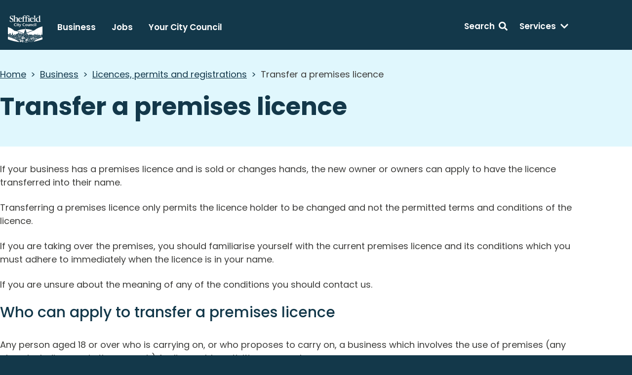

--- FILE ---
content_type: text/html; charset=UTF-8
request_url: https://www.sheffield.gov.uk/business/licences-permits-registrations/premises-licence-transfer
body_size: 44704
content:
<!DOCTYPE html>
<html lang="en" dir="ltr" class="sticky-header-html">
  <head>
    <meta charset="utf-8" />
<noscript><style>form.antibot * :not(.antibot-message) { display: none !important; }</style>
</noscript><link rel="canonical" href="https://www.sheffield.gov.uk/business/licences-permits-registrations/premises-licence-transfer" />
<meta name="Generator" content="Drupal 10 (https://www.drupal.org)" />
<meta name="MobileOptimized" content="width" />
<meta name="HandheldFriendly" content="true" />
<meta name="viewport" content="width=device-width, initial-scale=1.0" />
<link rel="icon" href="/themes/custom/localgov_sheffield/favicon.ico" type="image/vnd.microsoft.icon" />
<script src="/sites/default/files/google_tag/sheffield/google_tag.script.js?t8y2b4" defer></script>

      <title>Transfer a premises licence | Sheffield City Council</title>
      <link rel="stylesheet" media="all" href="/sites/default/files/css/css_R-Hj4jE_JXdiChfZ0bKxiP_yhizm47SwHHsXQ-QWYXc.css?delta=0&amp;language=en&amp;theme=localgov_sheffield&amp;include=[base64]" />
<link rel="stylesheet" media="all" href="https://unpkg.com/leaflet-control-geocoder/dist/Control.Geocoder.css" />
<link rel="stylesheet" media="all" href="/sites/default/files/css/css_P8vE8aJfYVkXNBnna79F2v7An8oLwYtojy5bYHultAs.css?delta=2&amp;language=en&amp;theme=localgov_sheffield&amp;include=[base64]" />
<link rel="stylesheet" media="all" href="https://use.fontawesome.com/releases/v5.13.0/css/all.css" />
<link rel="stylesheet" media="all" href="/sites/default/files/css/css_gWSx9dvvFgQ1vTkXTb7Z4CZBS--3KzDMQuEIW0dBl9w.css?delta=4&amp;language=en&amp;theme=localgov_sheffield&amp;include=[base64]" />
<link rel="stylesheet" media="all" href="/sites/default/files/css/css_DdMGEFcn03KAuB_MIZ-TzbkjaoPO9xWF3hxoJy5s1Bk.css?delta=5&amp;language=en&amp;theme=localgov_sheffield&amp;include=[base64]" />
<link rel="stylesheet" media="print" href="/sites/default/files/css/css_xeWoac7PJ875PzY1-u727Phdf5Ymk8r24FmGI2hBe3c.css?delta=6&amp;language=en&amp;theme=localgov_sheffield&amp;include=[base64]" />
<link rel="stylesheet" media="all" href="/sites/default/files/css/css_I7kxkS4LU4P1O86uxZ5YPGZFuVwnnba486ZXQ0YcP5k.css?delta=7&amp;language=en&amp;theme=localgov_sheffield&amp;include=[base64]" />

        
          <link rel="apple-touch-icon" sizes="180x180" href="/themes/custom/localgov_sheffield/assets/images/favicons/apple-touch-icon.png">
          <link rel="icon" type="image/png" sizes="32x32" href="/themes/custom/localgov_sheffield/assets/images/favicons/favicon-32x32.png">
          <link rel="icon" type="image/png" sizes="16x16" href="/themes/custom/localgov_sheffield/assets/images/favicons/favicon-16x16.png">
          <link rel="manifest" href="/themes/custom/localgov_sheffield/assets/images/favicons/webmanifest.json">
          <link rel="shortcut icon" href="/themes/custom/localgov_sheffield/assets/images/favicons/favicon.ico">
          <meta name="msapplication-config" content="favicons/browserconfig.xml">
          <link rel="preconnect" href="https://fonts.googleapis.com">
          <link rel="preconnect" href="https://fonts.gstatic.com" crossorigin>
          <link href="https://fonts.googleapis.com/css2?family=Poppins:wght@300;400;500;600;700&display=swap" rel="stylesheet">
          <link rel="mask-icon" href="/themes/custom/localgov_sheffield/assets/images/favicons/safari-pinned-tab.svg" color="#95398d">
          <meta name="msapplication-TileColor" content="#1b4a60">
          <meta name="msapplication-config" content="/themes/custom/localgov_sheffield/assets/images/favicons/browserconfig.xml">
          <meta name="theme-color" content="#1b4a60">
  </head>
  <body class="sticky-header no-js path-node page-node-type-localgov-services-page">
        <script>
      document.querySelector('body').classList.remove('no-js');
    </script>
        <a href="#main-content" class="visually-hidden focusable skip-link">
      Skip to main content
    </a>
    <noscript><iframe src="https://www.googletagmanager.com/ns.html?id=GTM-NS2SMVPX" height="0" width="0" style="display:none;visibility:hidden"></iframe></noscript>
      <div class="dialog-off-canvas-main-canvas" data-off-canvas-main-canvas>
    


  <div class="advert leaderboard">
    
  
  
  

  <div class="lgd-region lgd-region--advert region region-advert">

          <div class="lgd-container padding-horizontal">
    
    <div class="lgd-region__inner lgd-region__inner--advert">
      <div id="block-localgov-sheffield-advert-2" class="block block-core block-block-content99056174-71bb-4513-b1ad-641e13cbc454">
  
    
      
            <div class="field field--name-field-script-tag field--type-text field--label-hidden field__item"><script async src="//ads.counciladvertising.net/code/sheffieldcc/leaderboard/public" data-can-ad></script></div>
      
  </div>

    </div>

          </div>
    
  </div>

  </div>

    

<header class="lgd-scc lgd-header">
  <div class="lgd-container">
    <div class="lgd-row">
      <div class="lgd-row__full">
        <div class="lgd-header__inner">

          
  
  
  

  <div class="lgd-region lgd-region--header region region-header">
    <div id="block-localgov-sheffield-sitebranding" class="block block-system block-system-branding-block">
  
    
        <div class="branding">
      <div class="branding__item branding__item--logo">
        <a href="/" rel="home" class="branding__logo">
          <svg id="logo" role="img" aria-labelledby="logo-title" xmlns="http://www.w3.org/2000/svg" x="0" y="0" viewBox="0 0 1461 1146" xml:space="preserve" fill-rule="evenodd" clip-rule="evenodd" stroke-linejoin="round" stroke-miterlimit="3.864">
            <title id="logo-title">Sheffield City Council</title>
            <g class="screen">
              <path d="m672.202 782.541-8.917-3.559 8.917 13.123v-9.564ZM751.789 609.436c2.563 1.465 4.028 3.296 4.028 5.493 0 2.929-2.197 5.127-6.225 6.957v7.324c12.817 5.127 21.605 16.113 21.605 30.76l.366 11.718 5.127 6.592v6.225h-4.761v19.042h4.761c.732-2.93 1.099-5.859 1.831-8.789h4.394v20.507h3.662v25.999c15.042-6.797 30.788-13.638 46.911-20.432a2329.7 2329.7 0 0 1 8.83-3.701 2999.615 2999.615 0 0 1 49.381-20.05 3838.21 3838.21 0 0 1 49.339-19.14 4369.194 4369.194 0 0 1 30.484-11.463 4801.256 4801.256 0 0 1 56.534-20.618 4731.86 4731.86 0 0 1 28.403-10.058c-87.886-35.521-199.573-53.098-315.29-51.999.733 15.013 10.62 25.633 10.62 25.633" fill="#fff" fill-rule="nonzero"/><path d="M684.41 772.757h4.028v-56.759h3.662v-20.873h4.394l1.831 8.422h4.761v-18.676h-4.395v-6.225l5.127-5.859V662.9c.366-16.845 9.521-28.563 22.338-33.69v-6.957c-3.662-1.831-6.226-4.028-6.226-6.958 0-1.831 1.465-4.028 4.761-5.493 0 0 7.941-10.114 8.769-25.674l8.808-1.058c2.929-.732 4.76-2.197 4.76-4.028 0-1.464-1.098-3.295-2.929-4.028-.733-.732-3.296-1.098-3.662-2.929 0-.733 1.831-4.028 2.563-6.958.366-1.831-.366-1.831 0-3.296 1.099-2.197 2.564-8.788 2.197-10.985-.366-1.465-1.831-5.127-3.295-13.183.732-1.831 3.295-5.493 3.662-7.69.366-2.197.366-6.592.732-8.056l2.197 1.098-1.465-2.563-6.957-7.324-1.099-2.563-.366 2.197-1.831.366 2.563 1.099c1.099 1.098 1.831 2.197 2.93 3.296 0 0-.366 2.197 1.465 4.76 0 .732-.367 5.127-1.831 9.155-1.465 1.098-4.028 2.197-4.028 2.197 0-.732-2.564-4.028-3.296-4.394-2.563 0-4.76 2.929-3.296 4.76 2.197 2.197 2.197 1.099 0 5.127l-1.464 3.295c0 1.831 0 2.564-1.099 5.859-.732 1.465-.732 4.029-1.099 5.127l-3.295 1.831c-.733-1.831-2.93-1.465-1.831 1.465 1.098 2.563 2.929 1.831 3.662-1.099l2.197-.732 2.929-1.465-2.197-.732s1.465-1.831 1.831-3.296l.732-2.929 1.099-2.93c.733 1.099 1.831 2.93 2.197 4.394.366 1.831 0 8.056 0 8.056 0 3.662.733 5.493.733 6.226-.367 1.098-1.099 1.464-1.465 3.295-.366 1.831.366 4.761 0 5.493 0 0-4.394-.732-4.761.366 0 1.465 2.564 1.831 2.564 1.831l1.098 2.93c-2.929.732-4.76 2.197-4.76 4.028 0 1.588 1.38 2.898 3.656 3.697-120.745 2.359-244.665 25.782-348.607 71.006 102.899 27.098 207.63 69.576 301.008 117.913M54.929 814.314l.366.189v-50.516c27.567 1.452 39.673 2.18 67.379 2.544v62.619c8.423 5.859 16.479 11.352 24.901 16.845v-.985c.123.085.244.167.366.253v-11.098c4.6-1.408 8.547-2.48 13.183-3.55v-.64c.124-.03.242-.064.366-.092v-16.215l12.817-3.56.127-.666.239-.066a3093.507 3093.507 0 0 1 9.067-47.498 3630.844 3630.844 0 0 1 11.074-52.838c5.492 35.154 10.253 69.209 16.112 105.462l12.45 7.69v18.31c8.057-1.099 15.38-2.564 23.437-4.028 11.352-13.549 22.703-26.366 34.055-39.915 8.423 10.986 16.113 21.971 24.535 32.957 8.422 2.93 16.112 5.859 24.535 8.423v-32.958l33.689-23.436v19.774l12.451 1.465v-18.309c9.154 3.295 17.577 6.591 26.732 9.521v-17.944l29.661-20.872c1.465-44.676 44.675-41.014 46.14 2.929v29.662l15.746 1.098v-20.507c9.521-2.929 19.042-5.492 28.563-8.788 5.493 2.197 10.619 4.028 16.112 6.225v10.986c31.126 1.831 61.154 2.929 92.28 4.028v9.155h5.859l11.718-13.916-.218-.106.218-.26c-23.802-11.718-54.196-25.633-88.252-40.281-84.223-35.154-189.686-71.04-293.318-85.688-1.465 0-12.084-10.986-24.168-22.704C175.039 563.296 88.252 523.381 0 496.283v289.29c13.916 7.69 41.014 21.972 54.929 29.662v-.921ZM1460 470.284v-.732c-105.829 28.196-213.489 71.04-302.473 137.321-15.014 11.718-24.901 21.239-24.901 21.239-.732 0-207.63 68.478-346.416 132.561v10.986c.119.228.245.455.366.683v.049c4.761 9.155 11.352 17.943 16.113 27.098 9.155 0 18.309-.366 27.464-.733l11.236-44.582c6.865 32.542 13.378 64.406 19.89 98.412l.183-.218.183.951 19.042-22.704 15.014-.732v-18.31l15.38-.715v12.067l.366-.02v.752l13.549-.732c3.631-15.248 7.261-29.777 10.892-44.657l10.347 42.46.185-.014.182.746 44.675-3.295c2.556 2.889 3.658 4.122 4.183 4.719.109.162.161.257.874 1.118.41.558 1.374 1.805 4.098 5.148v-13.183l19.774-12.943v19.535l.366.433v.299c8.056 9.521 15.746 18.676 23.802 28.197l7.324-.733 16.479-29.661 15.38 24.169 16.845-1.831V801.32c13.792-1.452 26.867-3.263 40.647-4.721v34.748l.366-.061v.794l28.563-4.761v-29.661l15.746-7.873v34.971l.366-.05v.782c19.285-2.547 37.488-5.816 56.759-8.732v23.38l.367.131v.601l15.38 5.493 13.418-93.566 13.314 92.834c.078-.049.162-.091.241-.139l.125.871c4.76-2.929 10.619-4.76 16.478-4.76 5.493 0 10.986 1.464 15.38 4.028 7.324-7.69 13.183-20.873 13.183-20.873l5.127-.732v-35.521l4.76-.68v34.736l.367-.052v.784l4.833-.69c.187 1.109.732 2.412 1.407 3.703 1.604 3.352 4.379 6.874 4.379 6.874l.03-.079c1.736 2.697 9.348 12.896 25.237 12.896 5.577 0 10.172-1.484 13.928-3.71-.002.018-.013.027-.013.048 0 0 .261-.015.335-.252 9.87-6.041 13.824-17.173 14.548-19.458l.131.302c4.761-4.028 9.521-6.958 15.38-8.788v-50.901l-6.957 2.564-7.858-27.146c6.264-1.486 17.378-4.713 17.378-4.713 2.593 7.452 7.188 21.489 8.213 24.626l-5.649 2.472v51.633c12.816-1.831 24.901 2.197 30.76 12.084.732 1.099 1.831 2.197 2.929 3.296V470.284M835.646 978.923c-.366 6.225-.366 12.084-.366 18.676-4.028 0-7.69.366-11.718.366V981.12c2.197-4.028 4.394-7.69 6.591-11.352 1.831 2.93 3.662 6.226 5.493 9.155m-9.155 90.815c-5.859.366-11.718.366-17.577.733v-21.606c5.859-.366 11.718-.366 17.577-.732v21.605Zm-17.943-56.759c5.859-.367 11.718-.367 17.577-.733v21.239c-5.859.366-11.352.366-17.577.733v-21.239Zm-9.155 21.239c-3.662 0-6.957.366-10.619.366v-21.239c3.662 0 6.957-.366 10.619-.366v21.239Zm-19.774.366c-4.028.366-8.056.366-11.718.366v-21.239c4.028 0 7.69 0 11.718-.366v21.239Zm0 36.253c-4.028 0-7.69 0-11.718.366v-21.971c4.028 0 7.69 0 11.718-.367v21.972Zm23.802-71.773c-11.352.366-21.971.366-33.323.732v-13.915h-5.859v-6.958h-5.859v22.704h-5.859v13.549h5.859v13.549h-5.859v13.915h5.859v14.282h-17.943v-7.324h-17.578v14.648h11.718v14.647h11.719v-7.324h11.718v29.296c9.887 0 19.408-.367 29.661-.733v-36.619c4.028 0 7.69 0 11.718-.366v21.971c12.084-.366 23.436-.732 35.521-1.464v-36.253c5.859-.366 11.718-.366 17.577-.733.366-5.126.366-9.521.366-14.281-5.859.366-11.718.732-17.577.732v-21.239c5.859-.366 11.718-.366 17.577-.732v-24.169c-7.69-10.985-15.38-21.605-23.436-32.591-8.789 15.014-17.211 29.662-26 44.676M633.143 933.515c-3.296 0-6.225-.366-9.521-.366v-16.113c3.296 0 6.225.366 9.521.366v16.113Zm0 27.83c-3.296 0-6.225-.366-9.521-.366v-16.478c3.296 0 6.225 0 9.521.366v16.478Zm0 27.465c-3.296 0-6.225 0-9.521-.367v-16.844c3.296 0 6.225.366 9.521.366v16.845Zm-17.577-.733c-3.296 0-6.225-.366-9.521-.366v-16.845c3.296 0 6.225.367 9.521.367v16.844Zm-9.521-44.309c3.296 0 6.225 0 9.521.366v16.479c-3.296 0-6.225-.366-9.521-.366v-16.479Zm-8.056-11.718c-3.296 0-6.225-.366-9.521-.366v-16.112c3.295.366 6.225.366 9.521.366v16.112Zm-.366 27.464c-3.296 0-6.226-.366-9.521-.366V942.67c3.295.366 6.225.366 9.521.366v16.478Zm8.422-43.21c3.296.366 6.225.366 9.521.366v16.113c-3.296 0-6.225-.367-9.521-.367v-16.112Zm113.153 91.181c.366-26.365.366-51.266.366-76.533-1.831 0-57.126-1.099-58.957-1.099v-60.055c-4.028 0-7.69-.366-11.718-.366v6.591h-8.422v24.169c-20.141-.733-41.746-1.465-61.52-2.564v105.097c1.831 0 30.027 1.465 32.225 1.831v21.239c5.859.366 6.591.732 12.45.732v-14.281c1.831 0 9.155.366 10.986.366v-6.958c1.831 0 7.324.367 9.154.367v-89.717c-1.83 0-1.464 0-3.295-.366v-6.592c1.831 0 9.887.367 11.718.367v82.392c9.155.733 11.718.733 11.718.733v20.873h8.422v-62.985c4.028 0 7.69.366 11.718.366v48.703h8.423v-48.703c4.028 0 7.69 0 11.718.366v48.703h6.591v7.324h8.423ZM143.547 866.136v-5.493l-16.845-10.253v12.084c5.859 1.465 10.986 2.563 16.845 3.662ZM242.053 864.671c-5.86-.732-11.718-1.83-17.577-2.93v19.042c5.859 1.1 11.718 1.83 17.576 2.93V864.67Z" fill="#fff" fill-rule="nonzero"/><path d="M449.682 763.969c4.028.365 8.056.731 12.45 1.099v-14.283c-4.028-.366-8.056-.732-12.45-1.098v14.282ZM419.289 780.813v10.986c5.126.732 9.521 1.098 14.647 1.465v-10.986c-5.126-.733-9.887-1.099-14.647-1.465M390.36 895.43c-7.325-1.098-13.916-1.83-20.874-2.562v24.168c7.325.733 13.915 1.832 20.873 2.564v-24.17ZM509.37 778.982v15.381c4.76 0 9.156.365 13.916.732v-15.381c-4.76 0-9.156-.366-13.916-.732M509.371 830.249a20776.77 20776.77 0 0 0 21.239-20.14c-6.958-.367-13.915-1.099-21.239-1.465v21.605ZM486.667 814.137v51.633l5.859-1.099v-50.168c-1.831 0-4.028-.366-5.859-.366M522.554 858.079v-17.577l-11.718 2.563v17.211l11.718-2.197ZM446.386 996.137c-4.028-.365-7.69-1.098-11.718-1.464v13.915c4.028.733 7.69 1.098 11.718 1.465v-13.916ZM434.668 1038.608c4.028.365 7.69 1.098 11.718 1.465v-13.916c-4.028-.366-7.69-1.098-11.718-1.464v13.915ZM470.189 998.325c-4.029-.366-7.69-.732-11.719-1.098v13.915c4.028.366 7.69.732 11.718 1.098v-13.915ZM470.189 1028.726c-4.028-.732-7.69-1.1-11.718-1.465v14.281c4.028.733 7.69 1.1 11.718 1.465v-14.281ZM503.878 1047.769v-45.409c-5.493-.366-10.986-.732-16.845-1.464v45.042c5.493.732 10.986 1.099 16.845 1.831M739.705 592.226c0-1.1-3.296-.733-3.662.731-1.465 11.352-5.493 16.48-5.493 16.48 1.1.365 2.564.73 4.395.365 0 0 4.76-7.324 4.76-17.576M729.085 619.69h9.155c-3.296-.366-3.296-6.225 0-6.225h-9.155c-4.028 0-3.662 5.859 0 6.225" fill="#fff" fill-rule="nonzero"/><path fill="#fff" d="M729.817 623.351h8.422v6.225h-8.422z"/><path d="M1002.629 940.107c2.93 0 5.493-.366 8.056-.367v-38.45c-2.93 0-5.493.366-8.057.367v38.45ZM911.814 860.277c1.83 0 3.661-.366 5.493-.366 1.464-6.592 2.93-12.818 4.394-19.408-3.296.365-6.59.731-9.887.731v19.043ZM1007.758 859.91c1.83-.366 4.027-.732 5.858-.732v-39.183c-1.83 1.466-4.027 2.93-5.858 4.028v35.887ZM1000.8 871.262c-11.718.732-9.155 18.676-9.155 18.676 2.93 0 6.226-.366 9.155-.366v-18.31ZM882.885 1046.304c1.465 0 8.788-.367 17.21-1.098l.367-27.1c-8.422.368-16.112 1.1-17.577 1.1v27.098ZM913.644 1044.472c7.325-.731 13.55-1.099 15.014-1.098v-27.099c-1.465.367-7.69.733-15.013 1.099v27.098ZM968.94 1049.6l-17.577 1.097v14.649c5.859-.732 11.717-1.098 17.577-1.465v-14.28ZM1050.601 1081.825c4.028-.732 7.69-1.1 11.718-1.831v-13.915c-4.027.732-7.69 1.098-11.717 1.831v13.915ZM1084.285 863.939v12.817c4.028-.367 7.69-1.099 11.718-1.465v-12.817c-4.028.733-7.69 1.099-11.718 1.465M1127.132 814.503c-3.663.732-7.325 1.099-10.986 1.465v50.534c3.661-.366 7.324-1.098 10.986-1.465v-50.534ZM1060.858 873.093c-7.69.732-15.38 1.831-23.436 2.562v13.184c7.69-.732 15.38-1.831 23.436-2.563v-13.183ZM1163.75 852.221c-4.76.732-9.155 1.099-13.549 1.83V868.7c4.761-.732 9.155-1.099 13.55-1.83V852.22ZM1286.064 908.248c10.253-2.198 19.774-4.029 29.66-6.225v-12.45c-10.253 2.196-19.774 4.394-29.66 6.225v12.45ZM1286.425 943.769c13.915-2.93 27.464-5.86 41.38-9.156l-.001-11.351c-13.915 3.295-27.464 6.226-41.38 9.154l.001 11.353ZM1269.584 876.39v-10.62c-7.324-2.563-14.281-5.126-21.605-8.056.366 3.296.366 7.324 0 10.62 7.324 2.929 14.281 5.493 21.605 8.056M17.212 821.094v15.014c6.59 1.831 12.817 3.296 19.408 4.76v-15.014c-6.591-1.83-12.817-3.295-19.408-4.76M282.333 825.855c-8.056 9.521-15.746 19.042-23.802 28.563v8.422c4.028.733 7.69 1.099 11.718 1.831v25.267c4.028.733 8.056 1.099 12.084 1.831v-65.914ZM383.402 865.403v-35.52c-7.69-1.099-14.648-1.831-21.971-2.564 0 5.493 0 10.62.366 16.113l9.887 1.098v19.408c4.028.733 7.69 1.099 11.718 1.465M713.339 662.168v10.619h9.887V641.66c-3.296 2.197-9.887 12.452-9.887 20.508M688.804 840.502v-32.225h-14.281v12.817h-5.859v19.408h20.14ZM644.861 800.954v38.45c4.028.366 7.69.366 11.718.366v-25.633h-5.859v-13.183h-5.859ZM992.376 1079.257c4.394 6.958 8.056 13.915 12.45 20.873 4.395-8.056 10.254-17.577 14.648-25.633-8.422 1.098-18.31 4.028-27.098 4.76M941.109 1085.115c4.028 6.958 8.422 13.915 12.45 21.239 4.395-8.056 10.254-17.577 14.648-25.633-8.422.732-18.676 3.295-27.098 4.394M1353.07 911.177c-1.831.366-4.028 1.099-5.859 1.465v12.45c6.225-1.465 12.451-3.295 19.042-4.76v-18.676l-13.183 3.296v6.225ZM1328.17 870.896v8.788c4.028-.732 5.493-1.098 9.521-1.83v12.45c5.859-1.465 10.619-2.563 16.479-4.028v6.225c1.83-.366 7.323-1.831 9.154-2.197v-27.098c-4.028.732-7.69 1.831-11.718 2.563v12.451c-1.831.732-4.028 1.098-5.859 1.464v-12.45c-5.859 1.099-11.718 2.563-17.577 3.662M192.983 830.981c-13.183-1.465-12.817 38.084-12.817 38.084 8.789 1.831 16.845 3.296 25.634 4.76 0 0 0-39.548-12.817-42.844M322.98 852.953c-6.958-1.1-13.915-1.83-20.873-2.929v22.703c6.958 1.099 13.915 1.83 20.873 2.93v-22.704ZM347.149 890.67c-6.958-1.099-13.915-1.831-20.873-2.93 7.324 8.789 13.915 17.211 20.873 26v-23.07ZM370.22 935.345c-9.521-1.465-19.043-2.563-28.93-4.027v14.647c9.887 1.098 19.408 1.83 28.929 2.93v-13.55ZM412.696 940.472l-21.97-2.563v12.816c7.323.367 14.647 1.099 21.971 1.831v-12.084ZM369.487 973.796c-9.156.365-18.676.365-28.197.365v15.747c9.521-.732 19.042-1.465 28.196-2.198l.001-13.914ZM390.726 985.88l21.97-2.197.001-10.986c-7.323.366-14.647.366-21.971.733v12.45ZM450.048 794.363c5.127.366 9.52.731 14.648 1.098v-10.986c-5.127-.366-9.888-.732-14.649-1.098v10.986ZM689.17 875.657v-19.408c-4.76 0-12.084-.367-16.845-.367 3.296 6.592 6.958 12.817 10.254 19.775h6.591ZM681.114 1099.764h-5.859v22.338h5.859c4.028.366 7.69.366 11.718.366v-36.985c-4.028-.367-7.69-.367-11.718-.367v14.648ZM63.352 878.587c6.958 1.831 13.915 3.662 20.873 5.126v-10.62c-6.96-1.465-13.915-3.296-20.874-4.759v10.253ZM116.083 880.783c-6.59-1.465-13.183-2.93-19.408-4.394v10.253l19.408 4.393v-10.252ZM162.954 891.036a524.977 524.977 0 0 1-17.942-3.661v10.62c6.591 1.097 12.083 2.563 17.577 3.662l.365-10.62ZM193.715 896.896a466.282 466.282 0 0 1-16.845-3.296v10.62a466.932 466.932 0 0 0 16.846 3.296v-10.62ZM176.87 936.81c5.127 1.1 10.62 2.197 16.845 3.661v-10.985l-16.845-3.662v10.986ZM145.012 929.853c6.59 1.464 12.084 2.93 17.577 4.027v-10.62c-5.493-1.097-10.986-2.563-17.577-4.026v10.619ZM221.911 913.008c6.959 1.465 13.183 2.563 19.408 3.662v-10.986c-6.225-1.464-12.45-2.563-19.407-3.662v10.986ZM272.08 910.811c-6.958-1.099-13.183-2.197-19.407-3.295V918.5c6.224 1.1 12.45 2.198 19.407 3.296V910.81ZM271.714 943.768c-17.577-2.929-31.86-5.493-49.802-9.154v10.985c17.943 3.662 31.858 6.225 49.802 9.52v-11.35ZM870.801 1118.071v-17.211c-4.76.366-9.155.366-13.915.732 4.76 5.493 9.155 10.986 13.915 16.479M881.055 1117.346c4.76-.366 9.154-.732 13.914-1.1v-17.21c-4.76.367-9.155.733-13.915 1.1v17.21ZM905.222 1115.516c4.76-.366 9.155-.733 13.915-1.1v-17.209c-4.76.366-9.155.733-13.915 1.098v17.211ZM856.885 1083.656c4.76 0 9.156-.366 13.915-.732l.001-17.211c-4.761.366-9.156.366-13.916.731v17.212ZM881.054 1082.186c4.76-.366 9.155-.733 13.915-1.1v-17.209c-4.76.366-9.155.733-13.915 1.098v17.211ZM905.222 1080.356c4.76-.366 9.155-.732 13.915-1.099l.001-16.844c-4.761.366-9.155.732-13.916 1.097v16.846ZM1061.59 857.347c5.493-.366 10.253-.732 15.38-1.465-2.563-5.126-5.127-9.887-7.69-14.647-2.93 5.493-4.761 10.619-7.69 16.112M1194.51 848.925c-4.76.365-9.155 1.099-13.549 1.83v14.648c4.76-.367 9.155-1.099 13.55-1.83v-14.648ZM1225.272 844.531c-4.76.731-9.155 1.464-13.548 2.196l-.001 14.648c4.76-.733 9.155-1.465 13.549-2.196V844.53ZM1150.202 896.163c4.76-.365 8.788-1.099 13.548-1.83v-14.648c-4.76.367-9.155 1.099-13.55 1.832l.002 14.646ZM1180.963 892.5c4.76-.73 9.155-1.464 13.549-2.195v-14.648c-4.76.732-9.155 1.464-13.548 2.196l-.001 14.648ZM1211.723 888.473c4.76-.731 9.155-1.465 13.549-2.196v-14.648c-4.76.732-9.155 1.464-13.548 2.196l-.001 14.648ZM1150.202 924.36c4.761-.732 9.154-1.464 13.55-2.197l-.002-15.014c-4.76.732-9.154 1.465-13.55 2.197l.002 15.015ZM1180.962 920.333c4.76-.733 9.154-1.465 13.55-2.198l-.002-15.014c-4.76.732-9.154 1.465-13.55 2.197l.002 15.015ZM1211.723 915.937c4.76-.731 9.155-1.465 13.549-2.196v-14.648c-4.76.732-9.155 1.464-13.548 2.196l-.001 14.648ZM1150.202 952.557c4.761-.733 9.154-1.465 13.55-2.198l-.002-15.014c-4.76.732-9.154 1.465-13.55 2.197l.002 15.015ZM1180.96 948.895c2.93-5.859 6.225-11.352 9.521-16.845-3.296.366-6.225 1.099-9.521 1.465v15.38ZM822.463 833.545c1.465-6.591 2.93-12.45 4.394-19.042-9.887.366-30.027.732-39.548.732 0 2.93 0 6.592.366 9.155 6.225 0 23.802 0 30.028-.366v9.521h4.76ZM787.676 855.15c5.493 0 24.168 0 29.66-.367.734-3.661 1.832-7.689 2.565-10.986-6.592 0-26 .367-32.59.367-.002 3.296 0 7.69.365 10.985M811.478 877.853l2.563-11.352c-3.662 0-9.887.366-13.55.366.001 3.662 0 8.057.367 11.352 3.296 0 6.958-.365 10.62-.366M1012.15 889.206c2.929 0 6.225-.366 9.155-.366 0 0 2.197-17.944-9.155-17.944v18.31ZM1054.26 917.402v-15.014c-4.76.366-9.155 1.099-13.549 1.465v15.014c4.76-.366 9.155-1.099 13.549-1.465M881.42 886.276v-15.014c-4.394.366-11.352.366-15.746.733l2.929 15.013c4.761-.366 8.423-.366 12.817-.732M907.054 869.798c-4.76.366-9.155.366-13.55.732l.001 15.014c4.76-.366 9.154-.366 13.549-.733v-15.013ZM973.334 866.502h.366v-.046l-.366.046ZM989.08 845.995c-5.126.366-10.253.732-15.38 1.1v19.361l2.563-.32 12.817-20.14ZM961.616 867.234v-19.408l-8.056.732 4.394 19.042 3.662-.366ZM1379.076 884.811c6.957-1.465 13.915-3.296 20.872-5.127V858.08c-6.958 1.83-13.914 3.662-20.873 5.127v21.605ZM1401.04 913.74v-21.605l-20.873 5.493c7.324 5.492 13.915 10.619 20.873 16.112M1421.55 853.685v21.605c6.958-9.155 13.915-17.577 20.873-26.732-6.958 1.465-13.915 3.296-20.873 5.127M1269.584 904.586v-10.619c-7.324-2.564-14.281-5.127-21.605-8.057.366 3.662.366 7.69 0 10.62 7.324 2.929 14.281 5.493 21.605 8.056M1269.582 933.881v-10.987c-7.324-2.929-14.281-5.492-21.606-8.055.366 3.296.366 7.324 0 11.352 7.325 2.563 14.282 5.127 21.606 7.69M738.24 692.195l-7.69 16.479c1.099 2.197 2.197 4.394 3.296 6.957 1.464-3.295 2.929-6.591 4.76-9.887 5.493 11.352 10.254 22.338 15.38 34.056h6.958c-7.69-16.479-14.648-31.859-22.704-47.605M1074.032 904.585c16.845-1.098 49.435-4.027 49.435-4.027v-14.281c-16.479 2.196-49.435 6.224-49.435 6.224v12.084ZM1074.039 930.952c16.48 2.562 49.436 6.957 49.436 6.957V920.7c-16.478-.733-49.435-2.93-49.435-2.93l-.001 13.183ZM1050.601 1056.185c4.029-.733 7.69-1.1 11.718-1.831v-13.915c-4.027.732-7.69 1.098-11.717 1.831v13.915ZM1027.529 1042.277v13.915c4.028-.732 7.69-1.098 11.718-1.831v-13.915c-4.028.732-7.69 1.099-11.718 1.831M547.088 1062.775c4.028.366 7.69.732 11.718.732v21.972c-4.028-.367-7.69-.733-11.718-1.099v-21.605Zm23.436 1.831c4.028.366 7.69.366 11.718.732v21.605c-4.028 0-7.69-.366-11.718-.732v-21.605Zm46.506 4.76c4.761.367 9.521.367 14.282.733v17.577c-5.127-.366-9.521-.366-14.282-.733v-17.577Zm23.07-12.45c3.296 0 6.226.366 9.521.366V1069c-3.295 0-6.225-.366-9.521-.366v-11.718Zm-93.744-75.802-11.718-.732v62.252l-17.578-1.464v14.281c5.859.732 11.718 1.099 17.578 1.465v21.605c-13.916-1.099-27.465-2.563-41.38-4.028v31.492c9.887 1.099 19.408 2.197 29.661 2.93v25.999c2.198.366 6.592.733 12.451 1.465v-22.338c17.577 1.465 34.422 2.93 51.999 4.028 2.197-7.323 4.76-13.915 6.957-21.239v-43.576c4.029.366 7.691.366 11.719.732v45.774c4.028 14.281 7.69 28.197 11.718 42.478 12.45.733 23.07 1.099 28.929 1.465v-22.704c-2.197-.366-4.028-.366-5.859-.366v-36.253l17.577.732v-35.886c-38.084-1.465-74.337-3.296-112.054-5.859v-62.253ZM714.437 1145.174h25.267c4.394-7.69 8.056-15.014 12.451-22.704h-25.268a696.457 696.457 0 0 0-12.45 22.704M412.697 1050.693v-18.676c-6.225 2.564-12.45 5.127-19.042 7.69 0 0 23.07 13.549 19.042 10.986M755.817 1145.168l25.267-.366c4.394-7.69 8.424-15.38 12.452-23.07-8.424.366-16.846.366-25.268.732a332.44 332.44 0 0 0-12.451 22.704M796.83 1144.073s18.675-.732 25.267-1.099l12.45-23.068-25.267 1.097-12.45 23.07ZM62.619 904.951l52.73 16.48v-9.888c-17.942-3.661-35.153-7.69-52.73-12.45v5.858ZM963.08 1131.625l24.901-2.929-12.084-21.606c-4.028 8.423-8.423 16.113-12.817 24.535M125.97 925.092l7.69 2.563v-44.31l-7.69-1.83v43.577ZM49.07 900.924v-33.689l-32.225-8.057v21.239c5.493 1.465 10.62 2.93 16.113 4.395v11.352l16.112 4.76ZM369.486 1010.782l-20.507 4.394 20.507 10.254v-14.648ZM203.603 908.247v44.309s4.876 1.672 7.323 2.524l.366-44.636c-1.098-.366-6.224-1.831-7.689-2.197M210.926 955.08v.04c2.103.701 1.518.488 0-.04M295.15 913.008v76.167s18.631 8.511 23.07 10.579V916.67c-7.69-1.099-15.38-2.197-23.07-3.662M318.22 999.752v.041c1.365.607 1.16.499 0-.041M270.981 971.965c-10.986-1.831-21.605-4.028-32.591-6.225l32.591 13.183v-6.958ZM1014.35 1125.029l25.267-3.662c-4.028-6.958-8.422-13.549-12.45-20.507-4.028 8.057-8.423 16.113-12.817 24.169M1195.24 973.063l5.127-10.253c2.197 3.295 4.028 6.591 5.859 9.887v8.788c-3.662 1.099-7.324 1.831-10.986 2.93v-11.352Zm-19.042 27.098c5.859-1.831 11.352-2.929 17.211-4.76v15.014s4.394-2.198 10.986-5.127v-12.451c5.493-1.464 10.619-3.295 15.746-4.76v9.887c.549-.366.275-.183 0 0 6.84-3.135 5.031-2.5 7.69-3.79v-8.294c2.929-.733 4.76-1.465 7.69-2.197v6.976c3.137-1.346 6.958-2.948 6.958-2.948v-6.591c2.929-1.099 4.394-1.465 7.323-2.198v5.493a1221.18 1221.18 0 0 0 8.423-3.295l.366-4.395 4.76-1.465v-11.718l-4.394 1.465v-19.774l-4.394 1.098-4.761 7.324v12.45c-9.155 2.564-17.943 5.127-27.464 7.69l-23.436-32.224-22.704 38.816v19.774ZM1220.15 997.964" fill="#fff" fill-rule="nonzero"/><path d="M1231.5 992.471a168.403 168.403 0 0 0-3.662 1.703v.494l7.69-3.296v-.714c-2.269.974-4.182 1.813-4.028 1.813M1420.452 923.628l20.873-6.225v-19.408l-20.873 5.492v20.141ZM1088.32 988.446c4.394-2.929 9.887-5.859 15.38-8.789 15.38 4.029 30.394 9.521 41.379 15.747 6.226 8.056 8.789 11.718 11.719 16.478-20.141-.366-38.084.366-56.028 1.465-2.563-8.422-6.957-17.211-12.45-24.901m-4.028-5.127c-3.296-4.028-6.592-7.324-10.253-10.253 6.225 1.099 13.182 2.563 20.14 4.394-3.662 1.831-6.958 4.028-9.887 5.859m9.887-26.732c7.69 2.93 14.281 6.592 20.507 10.62a109.961 109.961 0 0 0-11.718 5.493c-10.254-2.564-20.141-4.761-28.563-6.226l19.774-9.887Zm39.548 26.366c-6.591-2.929-14.281-5.127-21.605-7.69 2.93-1.465 6.226-2.563 8.789-3.662 4.76 3.662 8.788 7.69 12.816 11.352m-117.18-23.802-2.564-1.831c5.127-1.831 10.62-3.662 16.113-4.761 0 0 5.493.733 13.182 4.395-9.52 0-18.309.732-26.731 2.197m15.013 12.45-8.422-6.957c5.493-.733 10.986-1.099 17.211-1.465-2.929 2.197-5.859 5.126-8.789 8.422m-32.957 9.521-9.521-10.253c8.423-1.831 16.845-3.662 25.268-5.127l10.619 8.789c-7.69 2.197-16.845 4.394-26.366 6.591m14.648 15.746-9.521-10.253c6.958-1.831 13.549-3.296 19.408-4.76-3.296 4.76-6.958 9.887-9.887 15.013m-51.267-5.493c5.859-5.859 12.817-12.084 21.239-17.577l8.789 9.521c-10.62 2.564-20.873 5.127-30.028 8.056m207.996 31.859 10.254-5.493v-5.126h-3.662l-7.324-1.099c-26.366-42.844-63.717-69.21-119.012-69.21-36.619 0-65.914 13.549-87.153 29.661-11.352 8.423-21.605 17.944-30.394 28.197l10.986-.366v17.943c2.197-3.295 6.225-8.788 10.619-14.281 10.986-3.296 25.634-7.324 40.281-11.352l9.887 10.986-2.929 5.492c-16.112.733-30.028 1.831-40.281 2.93l1.465 10.986c8.788-.733 20.506-1.831 33.689-2.564-2.197 5.127-4.028 10.253-6.225 15.38l12.451 14.282c3.661-10.254 7.323-20.507 11.718-30.394l13.182-1.099v-10.985l-7.69.732c9.521-18.676 20.873-34.788 32.225-41.746 12.084 8.057 26.366 22.704 34.788 47.971-13.183 1.099-25.999 2.564-38.816 4.761l2.197 10.986c40.281-6.226 76.168-7.691 119.744-6.592M1140.32 1040.808l16.112-9.886v-2.197c-5.493 1.098-10.619 1.83-16.112 2.929v9.154ZM1101.13 1068.638v-32.591c-4.028.732-7.69 1.465-11.718 1.831v41.013l11.718-10.253ZM933.785 892.135h-12.45v18.676s8.056-.366 12.45-.733v-17.943ZM945.503 909.346s6.958-.366 10.62-.731v-16.48h-10.62v17.211ZM966.742 907.515s5.859-.366 9.155-.732c0 0-6.226-9.888-9.155-15.014v15.746ZM933.786 925.824s-8.057.732-12.45 1.465v19.409s8.056-1.832 12.45-2.565v-18.31ZM945.503 942.304s6.958-1.466 10.62-2.198v-16.845s-6.958 1.099-10.62 1.466v17.577ZM966.742 937.91s6.225-1.1 9.155-1.832v-15.38s-6.226 1.098-9.155 1.465v15.746ZM921.335 981.852s8.056-14.648 12.45-22.338c0 0-8.056 2.197-12.45 3.296v19.042ZM588.833 799.489s-9.154 0-13.548-.366v14.28s9.155.734 13.55.733l-.002-14.647ZM615.932 800.587s-9.154-.366-13.55-.366l.001 14.647s9.155.367 13.55.367l-.001-14.648ZM561.369 813.039v-14.648s-9.155-.366-13.549-.732c0 4.76.366 9.521 0 14.648 0 0 9.155.366 13.549.732M561.369 842.334v-14.648s-9.155-.366-13.549-.732c0 5.127.366 9.887 0 14.648 0 0 9.155.366 13.549.732M575.286 843.066s9.154.366 13.548.732v-14.647s-9.155-.366-13.549-.733v14.648ZM602.383 844.164s9.155.366 13.55.366l-.001-14.646s-9.154-.368-13.55-.368l.001 14.648ZM603.116 858.079v15.014s9.155-9.521 13.549-14.282c0 0-9.155-.366-13.549-.732M514.497 980.754l-87.152-6.958-4.396 3.295 91.548 9.155v-5.492ZM514.497 963.908l-83.858-2.93-5.492 2.565 89.35 4.76v-4.395ZM452.245 909.346l-4.394.366c-1.099 0-2.197 1.099-2.197 2.197 0 1.099 1.098 2.197 2.197 2.197v34.789c-.733 0-1.099.366-1.099 1.098 0 .732.366 1.099 1.099 1.099h4.76c-.732 0-1.098-.366-1.098-1.099 0-.732.366-1.098 1.098-1.098V913.74c-1.098 0-2.197-1.098-2.197-2.197 0-1.098.732-1.831 1.831-2.197M466.527 907.149l-4.76.366c-1.465 0-2.564 1.099-2.564 2.564 0 1.098.733 2.197 2.197 2.197v37.351c-.366 0-1.098.366-1.098 1.099 0 .366.366 1.098 1.098 1.098h5.127c-.366 0-1.099-.732-1.099-1.098 0-.367.733-1.099 1.465-1.099v-37.718c-1.098 0-2.197-1.098-2.197-2.563 0-1.098.732-1.831 1.831-2.197M482.639 903.853l-4.76.366c-1.465 0-2.564 1.099-2.564 2.564 0 1.464 1.099 2.563 2.564 2.563v39.915c-.733 0-1.465.732-1.465 1.464 0 .733.732 1.465 1.465 1.465h5.126c-.732 0-1.465-.732-1.465-1.465 0-.732.733-1.464 1.465-1.464V908.98c-1.465 0-2.563-1.099-2.563-2.564 0-1.098 1.098-2.197 2.197-2.563M501.315 900.191l-5.127.366c-1.464 0-2.929 1.465-2.929 2.93 0 1.831 1.098 2.929 2.563 2.929v43.211c-.732 0-1.465.732-1.465 1.465 0 .732.733 1.464 1.465 1.464h5.493c-.732 0-1.099-.732-.732-1.831 0-.732.732-1.464 1.464-1.464v-43.577c-1.831 0-2.929-1.465-2.929-2.93 0-1.098 1.098-2.197 2.197-2.563M522.188 950.359V903.12c-1.465 0-2.93-1.464-2.93-2.929 0-1.465 1.099-2.563 2.564-2.93l-5.127.367c-1.465 0-2.929 1.464-2.929 2.929 0 1.465 1.464 2.93 2.929 2.93v46.872c-.732 0-1.465.732-1.465 1.465 0 .732.733 1.465 1.465 1.465h5.493c-.732-.367-1.465-.733-1.465-1.465 0-.733.366-1.465 1.465-1.465M545.624 950.726v-51.267a3.282 3.282 0 0 1-3.296-3.295c0-1.465 1.099-2.93 2.564-3.296l-5.493.366a3.282 3.282 0 0 0-3.296 3.296 3.282 3.282 0 0 0 3.296 3.295v50.901c-1.099 0-1.831.732-1.831 1.831 0 1.098.732 1.831 1.831 1.831h6.225s-1.831-1.099-1.831-1.831c0-1.099.732-1.831 1.831-1.831M430.641 914.107v38.815l8.422.367v-41.014l-8.422 1.832ZM571.257 855.15l-21.239 5.127v5.859l-98.871 23.07-10.62-2.564-12.817 2.93v7.324l-3.295.732 3.295 6.958 121.576-24.169v-8.056h20.14l-2.563-5.859 4.394-.733V855.15ZM411.598 828.784s39.182 3.662 59.324 5.493v-12.451s-39.183-3.295-59.324-5.492c0 4.394-.366 8.422 0 12.45M470.922 852.953s-39.183-3.662-59.324-5.86c0 4.395-.365 8.423 0 12.818 0 0 39.183 3.662 59.323 5.492v-12.45ZM76.534 785.94l-10.62-.732v12.817l10.62.733V785.94ZM65.915 826.587l10.62.366v-12.816l-10.62-.733v13.183ZM65.915 854.783l10.62.366v-12.816l-10.62-.366v12.816ZM94.477 786.673c-3.295 0-6.59-.366-10.252-.366v12.815c3.295.001 6.59.368 10.252.368v-12.817ZM84.225 827.32c3.295 0 6.59.366 10.252.366V814.87c-3.295 0-6.59-.367-10.252-.367v12.817ZM84.225 855.882c3.295 0 6.59.366 10.252.366v-12.816c-3.295 0-6.59-.367-10.252-.367v12.817ZM113.153 787.039H102.9v12.817l10.253.366v-13.183ZM102.9 828.052l10.253.366v-12.816l-10.253-.367v12.817Z" fill="#fff" fill-rule="nonzero"/><path fill="#fff" d="M102.9 843.797h10.253v12.817H102.9zM719.93 887.008h9.887v18.676h-9.887zM756.551 887.008h-9.887v18.676h9.887z"/><path d="M724.691 830.981c-2.563 0-4.76 2.197-4.76 4.76v18.676h9.52v-18.676c0-2.563-2.197-4.76-4.76-4.76M751.423 830.981c-2.563 0-4.76 2.197-4.76 4.76v18.676h9.52v-18.676c0-2.563-2.197-4.76-4.76-4.76M793.901 937.177v13.183h17.943v-13.183c0-3.296-5.493-5.859-8.788-5.859-3.296 0-9.155 2.563-9.155 5.859" fill="#fff" fill-rule="nonzero"/><path d="m789.506 928.022 13.549-22.338 20.507 34.056h6.957l-27.83-45.041-16.845 27.464 3.662 5.859Z" fill="#fff" fill-rule="nonzero"/><path fill="#fff" d="M746.662 936.077h9.887v18.676h-9.887z"/><path d="M867.505 931.317c-3.296 0-9.155 2.563-9.155 5.859v13.183h17.944v-13.183c0-3.296-5.493-5.859-8.789-5.859" fill="#fff" fill-rule="nonzero"/><path d="M888.012 939.74h6.958l-27.831-45.041-16.845 27.464 3.662 5.859 13.549-22.338 20.507 34.056ZM898.265 982.218h-5.859v-10.619c-5.493.732-10.62 1.098-16.112 1.464v30.028c8.056-.366 18.309-1.099 27.83-1.465V990.64c-1.831.367-4.028.367-5.859.367v-8.789ZM390.725 1020.303c7.324-2.563 14.649-4.76 21.971-7.324v-12.084l-21.97 5.493v13.915ZM738.24 791.799l-15.014-8.056 1.831-3.296 13.183 6.958 9.887-5.859 1.831 3.295-11.718 6.958Zm0-21.239c-10.619 0-19.408 8.788-19.408 19.408 0 10.62 8.788 19.408 19.408 19.408 10.62 0 19.408-8.788 19.408-19.408 0-10.986-8.788-19.408-19.408-19.408M.001 904.585v109.857c165.884 60.421 325.543 96.675 491.793 117.181-1.098-1.099-2.929-2.197-4.028-3.296C346.783 1010.048 156.364 949.26.001 904.585M1078.43 1115.877c128.899-23.07 252.671-54.562 381.57-101.435v-84.223c-105.463 32.224-285.994 83.125-381.57 185.658M450.727 1076.163l12.591-13.491-25.956-3.673-4.715 4.78 18.08 12.384ZM355.074 344.97c-8.095-4.718-19.559-9.1-31.863-9.1-41.476 0-67.101 28.155-67.101 60.355 0 34.73 25.791 61.709 66.764 61.709 11.464 0 24.105-3.879 31.359-8.095l-6.575-14.663c-6.242 3.37-14.668 5.895-23.773 5.895-23.1 0-42.487-16.52-42.487-44.504 0-26.807 17.536-43.84 41.813-43.84 9.105 0 18.713 3.541 24.447 6.575l7.416-14.332Z" fill="#fff" fill-rule="nonzero"/><path d="M385.17 360.485c8.26 0 13.487-6.912 13.487-14.161 0-6.58-6.066-12.984-13.824-12.984-7.585 0-12.983 6.575-12.983 12.984 0 7.249 5.398 14.161 13.32 14.161m-11.126 95.427h22.425v-84.301h-22.425v84.301Z" fill="#fff"/><path d="m446.195 346.324-22.421 5.055v20.232h-11.806v11.464h11.806v47.88c0 17.199 8.089 26.979 26.637 26.979 7.419 0 15.508-1.851 22.088-5.398l-3.879-11.123c-3.038 1.515-5.9 2.868-10.79 2.868-7.419 0-11.635-5.906-11.635-19.729v-41.477h22.088v-11.464h-22.088v-25.287ZM474.703 373.97l32.033 76.714c-8.938 27.989-17.199 32.371-27.48 32.371h-5.902v15.006h9.442c21.919 0 32.371-20.569 36.919-30.856l41.647-93.738-19.05-3.541c-7.758 19.387-15.514 38.945-23.1 62.382h-.337c-7.083-23.437-14.498-42.995-21.752-62.382l-22.42 4.044ZM717.858 344.97c-8.094-4.718-19.558-9.1-31.867-9.1-41.476 0-67.101 28.155-67.101 60.355 0 34.73 25.796 61.709 66.763 61.709 11.464 0 24.111-3.879 31.36-8.095l-6.575-14.663c-6.238 3.37-14.668 5.895-23.773 5.895-23.095 0-42.487-16.52-42.487-44.504 0-26.807 17.535-43.84 41.813-43.84 9.105 0 18.713 3.541 24.447 6.575l7.42-14.332Z" fill="#fff" fill-rule="nonzero"/><path d="M776.276 445.458c-16.017 0-20.403-17.872-20.403-32.708 0-13.995 5.061-30.685 20.403-30.685 15.685 0 20.564 16.69 20.564 30.685 0 14.836-4.215 32.708-20.564 32.708m0 12.476c26.471 0 44.338-19.051 44.338-45.184 0-27.31-21.58-43.16-44.338-43.16-22.596 0-44.172 15.85-44.172 43.16 0 26.133 17.873 45.184 44.172 45.184M894.129 455.912h22.254v-84.301h-22.425v48.725c0 15.343-9.095 21.918-16.853 21.918-10.623 0-15.855-7.752-15.855-19.559v-51.084h-22.416V425.9c0 21.244 10.453 32.034 28.493 32.034 10.614 0 18.884-4.552 26.802-12.476v10.454ZM962.371 371.611h-22.254v84.301h22.425v-50.245c0-13.823 8.592-21.072 19.559-21.072 11.63 0 16.852 7.757 16.852 19.558v51.759h22.426v-54.289c0-21.244-10.454-32.033-30.183-32.033-10.615 0-21.239 3.877-28.825 11.972v-9.951Z" fill="#fff"/><path d="M1106.35 438.546a34.406 34.406 0 0 1-16.52 4.216c-16.017 0-25.625-12.984-25.625-29.841 0-19.558 12.807-28.16 25.454-28.16 2.525 0 5.061.337 7.586 1.011 2.535.679 5.06 1.519 7.425 2.531l5.392-12.979c-6.911-4.05-15.171-5.735-21.922-5.735-29.841 0-47.708 20.907-47.708 44.51 0 17.198 11.459 43.835 46.531 43.835 7.586 0 16.862-2.36 23.934-6.575l-4.547-12.813Z" fill="#fff" fill-rule="nonzero"/><path d="M1137.49 360.485c8.259 0 13.491-6.912 13.491-14.161 0-6.58-6.066-12.984-13.824-12.984-7.585 0-12.988 6.575-12.988 12.984 0 7.249 5.403 14.161 13.321 14.161m-11.128 95.427h22.425v-84.301h-22.425v84.301ZM1194.47 331.991h-22.425v123.92h22.425zM419.429 240.284v-77.356c0-12.723.795-30.31-5.247-45.25-6.846-17.015-22.477-30.829-58.008-30.829-31.412 0-51.201 26.195-57.164 28.907-1.176.532-2.298.476-3.737.476V7.36c0-6.625-3.21-9.19-9.83-5.987-7.923 3.834-21.828 10.922-32.211 14.484-8.939 3.068-25.486 1.972-25.486 10.308 0 8.214 9.816 4.588 17.684 9.165.527.307 1.046.705 1.548 1.092 4.649 3.576 8.12 16.027 8.12 26.285l.066 55.045.1 82.422.045 40.965c0 7.48-.427 11.324-4.698 15.6-6.997 6.997-24.364 1.494-24.364 11.968 0 7.047 12.959 4.638 12.959 4.638s30.21-1.223 38.329-1.223c8.124 0 36.753 1.711 36.753 1.711s12.185.855 12.185-5.553c0-8.975-16.455-4.488-24.575-10.903-4.914-3.878-6.198-10.468-6.198-19.87v-90.18c0-9.845 5.117-21.908 17.598-29.519h.081c7.273-4.382 17.049-7.235 29.76-7.235 10.474 0 17.744 2.782 22.78 7.18h.07c9.986 8.651 11.128 23.412 11.128 34.49v86.118c0 7.265 1.785 12.723-4.705 18.805-5.724 5.368-23.719 3.633-23.719 11.114 0 6.408 13.251 5.98 13.251 5.98s21.587-1.92 35.687-1.92c14.102 0 36.116 2.987 36.116 2.987s10.896.886 10.896-5.554c0-7.692-10.931-4.749-18.805-9.402-4.703-2.35-6.409-5.987-6.409-20.087ZM850.707 117.753c-4.024 1.867-6.661 3.939-6.661 7.048 0 7.566 11.621 4.663 19.59 10.976 4.305 3.417 4.658 12.366 4.658 27.79l.101 36.608.11 40.965c0 7.479-.422 11.323-4.698 15.599-6.993 6.998-24.359 1.495-24.359 11.969 0 7.047 12.959 4.638 12.959 4.638s30.204-1.223 38.323-1.223c8.13 0 37.489 1.71 37.489 1.71s12.174.855 12.174-5.553c0-8.975-17.174-4.488-25.294-10.902-4.92-3.878-6.198-10.469-6.198-19.871l-.121-37.332-.241-82.422-.071-21.496c0-6.626-3.38-9.065-9.316-5.549-7.868 4.668-8.452 8.401-26.944 18.206-7.617 4.04-15.908 6.238-21.501 8.839ZM1154.18 39.447V10.776c0-6.621-3.199-9.186-9.83-5.982-7.918 3.834-10.875 5.831-24.398 10.676-12.587 4.507-29.419 5.115-29.419 12.681 0 5.79 6.359 4.981 12.908 7.179h.151c1.962.654 3.934 1.56 5.756 3.003 4.305 3.416 4.869 12.366 4.869 27.79v134.051l.01 40.965c0 7.48-.433 11.324-4.708 15.599-6.993 6.998-24.359 1.495-24.359 11.969 0 7.047 12.959 4.638 12.959 4.638s30.204-1.223 38.324-1.223c8.129 0 37.487 1.711 37.487 1.711s12.175.855 12.175-5.553c0-8.975-17.175-4.488-25.294-10.903-4.921-3.878-6.661-10.468-6.661-19.871v-37.332l.01-82.422.02-78.305Z" fill="#fff"/><path d="M1321.21 231.948c0 14.533-.805 25.591-41.019 25.591-24.197 0-52.289-21.345-59.14-57.365a91.252 91.252 0 0 1-1.56-16.948c0-29.887 8.421-51.78 21.31-65.418h.05c10.333-10.852 23.533-16.37 37.558-16.37 18.252 0 28.716 7.083 34.723 16.314h.04c7.888 12.1 8.038 27.785 8.038 35.557v78.64Zm-20.353-196.597c3.994 1.312 10.624-.026 15.353 4.693 2.113 2.118 3.19 5.343 3.19 8.844v40.225c0 6.364.402 8.19-2.153 9.09-4.588 1.62-16.994-7.747-41.845-7.747-20.898 0-48.214 8.431-69.222 27.236h-.07c-18.403 16.465-31.925 40.88-31.925 74.51 0 2.73.101 5.386.302 7.972 4.467 57.828 57.158 81.044 85.309 81.044 36.623 0 51.413-16.163 54.784-18.498 2.777-1.92 5.775-1.92 6.419.428 1.509 5.568-.714 15.836 6.409 17.738 6.409 1.71 22.638-5.378 28.846-7.48 3.673-1.243 19.237-5.334 25.425-9.614 6.197-4.286 7.193-9.895 5.775-13.895-3.421-9.613-17.426 9.734-21.582 6.414-3.581-2.862-4.275-6.414-4.275-12.607V43.5c0-2.7.18-5.282.452-8.119.494-5.177 1.288-11.083 1.811-19.777.403-6.61-5.161-11.217-11.791-8.013-7.919 3.834-11.742 4.745-25.265 9.59-12.576 4.506-29.419 5.11-29.419 12.681 0 3.39 1.378 4.804 3.472 5.468v.021ZM912.452 35.275c-2.233-10.48-11.661-18.341-22.939-18.341-11.269 0-20.666 7.832-22.93 18.34h-.02a22.937 22.937 0 0 0-.503 4.805c0 12.788 10.504 23.157 23.453 23.157s23.452-10.364 23.452-23.152c0-1.65-.171-3.31-.513-4.81M161.846 117.753c-25.898-12.124-46.971-21.557-46.971-48.395 0-16.395 7.067-27.533 16.792-34.027 7.33-4.839 16.163-7.129 24.62-7.129 11.107 0 19.64 2.822 26.214 7.108 18.604 12.114 21.556 36.005 23.015 40.925 1.017 3.441 5.277 8.074 8.582 8.074 3.311 0 6.244-3.219 6.244-8.838V41.755c0-2.283-.292-4.487-.805-6.464h-.015c-1.021-3.924-2.933-6.933-5.298-7.979-9.598-4.251-23.145-9.981-54.32-9.981-24.927 0-43.178 7.224-55.951 18h-.02C86.577 50.01 79.374 71.24 79.374 89.787c0 10.756 2.172 19.992 5.945 27.966 10.036 21.184 31.416 33.68 53.315 43.464 22.135 9.891 44.245 20.495 55.197 38.907v.001c4.462 7.455 7.073 16.309 7.073 26.889 0 23.064-22.764 41.331-47.822 41.331-28.976 0-58.466-29.983-61.289-54.245-.834-7.184-1.679-12.918-6.675-12.918-5.926 0-7.455 4.502-7.762 13.074-.719 20.138-1.333 33.831-1.333 36.925 0 4.909 2.913 10.161 4.85 11.655 12.063 9.277 43.64 19.74 72.627 17.552 21.677-1.639 78.604-13.959 81.109-77.311.035-.96.06-1.911.07-2.851v-.051c.503-52.43-43.228-68.336-67.978-80.103-1.635-.78-3.256-1.539-4.855-2.294M768.053 35.401c-10.263 12.979-16.43 28.634-17.99 44.36-1.076 10.816-4.115 14.474-9.824 15.903-4.267 1.066-16.541 3.963-16.541 10.242 0 4.205 3.416 5.549 6.706 5.549h12.787c3.16 0 4.79 2.274 5.354 6.298v.045c.15 1.137.23 2.42.23 3.829l.041 78.548v3.184l.031 37.781c0 7.48-.433 11.323-4.705 15.599-6.997 6.998-27.779 1.495-27.779 11.969 0 7.047 12.955 4.638 12.955 4.638s33.624-1.223 41.743-1.223c8.13 0 42.62 1.71 42.62 1.71s12.174.856 12.174-5.553c0-8.975-22.306-4.488-30.426-10.902-4.919-3.878-6.197-10.469-6.197-19.871l-.061-34.148v-3.189l-.12-75.887c0-2.4.363-4.649 1.157-6.509h.01c1.238-2.838 3.501-4.71 7.023-4.71h34.842c12.969 0 12.969-18.316 0-18.316h-36.382c-4.406 0-6.66-2.023-6.66-8.799 0-4.462 0-32.14 6.861-50.568h.021c3.551-9.503 8.954-16.506 17.145-16.506 10.111 0 14.971 8.659 20.756 16.456h.02c2.585 3.451 5.342 6.731 8.824 8.994 6.428 4.161 9.044 4.04 14.035-.955 2.223-2.223 4.226-5.156 5.846-7.999h.03c2.012-3.481 3.441-6.746 3.994-8.175 1.67-4.276 1.308-8.799-.473-10.82-1.78-2.022-11.289-12.608-30.446-12.608-29.891 0-52.932 13.151-67.601 31.633" fill="#fff"/><path d="M647.04 35.401c-10.263 12.979-16.43 28.634-17.99 44.36-1.076 10.816-4.115 14.474-9.824 15.903-4.267 1.066-16.541 3.963-16.541 10.242 0 4.205 3.416 5.549 6.706 5.549h12.787c3.16 0 4.79 2.274 5.354 6.298v.045c.15 1.137.23 2.42.23 3.829l.041 78.548v3.184l.031 37.781c0 7.48-.433 11.323-4.705 15.599-6.997 6.998-27.779 1.495-27.779 11.969 0 7.047 12.955 4.638 12.955 4.638s33.624-1.223 41.743-1.223c8.13 0 42.62 1.71 42.62 1.71s12.174.856 12.174-5.553c0-8.975-22.306-4.488-30.426-10.902-4.919-3.878-6.197-10.469-6.197-19.871l-.061-34.148v-3.189l-.12-75.887c0-2.4.363-4.649 1.157-6.509h.01c1.238-2.838 3.501-4.71 7.023-4.71h34.842c12.969 0 12.969-18.316 0-18.316h-36.382c-4.406 0-6.66-2.023-6.66-8.799 0-4.462 0-32.14 6.861-50.568h.021c3.551-9.503 8.954-16.506 17.145-16.506 10.111 0 14.971 8.659 20.756 16.456h.02c2.585 3.451 5.342 6.731 8.824 8.994 6.428 4.161 9.044 4.04 14.035-.955 2.223-2.223 4.226-5.156 5.846-7.999h.03c2.012-3.481 3.441-6.746 3.994-8.175 1.67-4.276 1.308-8.799-.473-10.82-1.78-2.022-11.289-12.608-30.446-12.608-29.891 0-52.932 13.151-67.601 31.633M985.759 117.758c7.375-9.472 19.529-18.604 38.333-18.604 21.833 0 28.363 11.093 30.255 18.599.623 2.551.744 4.654.744 5.87 0 14.062-14.729 19.439-41.413 19.439h-30.927c-4.82 0-6.641-1.056-6.641-4.995 0-2.158 2.697-11.384 9.649-20.309m101.156 119.367c-2.224 1.982-19.107 19.398-45.396 19.398-37.901 0-59.906-25.128-67.532-56.348-2.042-8.351-3.049-17.175-3.049-26.074 0-7.732 1.7-18.286 6.712-18.286h110.543c5.714 0 8.642-1.645 8.642-6.651 0-4.396-1.922-18.135-10.997-31.406-10.132-14.84-29.197-29.102-64.482-29.102-28.212 0-52.611 10.977-69.765 29.097-16.48 17.375-26.25 41.352-26.25 68.497 0 4.814.291 9.447.865 13.895 6.691 52.45 50.931 79.152 86.9 79.152 60.256 0 80.439-34.133 81.908-36.522 1.469-2.385 2.214-5.146.362-7.189-2.052-2.274-6.499-.212-8.461 1.539" fill="#fff"/><path d="M492.153 117.758c7.375-9.472 19.529-18.604 38.333-18.604 21.833 0 28.363 11.093 30.255 18.599.623 2.551.744 4.654.744 5.87 0 14.062-14.729 19.439-41.413 19.439h-30.927c-4.82 0-6.641-1.056-6.641-4.995 0-2.158 2.697-11.384 9.649-20.309m101.156 119.367c-2.224 1.982-19.107 19.398-45.396 19.398-37.901 0-59.906-25.128-67.532-56.348-2.042-8.351-3.049-17.175-3.049-26.074 0-7.732 1.7-18.286 6.712-18.286h110.543c5.714 0 8.642-1.645 8.642-6.651 0-4.396-1.922-18.135-10.997-31.406-10.132-14.84-29.197-29.102-64.482-29.102-28.212 0-52.611 10.977-69.765 29.097-16.48 17.375-26.25 41.352-26.25 68.497 0 4.814.291 9.447.865 13.895 6.691 52.45 50.931 79.152 86.9 79.152 60.256 0 80.439-34.133 81.909-36.522 1.468-2.385 2.213-5.146.361-7.189-2.052-2.274-6.499-.212-8.461 1.539" fill="#fff"/>
            </g>
            <g class="print">
              <path d="M1460 469.493v357.734c-.886-1.107-2.163-2.184-2.767-3.235-5.594-9.684-17.656-13.919-30.616-11.993l-.009-50.796 5.775-2.425s-5.544-16.726-8.472-25.222c0 0-11.64 3.399-17.757 4.814l7.928 27.747 7.123-2.736v50.063c-5.594 2.002-10.544 4.844-15.283 8.823 0 0-6.428 23.628-28.844 23.628-18.431 0-25.634-13.431-25.634-13.431s-5.544-6.967-5.544-10.625l-4.961.82v-35.384l-5.05.82v35.369l-5.201.795s-5.735 13.18-13.18 20.992a30.676 30.676 0 0 0-15.513-4.186 30.692 30.692 0 0 0-16.631 4.865l-13.613-94.633-13.693 94.452-15.252-5.675.01-24.316c-19.296 3.057-37.758 6.056-57.095 8.772l-.011-35.765-16.167 8.088.02 29.785-28.623 4.694V795.64c-13.894 1.707-27.164 3.411-41.028 4.87v42.06l-16.691 1.936-15.483-24.12-16.43 29.715-7.354.754c-8.009-9.543-15.796-18.522-23.784-28.035v-20.383l-19.991 13.31.009 13.125c-8.28-9.86-.784-1.233-9.215-10.936l-44.63 3.259-10.654-43.493c-3.753 15.066-7.163 29.725-10.997 45.118l-13.421.8v-12.842l-15.785.839v18.181l-15.182.759-19.026 22.854c-6.72-34.554-13.209-66.724-20.191-99.584l-11.208 45.018c-9.287.327-18.15.578-27.415.739-4.508-9.23-11.38-17.973-15.988-27.028V761.57c138.82-63.936 345.661-132.406 346.566-132.501 0 0 9.699-9.649 24.77-21.42C1246.72 540.628 1354.321 497.8 1460 469.493M667.874 785.258l4.638 2.334v4.513l-4.638-6.847ZM0 785.65V496.678c88.02 26.918 174.86 67.015 243.02 130.59 12.07 11.66 22.91 22.375 24.25 22.541 103.71 14.562 209.413 50.229 293.36 85.854 34.107 14.477 64.314 28.552 88.133 40.153l-11.826 13.864-5.8-.156.02-9.211c-31.214-1.086-61.09-2.269-92.334-3.909 0-3.496.056-7.203-.075-10.926-5.453-2.097-10.69-4.069-16.097-6.252-9.648 3.134-18.914 5.935-28.553 8.884v20.528l-15.684-1.121v-29.826c-1.52-43.965-44.664-47.452-46.194-3.093l-29.53 20.74-.02 17.838c-9-3.099-17.62-6.182-26.61-9.457v18.23l-12.37-1.353.04-19.685-33.53 23.518v32.965c-8.33-2.707-16.26-5.479-24.55-8.331-8.37-11.122-16.2-21.842-24.53-32.899-11.41 13.612-22.6 26.434-33.98 39.987-7.96 1.403-15.53 2.742-23.52 4.009v-18.305l-12.55-7.566c-5.74-36.28-10.64-70.401-16.21-105.534-7.17 33.73-13.79 66.377-20.5 100.885l-13.32 3.642v16.863c-4.58 1.141-8.88 2.368-13.42 3.581.07 4.02-.04 7.807.1 11.836-8.35-5.638-16.47-10.901-24.74-16.69v-62.589c-27.68-.487-40.02-1.082-67.73-2.535v51.109C41.07 807.633 14.1 793.145 0 785.65" fill="#dadada"/><path d="M491.723 1131.542c-1.182-1.025-2.806-2.344-4.009-3.35C346.743 1009.886 156.245 949.27.001 904.45v109.916c165.922 60.374 325.597 96.794 491.722 117.177M1460 1014.239v-84.371c-105.358 32.226-285.91 83.184-381.477 185.663 128.999-22.737 252.607-54.389 381.477-101.292" fill="#b2b2b2" fill-rule="nonzero"/><path d="M383.338 654.94c104.331-45.485 228.961-68.71 350.233-70.954-.674 15.851-8.833 25.826-8.833 25.831-3.3 1.539-4.884 3.556-4.919 5.614 0 2.887 2.389 5.171 6.233 6.962v7.068c-12.985 4.986-21.999 17.023-22.296 33.679v9.738l-5.126 5.771v6.177l4.503.03v18.668l-4.654-.046-1.942-8.345-4.537-.04v21.027l-3.501-.035v56.848l-4.19-.045c-93.29-48.357-197.796-90.879-300.971-117.948m673.112-19.005c-71.04 24.952-182.193 65.748-269.973 105.594v-25.866l-3.501.065V694.68l-4.538.076c-.634 2.766-1.257 6.012-1.942 8.768-2.454 0-2.234-.086-4.688 0v-18.975l4.799-.07-.01-6.076-4.98-6.53-.212-11.536c0-14.502-8.833-25.75-21.48-30.856v-7.219c3.863-1.72 6.137-4.145 6.238-7.037 0-2.229-1.378-4.03-3.853-5.634 0 0-9.81-10.675-10.463-25.726 115.166-1.228 226.812 16.495 314.603 52.07" fill="#b2b2b2"/><path d="M1392.54 839.129v-33.371s5.875 12.837 8.985 19.814c-3.934 4.08-6.751 8.296-8.985 13.557m-7.214.81-10.483 1.756v-8.436l1.057-2.731 9.426-1.696v11.107Zm-.03-28.99v10.891l-7.676 1.408 4.578-11.676 3.098-.623Zm-10.633-15.413 9.054-1.811-4.608 11.579-4.446.815v-10.583Zm.18-17.159 10.473-2.224v10.514l-10.473 2.102v-10.392Zm-7.284 52.276-3.752 8.999s-5.362-2.314-7.687-4.19c3.571-9.296 7.787-19.709 11.439-28.753v23.944ZM115.5 921.643c3.56 1.087 6.88 2.234 10.43 3.391m307.026 138.749 18.08 12.385c24.876 18.069 47.799 36.501 69.505 58.201l2.209.232 14.887 1.803 80.248 6.025 28.795 1.005c22.964.806 44.91 1.63 67.895 1.63l25.107.031 16.097-.141 25.112-.483c5.453-.101 10.665-.281 16.097-.473l25.112-.996c47.759-2.495 93.466-5.503 141.205-11.359l24.779-3.008c8.995-1.106 17.547-2.294 26.511-3.551l25.393-3.733 11.157-1.831c5.876-8.401 17.245-22.567 38.07-40.666l11.822-10.101a503.493 503.493 0 0 1 7.687-6.046h.04c9.276-7.043 19.659-14.196 31.661-21.984l16.158-9.939a461.81 461.81 0 0 1 14.025-8.09l10.302-5.573 12.858-6.671 11.069-4.738 15.495-7.17 7.582-3.872 7.748-3.219 7.395-3.446 7.454-2.993 8.451-4.754s89.37-36.716 161.508-56.643l20.955-6.287 18.573-5.423v-83.169c-.493-1.644-1.891-3.224-2.767-4.743-5.594-9.684-17.656-13.92-30.615-11.993l-.009-50.797 5.774-2.425s-5.544-16.726-8.471-25.222c0 0-11.64 3.4-17.758 4.814l7.928 27.748 7.123-2.737v50.063c-5.593 2.002-10.543 4.844-15.282 8.823 0 0-8.793-19.453-14.105-30.837v-27.792l-7.233 1.579v5.232l-10.424 2.223v-5.232l-7.263 1.424v24.866s-9.85 24.126-15.454 38.734c0 0-5.543-6.967-5.543-10.624l-4.961.82v-35.385l-5.05.82v35.369l-5.202.796s-5.734 13.179-13.18 20.992a30.671 30.671 0 0 0-15.513-4.186 30.686 30.686 0 0 0-16.631 4.865l-13.612-94.633-13.693 94.451-15.253-5.674.011-24.317c-19.297 3.058-37.758 6.057-57.096 8.773l-.01-35.766-16.168 8.088.021 29.785-28.624 4.694v-35.691c-13.894 1.706-27.164 3.411-41.028 4.87v42.059l-16.691 1.937-15.483-24.121-16.429 29.715-7.355.754c-8.009-9.543-15.795-18.521-23.784-28.035v-20.383l-19.99 13.311.009 13.124c-8.28-9.859-.784-1.232-9.215-10.936l-44.63 3.26-10.655-43.493c-3.753 15.066-7.163 29.725-10.996 45.117l-13.421.801v-12.843l-15.785.84v18.18l-15.183.759-19.025 22.854c-6.72-34.554-13.21-66.724-20.192-99.583l-11.208 45.018a1515.8 1515.8 0 0 1-27.415.739c-4.507-9.23-11.379-17.974-15.987-27.028v-56.894l-3.501.065V694.68l-4.538.077c-.634 2.766-1.257 6.011-1.942 8.767-2.454 0-2.234-.086-4.688 0v-18.975l4.799-.07-.01-6.076-4.98-6.53-.211-11.535c0-14.503-8.834-25.751-21.481-30.857v-7.219c3.864-1.72 6.137-4.144 6.238-7.037 0-2.229-1.378-4.029-3.853-5.634 0 0-9.94-10.82-10.473-26.027 2.857-.82 4.678-2.234 4.738-4.105 0-1.484-1.297-3.401-3.103-4.135-.468-.951-3.049-1.318-3.492-3.099-.141-.799 1.827-4.005 2.395-6.927.231-1.65-.503-1.892.031-3.21.985-2.318 2.549-8.923 2.237-11.101-.251-1.605-1.659-5.328-3.194-13.22.423-1.841 3.185-5.65 3.527-7.863.281-2.223.1-6.786.644-8.139l2.223 1.102-1.318-2.445-6.871-7.38-1.202-2.485-.544 2.108-1.866.346 2.469 1.037c1.112 1.233 1.958 2.279 3.109 3.476 0 0-.518 2.279 1.379 4.889.02.478-.317 4.865-1.746 9.011-1.398 1.176-3.848 2.343-3.848 2.343.015-.921-2.525-4.185-3.265-4.402-2.49.262-4.633 3.09-3.204 4.85 2.127 2.45 2.203 1.092 0 5.247l-1.434 3.114c0 1.483-.08 2.57-1.272 5.684-.519 1.418-.684 4.185-1.062 5.116l-3.28 1.961c-.664-1.734-2.666-1.413-1.69 1.595.921 2.672 2.957 1.912 3.622-.955l2.334-.881 3.098-1.569-2.092-.594s1.328-1.886 1.771-3.431l.654-3.094.965-3.033c.529.997 1.791 2.939 2.113 4.241.337 1.584.061 7.923.061 7.923.065 3.688.824 5.272.779 6.157-.09.881-1.046 1.464-1.307 3.125-.171 1.674.291 4.502.095 5.352 0 0-4.236-.7-4.592.236.08 1.499 2.666 2.008 2.666 2.008l1.202 3.083c-2.842.815-4.643 2.203-4.709 4.07 0 1.87 1.862 3.275 4.729 4.039-.559 16.068-8.849 26.203-8.849 26.208-3.3 1.539-4.884 3.556-4.919 5.614 0 2.887 2.389 5.172 6.233 6.962v7.069c-12.984 4.985-21.999 17.022-22.296 33.678v9.739l-5.126 5.77v6.177l4.503.03v18.668l-4.653-.046-1.942-8.344-4.538-.041v21.027l-3.501-.035v56.849l-15.986-.177v19.348c-5.624-8.335-10.976-16.188-16.727-24.393-6.408 7.375-12.54 14.447-18.848 21.968l-5.8-.156.019-9.211c-31.214-1.086-61.089-2.268-92.333-3.909 0-3.495.055-7.203-.076-10.925-5.452-2.098-10.689-4.07-16.097-6.253-9.648 3.134-18.914 5.936-28.553 8.884v20.528l-15.684-1.12v-29.827c-1.52-43.965-44.66-47.451-46.194-3.092l-29.525 20.739-.019 17.839c-9.005-3.099-17.624-6.183-26.614-9.458v18.23l-12.37-1.353.04-19.684-33.54 23.518v32.964c-8.33-2.706-16.25-5.479-24.54-8.33-8.37-11.123-16.2-21.842-24.53-32.9-11.42 13.613-22.6 26.435-33.98 39.988-7.97 1.403-15.54 2.741-23.52 4.008v-18.305l-12.56-7.566c-5.73-36.279-10.64-70.401-16.2-105.534-7.17 33.73-13.79 66.377-20.5 100.886l-13.32 3.642v16.862c-4.58 1.142-8.88 2.369-13.42 3.581.07 4.02-.04 7.808.1 11.837-8.35-5.639-16.47-10.901-24.74-16.691v-62.589c-27.69-.487-40.03-1.081-67.73-2.535v51.11C41.07 807.634 14.1 793.146 0 785.651V886.37c11.28 3.23 21.51 6.49 33.29 9.87l16.14 4.799c4.5 1.287 8.73 2.645 13.24 4.014l71.2 22.506c24.78 8.059 44.71 15.675 70.02 24.89l7.44 2.506c10.55 3.844 16.86 6.409 27.36 10.654l32.49 13.28c.99.443 1.99.886 2.98 1.369h.1c6.97 3.079 13.8 6.026 20.9 9.045l23.09 10.463c10.59 4.94 20.53 10 30.94 15.303l20.34 10.452 24.239 13.854 19.156 11.047c6.273 3.924 12.345 8.149 18.457 12.255m828.123-82.419h-.543v.211c.182-.08.363-.151.543-.211m-826.549 83.525 1.092-1.106-2.666.04c.523.362 1.052.714 1.574 1.066" fill="#fff"/><path d="M1206.31 972.42c-2.062-3.29-3.954-6.459-6.006-9.728a855.668 855.668 0 0 1-5.172 10.372c0 6.379-.01 4.758-.01 11.197 3.783-1.015 7.334-1.951 11.087-2.957 0-5.654.091-3.3.101-8.884M1084.23 983.337c2.967-1.942 6.418-4.015 10.081-6.057a335.787 335.787 0 0 0-20.163-4.245 88.358 88.358 0 0 1 10.082 10.302M1030.35 952.197a129.179 129.179 0 0 0-16.26 4.881l2.386 1.961a258.276 258.276 0 0 1 27.094-2.625c-7.807-3.441-13.22-4.217-13.22-4.217M961.998 991.144c9.095-2.656 19.458-5.483 29.851-8.2l-8.753-9.497c-8.21 5.735-15.242 11.872-21.098 17.697M1014.626 965.79c-8.54 1.368-16.74 3.098-25.272 5.03l9.507 10.302a1455.978 1455.978 0 0 1 26.471-6.54l-10.706-8.792ZM1156.59 1011.728c-3.059-4.939-5.523-8.551-11.862-16.489-10.795-6.107-26.037-11.459-41.3-15.624-5.553 2.877-10.946 5.975-15.292 8.793 5.513 7.716 10.121 16.57 12.576 24.96 18.16-1.176 35.947-1.901 55.878-1.64M1040.29 962.973a250.89 250.89 0 0 0-17.113 1.579l8.381 6.892c2.827-3.118 5.744-5.966 8.732-8.471M1023.27 981.646a1406.546 1406.546 0 0 0-19.498 4.809l9.557 10.363c3.089-5.271 6.42-10.393 9.941-15.172M432.958 1063.786l1.092-1.106-2.666.04c.523.361 1.052.714 1.574 1.066M649.519 1057.204c-3.2-.109-6.213-.22-9.439-.331v11.61c3.171.111 6.22.231 9.443.342 0-3.954 0-7.716-.004-11.62M617.063 1069.498c0 5.865.004 11.479.003 17.425 4.775.253 9.373.402 14.167.645 0-5.926-.004-11.56-.004-17.447-4.804-.17-9.373-.371-14.166-.623M570.662 1064.505v21.681c4.003.272 7.816.513 11.805.794 0-7.364-.004-14.396-.004-21.71-3.999-.272-7.812-.484-11.801-.765M547.053 1062.785v21.611c4.01.281 7.817.573 11.806.925v-21.651c-4.003-.281-7.816-.543-11.806-.885" fill-rule="nonzero"/><path d="M606.071 1053.767c-4.005-.211-7.812-.442-11.806-.644 0 14.609.009 28.774.009 43.685-2.314 7.132-4.607 13.964-6.937 21.147-17.631-1.237-34.438-2.615-52.07-4.154 0 7.535.051 14.799.051 22.405 27.963 2.445 54.645 4.769 82.569 6.228-3.934-14.679-7.701-28.593-11.807-42.92 0-15.634-.009-30.444-.009-45.747M1235.656 983.467c-2.877.876-4.848 1.49-7.726 2.365l-.01 8.954c2.787-1.307 4.93-2.315 7.746-3.562-.05-2.364-.01-5.403-.01-7.757M1243.054 987.863c2.949-1.256 4.518-1.86 7.456-3.107v-5.896c-3.03.985-4.397 1.357-7.447 2.294l-.009 6.71ZM1259.51 980.258h-.543v.211c.181-.08.363-.151.543-.211M1204.87 1005.712c5.372-2.616 10.523-5.071 15.895-7.697 0-3.018.011-6.982.011-10.01-5.342 1.639-10.524 3.14-15.897 4.779-.08 4.354-.01 8.53-.01 12.928M823.4 981.073c0 5.674 0 11.147.1 16.882 4.004-.141 7.817-.312 11.802-.453v-18.804c-1.671-2.776-3.793-6.248-5.453-9.014a730.09 730.09 0 0 0-6.449 11.389M1120.79 971.757c-2.727 1.016-5.704 2.263-8.773 3.672 7.525 2.233 14.93 4.758 21.701 7.526a127.403 127.403 0 0 0-12.928-11.198M623.868 971.805c0 5.595.005 11.017.005 16.692 3.204.172 6.253.252 9.443.413-.001-5.686-.006-11.097-.006-16.701-3.2-.122-6.217-.292-9.442-.404M767.814 1049.293c0 7.334.009 14.409.009 21.802 3.954-.07 7.808-.17 11.803-.24 0-7.364-.01-14.427-.01-21.782-3.995.07-7.808.161-11.802.22M633.311 961.142v-16.479c-3.205-.121-6.254-.272-9.447-.382 0 5.552.004 10.885.004 16.458 3.205.121 6.253.292 9.443.403M808.762 1048.42c0 7.325.01 14.368.01 21.763 5.966-.202 11.711-.443 17.707-.656 0-7.374-.01-14.426-.01-21.741-5.956.213-11.71.424-17.707.635M738.406 791.697l11.641-6.886-1.862-3.15-9.85 5.825-13.004-7.128-1.755 3.205 14.83 8.134ZM633.305 917.488c-3.204-.11-6.252-.251-9.442-.372v16.248c3.205.11 6.252.272 9.448.382 0-5.563-.006-10.785-.006-16.258M826.469 1012.053c-5.967.2-11.722.381-17.707.592v21.39c5.966-.2 11.72-.402 17.706-.613v-21.37ZM789.042 1034.523c3.55-.07 6.962-.211 10.513-.28 0-7.285.021-14.207.02-21.39-3.541.06-6.972.201-10.533.262v21.408ZM779.616 1013.266c-4.006.07-7.818.14-11.802.21v21.42c4.004-.07 7.817-.15 11.801-.221v-21.409Z" fill-rule="nonzero"/><path d="M1421.52 875.002c0-7.245-.01-14.141-.01-21.355 7.114-1.771 13.864-3.516 20.967-5.287-7.043 9.01-13.864 17.561-20.957 26.642m-28.975-35.873v-33.371s5.875 12.838 8.985 19.814c-3.934 4.08-6.752 8.296-8.985 13.557m8.723 74.667c-7.043-5.503-13.843-10.765-20.967-16.319 7.073-1.76 13.854-3.541 20.967-5.311v21.63Zm-22.245-50.485c7.073-1.635 13.844-3.321 20.957-4.965v21.555c-7.062 1.771-13.843 3.512-20.957 5.161v-21.751Zm-4.175-30.052 1.057-2.731 9.426-1.696v11.107l-10.483 1.757v-8.437Zm10.453-22.31v10.891l-7.676 1.408 4.577-11.675 3.099-.624Zm-10.634-15.413 9.055-1.811-4.608 11.58-4.447.815v-10.584Zm.181-17.158 10.473-2.225v10.514l-10.473 2.103v-10.392Zm-7.284 52.276-3.752 8.999s-5.363-2.314-7.687-4.19c3.571-9.297 7.787-19.71 11.439-28.754v23.945Zm-20.404 94.31v-12.496c1.942-.443 3.954-.975 5.896-1.418v-6.228c4.437-1.106 8.743-2.173 13.2-3.2 0 6.259.01 12.275.01 18.573-6.499 1.62-12.657 3.169-19.106 4.769m-19.216-45.324v-8.803c5.966-1.274 11.701-2.561 17.708-3.839 0 4.181-.071 8.235 0 12.39 1.951-.412 3.954-.875 5.895-1.328v-12.365c4.004-.85 7.817-1.721 11.801-2.641 0 8.315.01 18.849.01 27.21-1.951.453-7.294 1.68-9.236 2.123v-6.177c-6.006 1.387-10.573 2.565-16.56 3.944v-12.436c-4.004.855-5.634 1.076-9.618 1.922m-.09 54.911c-14.005 3.24-27.336 6.228-41.31 9.206v-11.539c13.964-2.968 27.335-5.866 41.31-9.095 0 2.002-.041 9.437 0 11.428m-41.723-38.714c10.021-1.942 19.539-3.954 29.509-6.066v12.545c-9.97 2.113-19.548 4.075-29.509 6.198 0-4.306.071-8.391 0-12.677m-37.808-27.571c-.061-3.4-.051-7.335-.11-10.735 7.374 2.827 14.386 5.398 21.73 8.069.061 3.4.04 7.308.101 10.709-7.334-2.676-14.407-5.231-21.721-8.043m0 28.568c-.061-3.391-.051-7.415-.11-10.816 7.353 2.817 14.386 5.322 21.73 7.989.061 3.4.04 7.384.101 10.785-7.324-2.666-14.336-5.262-21.721-7.958m0 28.814c0-3.401-.051-7.505-.101-10.906 7.325 2.666 14.357 5.211 21.721 7.887 0 3.401.04 7.466.101 10.866-7.395-2.545-14.336-5.151-21.721-7.847m-23.12-66.508c-4.527.715-8.853 1.47-13.432 2.119v-14.518c4.518-.714 8.844-1.429 13.432-2.073v14.472Zm0 27.159c-4.557.806-8.894 1.499-13.432 2.214v-14.659c4.518-.714 8.854-1.438 13.432-2.162v14.607Zm0 27.457c-4.557.805-8.904 1.519-13.432 2.314v-14.799c4.558-.806 8.905-1.469 13.432-2.274v14.759Zm-30.807-50.621a748.928 748.928 0 0 1-13.431 2.002v-14.594c4.528-.633 8.894-1.323 13.431-1.961v14.553Zm0 27.34c-4.567.724-8.894 1.459-13.431 2.092v-14.748c4.518-.714 8.894-1.409 13.431-2.042v14.698Zm0 27.658c-4.557.804-8.894 1.478-13.431 2.193v-14.911c4.568-.714 8.894-1.418 13.431-2.142v14.86Zm-13.431 30.282v-15.071c3.209-.513 6.389-1.086 9.589-1.599-3.23 5.593-6.42 10.966-9.589 16.67m-17.375-81.502c-4.517.714-8.893 1.252-13.42 1.886 0-4.991-.011-9.709-.011-14.663 4.518-.635 8.854-1.208 13.431-1.852v14.629Zm0 27.516c-4.568.644-8.893 1.328-13.42 1.972 0-5.04-.011-9.83-.011-14.829 4.527-.644 8.894-1.298 13.431-1.932v14.789Zm0 27.839c-4.517.724-8.883 1.438-13.42 2.072 0-5.12-.011-9.92-.011-15 4.567-.644 8.894-1.379 13.431-2.023v14.951Zm0 28.19c-4.517.794-8.893 1.459-13.42 2.173 0-5.162-.011-10.041-.011-15.171 4.518-.715 8.894-1.48 13.431-2.124v15.122Zm-47.466-83.852c0-17.37-.011-33.79-.011-50.788 3.783-.462 7.364-.885 11.137-1.352 0 16.992.01 33.362.01 50.701-3.752.458-7.364.976-11.136 1.439m7.334 71.498s-32.608-4.368-49.259-7.003c0 0 .04-8.744.04-13.19 0 0 32.659 1.921 49.299 2.797 0 5.855-.08 11.459-.08 17.396m-54.027-96.731c2.615 4.919 5.161 9.688 7.797 14.649-5.332.558-10.112.81-15.474 1.373 2.827-5.538 4.89-10.548 7.677-16.022m-8.511 44.715c-8.009.846-15.625 1.741-23.603 2.576v-13.129c7.958-.835 15.625-1.69 23.603-2.526 0 4.427-.071 8.663 0 13.079m-6.732 31.34c-4.527.483-8.893 1.057-13.431 1.53v-15.112c4.528-.483 8.854-1.016 13.431-1.499v15.081Zm-32.949-28.572c-3.109.11-6.076.261-9.175.371v-18.461c11.69 0 9.175 18.09 9.175 18.09m-18.673 51.36c0-13.16-.01-25.565-.01-38.483 2.677-.09 5.242-.2 7.908-.291 0 12.908.01 25.342.01 38.472-2.676.09-5.231.212-7.908.302m-1.74-50.576c-3.099.111-6.077.201-9.176.302 0 0-2.505-17.959 9.176-18.774v18.472Zm7.163-65.596c1.912-1.198 4.004-2.637 5.896-3.864 0 20.776.01 17.727.01 39.107-1.992.176-3.914.377-5.906.553v-35.796Zm115.539 62.296c0 4.799-.07 9.467-.07 14.277 0 0-32.587 3.008-49.259 4.175v-12.204s32.689-3.904 49.329-6.248m-39.077-22.33c3.994-.493 7.777-.9 11.803-1.393v12.978c-3.954.484-7.818.936-11.803 1.419 0-4.427.071-8.592 0-13.004m-108.033 2.223-2.827.202v-19.192c5.09-.387 10.232-.799 15.474-1.257l-12.647 20.247Zm-9.648 41.386c0-5.393.04-10.524.04-15.937 3.089 5.141 9.175 15.132 9.175 15.132l-9.215.805m9.215 28.623c-3.108.614-9.215 1.921-9.215 1.921 0-5.493.04-10.684.04-16.148 3.109-.472 9.175-1.317 9.175-1.317v15.544Zm-14.235-69.103-3.844.327-4.396-18.954 8.24-.585v19.212Zm-5.352 41.154c-3.593.312-10.695.855-10.695.855 0-5.825.04-11.389.04-17.194 3.591-.08 10.655-.181 10.655-.181v16.52Zm0 31.481c-3.593.703-10.695 2.153-10.695 2.153 0-5.926.04-11.531.04-17.446 3.591-.463 10.655-1.439 10.655-1.439v16.732Zm-34.922-29.007c0-6.367.04-12.374.04-18.682 4.236 0 12.506-.09 12.506-.09 0 6.036.01 17.868.01 17.868-4.236.271-12.556.904-12.556.904m0 35.395c0-6.469.04-12.556.04-18.964 4.236-.554 12.506-1.59 12.506-1.59 0 6.137.01 18.129.01 18.129-4.245.745-12.556 2.425-12.556 2.425m0 35.897c0-6.569.04-12.777.04-19.257 4.236-1.026 12.506-3.118 12.506-3.118-4.226 7.545-12.546 22.375-12.546 22.375m-7.586 62.186v-26.983c7.364-.472 13.602-.875 14.981-.956l.01 26.973c-1.378.071-7.627.483-14.991.966m-8.662 71.251c0-5.855-.01-11.449-.01-17.254 4.698-.413 9.155-.754 13.813-1.157 0 5.765.01 11.368.01 17.224-4.698.402-9.155.855-13.813 1.187m-.855-113.959c-9.84.403-19.78 1.036-28.01 1.358l-.01-29.981c5.463-.382 10.724-.865 16.208-1.349v10.514l5.906-.171v8.702c1.992-.171 3.914-.019 5.906-.19v11.117Zm-4.327 43.453c-8.36.553-15.846 1.035-17.375 1.117l-.01-26.994c1.53-.081 9.014-.573 17.547-1.117l-.162 26.994Zm-5.131 36.128c-4.648.322-9.155.654-13.813.976v-17.063c4.647-.333 9.105-.624 13.813-.956v17.043Zm0 35.213c-4.648.322-9.105.704-13.813 1.027v-17.305c4.647-.323 9.145-.674 13.813-1.007v17.285Zm-18.592-165.833h-17.919v-13.25c.051-3.3 5.786-5.966 9.015-5.966 3.219 0 8.904 2.666 8.904 5.946v13.27Zm-19.338 133.115c0-5.815-.009-11.349-.009-17.113 4.698-.252 9.155-.483 13.814-.805 0 5.765.01 11.268.01 17.083-4.699.333-9.156.584-13.815.835m13.815 34.469c-4.669-5.574-9.156-10.927-13.824-16.49 4.658-.241 9.115-.513 13.824-.845v17.335Zm-20.565-195.865 16.963-27.607 27.677 44.881-7.023.051-20.604-33.986s-13.653 22.516-13.491 22.516l-3.522-5.855Zm-14.92 110.75c5.956-.211 11.67-.513 17.697-.825v14.337c-5.956.312-11.711.633-17.697.845v36.34c-11.962.623-23.432.955-35.404 1.368 0-7.456 0-14.528-.011-21.922-3.954.14-7.807.251-11.801.321 0 12.274.01 24.206.01 36.692-9.97.352-19.528.403-29.509.574v-29.429c-4.003.071-7.816.122-11.801.122v7.313c-3.963.071-7.776.051-11.806.051v-14.609c-4.004 0-7.818.061-11.802-.009 0-4.94-.005-9.629-.005-14.508 5.977 0 11.661-.021 17.642-.021 0 2.013-.035 5.242 0 7.244 6.011 0 11.747-.14 17.772-.14v-14.378c-2.001.031-3.912.061-5.905.061 0-4.689.081-9.175 0-13.843 1.993 0 3.904-.061 5.896-.061 0-4.618.081-8.954 0-13.543-2.003.031-3.903.061-5.906.061 0-4.648.08-9.034 0-13.663 2.003 0 3.903-.059 5.906-.059 0-7.798-.01-15.162-.01-22.849 2.002 0 3.903-.07 5.905-.07v6.992c1.993-.04 3.904-.09 5.896-.09 0 4.728-.07 9.306.01 14.054 11.249-.191 21.993-.342 33.291-.734 8.793-15.222 17.225-29.74 25.927-44.791 7.767 11.088 15.464 21.611 23.271 32.769 0 8.138.131 16.017.131 24.246-6.006.312-11.711.594-17.707.805 0 7.193.01 14.085.01 21.349M720.083 887.114h9.658v18.673h-9.658v-18.673Zm-8.864 120.077c0-7.174-.01-7.174-.01-7.174-1.997 0-4.648-.019-6.64-.059 0-16.701-.01-32.457-.01-48.715l-11.807-.212c0 16.278.011 32.054.011 48.705-1.997-.04-6.48-.101-8.476-.131 0-16.701-.01-32.426-.01-48.695-4.005-.07-7.813-.14-11.802-.281 0 20.907.011 41.249.011 62.8l-8.407-.182c.071-20.836 0-20.836 0-20.836s-2.576 0-11.877-.684c0-14.195-.015-75.566-.015-82.368-1.992-.07-9.804-.312-11.801-.382v6.73c1.997.071 1.333.131 3.33.202 0 15.976.011 77.73.011 89.662-1.993-.07-7.23-.402-9.227-.473 0 2.002-.035 5.061 0 7.063-1.992-.07-9.055-.191-11.051-.262 0 4.819.005 9.347.005 14.186-6.006-.312-6.565-.563-12.557-.875 0-7.204-.005-14.075-.005-21.218-1.991-.071-30.087-1.549-32.078-1.691 0-11.841.06-100.688-.016-105.195 19.977 1.056 41.618 1.891 61.588 2.595 0-9.034-.005-15.072-.005-24.025 1.997.07 6.484.11 8.476.181v-6.595c4.005.071 7.818.201 11.801.336 0 13.342.011 53.303.011 60.215 1.996.041 57.015 1.077 59.017 1.117 0 25.333.01 50.022.01 76.322-1.998 0-6.479-.031-8.477-.061m-30.167 115.016c-1.998-.04-3.909-.08-5.905-.152v-22.314c1.991.03 3.903.101 5.9.141 0-4.991-.005-9.79-.005-14.759 4.004.07 7.817.16 11.801.23 0 12.446.01 24.439.01 37.095-4.004-.07-7.812-.1-11.801-.241M575.347 828.44c4.538.237 13.518.563 13.518.563v14.79c-4.538-.237-13.467-.624-13.467-.624 0-5.021-.051-9.769-.051-14.729m-3.994 37.215-4.346.956 2.676 5.714-20.237-.02.045 7.928-121.721 24.116-3.149-6.711 3.255-.714-.106-7.365 12.807-3.068 10.535 2.595 99.119-23.063v-5.806l21.122-5.06v10.498Zm-25.781 84.702c-1.01 0-1.78.765-1.78 1.71 0 .846 1.841 1.701 1.71 1.701-.085 0-5.875-.131-6.117-.131-.925 0-1.67-.744-1.67-1.67 0-.915.795-1.67 1.71-1.67v-50.495c-1.745 0-3.148-1.48-3.148-3.23s1.508-3.23 3.254-3.23l5.418-.513c-1.439.293-2.606 1.651-2.606 3.179 0 1.792 1.444 3.26 3.229 3.26v51.089Zm-23.099-.342c-.936 0-1.64.714-1.64 1.58 0 .784.578 1.439 1.333 1.559.247.01.362.021.242.021-.081 0-5.619-.131-5.846-.131-.85 0-1.534-.684-1.534-1.54 0-.845.724-1.539 1.574-1.539v-46.582c-1.61 0-2.907-1.358-2.907-2.978 0-1.61 1.393-2.978 3.008-2.978l5.197-.473c-1.329.272-2.405 1.52-2.405 2.938 0 1.641 1.328 3.009 2.978 3.009v47.114Zm-20.79-43.855v43.553c-.866 0-1.515.654-1.515 1.459 0 .735.533 1.338 1.227 1.439.232.01-5.166-.09-5.373-.09a1.43 1.43 0 0 1-1.422-1.429c0-.785.679-1.419 1.463-1.419v-43.06c-1.494 0-2.691-1.257-2.691-2.757 0-1.489 1.287-2.756 2.781-2.756l4.996-.433c-1.223.252-2.218 1.408-2.218 2.706 0 1.529 1.227 2.787 2.752 2.787m-18.483 2.897v40.395c-.799 0-1.403.603-1.403 1.348 0 .674.492 1.237 1.141 1.338.212.01-4.975-.09-5.17-.09a1.32 1.32 0 0 1-1.319-1.319c0-.733.63-1.318 1.354-1.318V909.47c-1.379 0-2.495-1.157-2.495-2.545 0-1.379 1.197-2.556 2.58-2.556l4.82-.402c-1.138.231-2.059 1.298-2.059 2.515 0 1.408 1.143 2.575 2.551 2.575m-16.167 2.536v37.617c-.75 0-1.314.564-1.314 1.268 0 .624.464 1.147 1.067 1.238.196.009-4.814-.081-4.99-.081a1.23 1.23 0 0 1-1.228-1.227c0-.685.584-1.227 1.258-1.227v-37.196c-1.288 0-2.324-1.087-2.324-2.375 0-1.287 1.111-2.384 2.404-2.384l4.663-.371c-1.056.211-1.916 1.206-1.916 2.343 0 1.309 1.061 2.395 2.38 2.395m-13.864 2.173v35.244c-.694 0-1.223.532-1.223 1.186 0 .584.428 1.077.996 1.168.182 0-4.673-.081-4.839-.081a1.158 1.158 0 0 1-1.151-1.157c0-.634.548-1.147 1.181-1.147v-34.841c-1.207 0-2.178-1.026-2.178-2.233 0-1.208 1.041-2.223 2.248-2.223l4.538-.353c-.991.201-1.796 1.137-1.796 2.194 0 1.227.996 2.243 2.224 2.243m-22.471 39.247v-38.945l8.576-1.811v40.958l-8.576-.202Zm83.978 15.232-89.32-4.858 5.342-2.557 83.978 2.908v4.507Zm0 18.029-91.433-9.306 4.291-3.139 87.142 6.973v5.472Zm-27.466 59.651c0-15.453-.005-30.051-.005-45.224 5.709.604 11.243 1.077 16.972 1.581 0 15.201.01 29.839.01 45.343-5.715-.603-11.208-1.096-16.977-1.7m-28.745-48.745c3.965.413 7.818.815 11.802 1.239 0 4.687.005 9.194.005 13.913-3.959-.423-7.772-.845-11.801-1.268 0-4.728-.006-9.215-.006-13.884m.011 44.228c0-4.769-.005-9.336-.005-14.096 3.959.494 7.777.886 11.801 1.309 0 4.779-.075 9.326.005 14.125a746.595 746.595 0 0 1-11.801-1.338m-23.613-33.04v-13.823c3.959.483 7.772.925 11.801 1.347v13.855a712.479 712.479 0 0 1-11.801-1.379m.005 30.183v-14.015c3.959.483 7.812.926 11.801 1.418 0 4.729-.08 9.307.005 14.056l-11.806-1.459m-44.058-18.411v-14.307c7.28-1.71 14.59-3.471 22-5.312 0 5.845.02 6.308.12 12.163a2045.53 2045.53 0 0 1-22.12 7.456m-.54-100.791c-6.98-.855-13.69-1.71-20.7-2.565V892.85c6.99.865 13.7 1.619 20.7 2.485v24.014Zm-20.07 29.439c-9.54-.926-19.11-1.902-28.85-2.918v-14.638c9.75 1.368 19.32 2.656 29.01 3.903l-.16 13.653Zm-.67 38.885c-9.31.815-18.66 1.569-28.18 2.244v-15.896c9.52 0 18.87-.102 28.34-.262l-.16 13.914Zm-22.1-97.188v23.2c-7.15-8.833-13.86-17.254-20.96-26.027 7.06.997 13.87 1.831 20.96 2.827m-24.3-14.759c-7.12-.996-13.92-1.872-20.97-2.989v-22.681c7.08.996 13.87 1.901 20.97 2.897v22.773Zm38.52-48.403c7.37.905 14.45 1.544 21.79 2.445 0 11.937.01 23.472.01 35.656-4-.494-7.81-.876-11.8-1.368v-19.317c-3.37-.358-6.64-.811-10-1.162v-16.254Zm29.16 145.923c7.27-.201 14.59-.443 22-.705 0 5.413.06 5.393.06 10.876-7.44.785-14.77 1.539-22.06 2.253v-12.424Zm0-35.475 22.06 2.737v12.224c-7.44-.654-14.77-1.318-22.06-1.993v-12.968Zm20.81-90.643c20.098 2.113 59.18 5.715 59.18 5.715v12.47c-20.056-1.756-59.34-5.544-59.34-5.544 0-4.174.23-8.441.16-12.641m0-30.671c20.049 2.103 59.18 5.519 59.18 5.519v12.304c-20.091-1.756-59.34-5.357-59.34-5.357 0-4.13.23-8.31.16-12.466m7.77-35.751c4.944.433 9.632.876 14.553 1.308 0 3.688-.061 7.214.004 10.912-4.944-.433-9.638-.81-14.557-1.324 0-3.688.06-7.234 0-10.896m30.373-30.998c4.221.368 8.29.614 12.501.982v14.417c-4.226-.297-8.29-.629-12.501-.996v-14.403Zm15.091 45.802c-4.949-.346-9.638-.759-14.553-1.187v-10.921c4.905.429 9.633.74 14.549 1.172 0 3.688-.061 7.204.004 10.936m27.929 18.95c0 17.3.006 32.612.006 50.334l-5.902.991c0-17.727-.01-34.463-.01-51.757 1.993.136 3.914.256 5.906.432m30.515-34.815v15.282c-4.689-.246-9.216-.563-13.889-.89 0-5.161-.005-10.142-.005-15.268 4.728.328 9.221.549 13.894.876m-.714 60.964v17.314l-11.801 2.188-.006-17.033 11.807-2.469Zm-13.03-10.514v-21.51c7.235.508 14.111.976 21.385 1.358-7.274 6.781-14.115 13.371-21.385 20.152m52.051-2.374v14.764c-4.538-.236-13.467-.735-13.467-.735 0-5.02-.051-9.713-.051-14.708 4.579.241 13.518.679 13.518.679m0-29.529v14.543l-13.467-.714c0-4.921-.051-9.594-.051-14.483 4.573.242 13.518.654 13.518.654m27.26 1.237v14.564c-4.538-.156-13.467-.599-13.467-.599 0-4.95-.051-9.583-.051-14.508 4.573.241 13.518.543 13.518.543m27.26 30.626c0 4.985.004 14.81.004 14.81-4.578-.162-13.471-.508-13.471-.508 0-5.016-.051-9.76-.051-14.75 4.538.155 13.518.448 13.518.448m.548 28.719c-4.528 4.854-13.467 14.366-13.467 14.366 0-5.116-.05-9.895-.05-14.956 4.572.243 13.517.59 13.517.59m-.548-58.329c0 4.885.004 14.579.004 14.579-4.578-.157-13.471-.483-13.471-.483 0-4.986-.051-9.603-.051-14.528 4.538.156 13.518.432 13.518.432m28.853.675c1.998.035 3.904.07 5.901.14v12.768c1.997.035 3.904.096 5.901.131 0 8.697.005 17.018.01 25.801-4.009-.07-7.817-.147-11.806-.282 0-8.778-.006-17.133-.006-25.791V801.12Zm44.198 74.566c-1.394 0-5.302.02-6.69-.05-3.462-6.797-6.872-13.17-10.307-19.911 4.863.086 12.103.201 16.992.201 0 6.691.005 13.044.005 19.76m-20.283-54.867c1.993.035 3.899.06 5.896.091v-12.818c3.959.065 10.398.076 14.387.146v32.219c-4.004-.065-10.393-.08-14.382-.15-1.997-.035-3.903-.061-5.901-.096v-19.392Zm44.364-158.871c0-7.903 6.675-18.341 9.995-20.333 0 10.403.005 20.408.005 30.993-3.385 0-6.62.049-10-.01v-10.65Zm16.485 173.635v18.689h-9.659v-18.673c.04-2.732 2.203-4.935 4.869-4.935s4.79 2.203 4.79 4.919m17.067 51.531h9.658v18.673h-9.658v-18.673Zm-.05-32.842v-18.673c.05-2.732 2.204-4.935 4.87-4.935 2.675 0 4.788 2.203 4.788 4.919v18.689h-9.658Zm.05 81.778h9.658v18.673h-9.658V936.05Zm-8.39-165.727c10.624 0 19.246 8.622 19.246 19.252 0 10.629-8.622 19.251-19.246 19.251-10.635 0-19.252-8.622-19.252-19.251 0-10.63 8.617-19.252 19.252-19.252m-9.065-157.044c3.063 0 5.991-.04 9.055-.04-3.225.115-3.225 5.93 0 6.097-3.064 0-5.992.035-9.055.035-3.778-.131-4.331-5.942 0-6.092m6.67-20.137c.207-1.288 3.556-1.706 3.598-.589 0 10.127-4.94 17.723-4.94 17.723-1.429-.227-2.773-.504-4.197-.755 0 0 3.96-5.111 5.539-16.379m-5.991 30.333c2.827 0 5.528-.03 8.355-.03 0 2.117.006 4.014.006 6.132-2.827.051-5.534.035-8.361.035 0-2.118.035-4.019 0-6.137m31.174 115.967c-2.385 0-4.648.05-7.023.05a2108.342 2108.342 0 0 0-15.508-34.071c-1.575 3.385-2.999 6.65-4.589 10.051-1.081-2.319-2.223-4.663-3.264-7.003 2.631-5.643 5.227-11.016 7.853-16.65 7.751 15.891 14.914 31.304 22.531 47.623m50.726 197.786v13.27h-17.918v-13.25c.05-3.3 5.785-5.966 9.014-5.966 3.22 0 8.904 2.666 8.904 5.946m-9.124-42.618 27.687 44.881-7.033.051-20.605-33.986s-13.652 22.516-13.491 22.516l-3.521-5.855 16.963-27.607Zm-2.144-27.652c3.673-.061 9.86-.307 13.502-.372l-2.696 11.233c-3.682.12-7.163.2-10.806.261 0-3.371.061-7.752 0-11.122m-13.29-22.863c6.519-.116 25.987-.378 32.517-.493-.846 3.385-1.771 7.329-2.697 11.061-5.584.197-24.257.328-29.82.423 0-3.365.05-7.626 0-10.991m0-28.739c9.588-.171 29.82-.398 39.378-.735-1.479 6.409-3.079 12.592-4.568 19.055-1.619.086-3.158.106-4.769.136 0-2.933-.01-6.549-.01-9.482-6.398.221-23.622.352-30.031.463 0-2.932.05-6.504 0-9.437m94.078 55.682c0 5.081.011 9.93.011 15.05-4.527.242-8.219.363-12.798.604l-3.028-14.869c4.518-.243 11.289-.544 15.815-.785m12.225-.634c4.567-.237 8.903-.508 13.431-.745v15.031c-4.517.312-8.894.524-13.431.754v-15.04Zm25.353 191.8v16.993c-4.648.402-9.105.794-13.813 1.126V1063.3c4.657-.321 9.145-.764 13.813-1.096m2.968-221.711c-1.519 6.595-2.867 12.882-4.387 19.497-1.911.096-3.732.232-5.634.333 0-6.52-.009-12.743-.009-19.241 3.39-.182 6.65-.353 10.03-.589m46.313 240.116c-4.26 8.098-10.214 17.572-14.493 25.7-4.197-7.205-8.303-14.078-12.511-21.303 8.509-.772 18.466-3.463 27.004-4.397m.634-31.393.064 14.246c-5.964.45-11.707.938-17.691 1.377-.021-4.809-.052-9.426-.074-14.265 5.964-.45 11.717-.908 17.701-1.358m50.669 25.096c-4.259 8.098-10.203 17.612-14.493 25.781-4.277-7.054-8.251-13.777-12.508-20.79 8.547-1.085 18.494-3.906 27.001-4.991m7.852-32.27c4.005-.554 7.807-1.177 11.801-1.741v14.086a584.806 584.806 0 0 1-11.801 1.79c0-4.809.08-9.337 0-14.135m23.18 25.755c4.005-.553 7.807-1.176 11.801-1.74 0 4.769.011 9.287.011 14.086a596.958 596.958 0 0 1-11.812 1.79c0-4.819.081-9.337 0-14.136m0-25.755c4.005-.554 7.807-1.177 11.801-1.741 0 4.769.011 9.287.011 14.086a596.958 596.958 0 0 1-11.812 1.79c0-4.809.081-9.337 0-14.135M282.5 891.401c-4.15-.654-8.07-1.268-12.22-1.922 0-8.561-.01-16.681-.01-25.137-3.93-.619-7.7-1.227-11.64-1.921 0-2.571-.02-5.594-.02-8.17 8.09-9.634 15.78-18.975 23.89-28.628v65.778Zm-29.84 27.084v-11.098c6.16 1.087 12.45 2.153 19.3 3.24 0 4.607-.08 6.459.01 11.077-6.85-1.087-13.15-2.142-19.31-3.219m-30.43 27.184v-10.996c17.78 3.45 31.93 6.015 49.73 9.155 0 4.698.01 6.519.01 11.228-17.84-3.149-31.93-5.916-49.74-9.387m19.49-40.264-.16 11.077c-6.17-1.136-12.48-2.344-19.33-3.672 0-4.568.08-6.348 0-10.886 6.86 1.218 13.17 2.364 19.49 3.481m-17.16-43.619c5.99 1.057 11.7 2.022 17.7 2.968v19.132c-5.96-1.057-11.71-2.003-17.7-3.059v-19.041Zm-44.42 7.063c0-.005-.2-39.282 12.85-37.904 12.87 3.199 12.85 42.668 12.85 42.678-8.7-1.539-17-3.079-25.7-4.774m13.87 38.659c-6.28-1.217-11.68-2.324-16.84-3.4v-10.705c5.16 1.036 10.56 2.113 16.84 3.33v10.775Zm0 32.618c-6.29-1.338-11.71-2.506-16.84-3.633v-10.805l16.84 3.552c0 4.517-.08 6.307 0 10.886m-31.38-38.574c-5.38-1.157-11.01-2.384-17.6-3.783 0-4.436.08-6.137-.01-10.543 6.6 1.398 12.23 2.586 17.77 3.712l-.16 10.614Zm0 32.296a4760.42 4760.42 0 0 1-17.6-4.024c0-4.438.08-6.179-.01-10.635 6.6 1.519 12.23 2.777 17.61 3.943v10.716Zm-35.86-71.317c0-5.921-.01-6.399-.01-12.304l16.69 10.407v5.408c-5.68-1.107-11.04-2.309-16.68-3.511m-10.72 28.537-19.31-4.436v-10.293c6.37 1.48 12.77 2.918 19.31 4.307v10.422ZM94.92 799.47c-3.5-.121-6.92-.257-10.43-.408v-12.877c3.51.15 6.93.286 10.43.407v12.878Zm0 28.331c-3.5-.121-6.92-.257-10.43-.407v-12.878c3.51.15 6.93.286 10.43.407v12.878Zm0 28.331c-3.5-.12-6.92-.256-10.43-.407v-12.878c3.51.151 6.93.287 10.43.407v12.878Zm-10.66 27.602c-6.9-1.63-13.83-3.289-20.87-5.04v-10.171c7.06 1.634 13.99 3.279 21.03 4.899l-.16 10.312Zm-18.07-41.898 10.43.528v12.878l-10.43-.528v-12.878Zm0-28.332 10.43.529v12.878l-10.43-.529v-12.878Zm0-28.331 10.43.529v12.877l-10.43-.528v-12.878Zm36.74 58.409 10.43.241v12.878l-10.43-.241v-12.878Zm0-28.331 10.43.241v12.878l-10.43-.242v-12.877Zm0-28.332 10.43.241v12.878l-10.43-.241v-12.878Zm-66.24 53.574c-6.51-1.625-12.69-3.104-19.23-4.734 0-6.77-.01-8.109-.01-14.905 6.48 1.614 12.74 3.089 19.24 4.588v15.051Zm1420.546-16.5c-5.594-9.684-17.656-13.919-30.615-11.993l-.009-50.796 5.774-2.426s-5.544-16.725-8.472-25.222c0 0-11.639 3.4-17.757 4.815l7.928 27.747 7.123-2.736v50.063c-5.593 2.001-10.543 4.844-15.282 8.823 0 0-8.794-19.453-14.105-30.837v-27.793l-7.234 1.579v5.232l-10.424 2.223v-5.231l-7.263 1.423v24.866s-9.85 24.126-15.453 38.735c0 0-5.544-6.968-5.544-10.625l-4.96.82v-35.384l-5.051.82v35.369l-5.201.795s-5.734 13.18-13.18 20.992a30.674 30.674 0 0 0-15.513-4.186 30.695 30.695 0 0 0-16.631 4.865l-13.613-94.633-13.692 94.452-15.253-5.675.01-24.316c-19.296 3.057-37.758 6.056-57.095 8.772l-.01-35.766-16.168 8.089.021 29.785-28.624 4.694v-35.692c-13.894 1.706-27.164 3.411-41.028 4.87v42.059l-16.691 1.937-15.483-24.121-16.429 29.715-7.355.754c-8.009-9.543-15.796-18.521-23.784-28.034v-20.383l-19.991 13.31.01 13.124c-8.28-9.859-.784-1.232-9.216-10.936l-44.629 3.26-10.655-43.493c-3.753 15.066-7.163 29.725-10.997 45.118l-13.42.8v-12.843l-15.786.84v18.181l-15.182.759-19.025 22.853c-6.721-34.554-13.21-66.724-20.192-99.583l-11.208 45.018a1515.8 1515.8 0 0 1-27.415.739c-4.508-9.23-11.379-17.974-15.987-27.028v-56.894l-3.501.065v-21.047l-4.538.076c-.634 2.766-1.257 6.011-1.942 8.767-2.454 0-2.234-.085-4.688 0v-18.975l4.799-.07-.01-6.076-4.981-6.53-.211-11.535c0-14.503-8.833-25.751-21.48-30.857v-7.218c3.863-1.721 6.137-4.145 6.238-7.038 0-2.228-1.378-4.029-3.853-5.633 0 0-9.941-10.821-10.473-26.028 2.856-.82 4.678-2.234 4.738-4.104 0-1.485-1.297-3.401-3.103-4.136-.468-.951-3.049-1.317-3.492-3.099-.141-.799 1.827-4.004 2.394-6.927.232-1.649-.502-1.891.031-3.209.986-2.319 2.55-8.924 2.238-11.102-.251-1.605-1.66-5.327-3.194-13.22.423-1.841 3.185-5.65 3.527-7.863.281-2.223.1-6.786.644-8.139l2.223 1.102-1.318-2.445-6.871-7.379-1.203-2.485-.544 2.108-1.865.346 2.469 1.036c1.112 1.233 1.957 2.279 3.109 3.476 0 0-.518 2.279 1.379 4.89.019.478-.318 4.864-1.747 9.01-1.398 1.177-3.847 2.344-3.847 2.344.015-.921-2.526-4.186-3.265-4.402-2.49.261-4.633 3.089-3.204 4.849 2.127 2.45 2.202 1.092 0 5.247l-1.434 3.114c0 1.484-.081 2.571-1.273 5.684-.518 1.419-.684 4.186-1.061 5.116l-3.28 1.962c-.665-1.735-2.666-1.414-1.691 1.595.921 2.671 2.958 1.912 3.623-.955l2.334-.881 3.098-1.569-2.092-.595s1.328-1.886 1.771-3.43l.654-3.094.965-3.033c.529.996 1.791 2.938 2.113 4.24.337 1.585.061 7.924.061 7.924.065 3.687.824 5.271.779 6.156-.09.881-1.046 1.464-1.308 3.125-.171 1.674.292 4.502.096 5.352 0 0-4.236-.699-4.592.236.08 1.499 2.666 2.008 2.666 2.008l1.202 3.083c-2.842.815-4.643 2.203-4.709 4.07 0 1.871 1.861 3.275 4.729 4.039-.559 16.068-8.849 26.203-8.849 26.208-3.3 1.54-4.884 3.557-4.919 5.614 0 2.888 2.389 5.172 6.233 6.962v7.069c-12.985 4.985-21.999 17.022-22.296 33.678v9.739l-5.126 5.77v6.177l4.503.03v18.668l-4.654-.045-1.942-8.345-4.537-.04v21.027l-3.501-.035v56.848l-15.987-.176v19.347c-5.624-8.335-10.976-16.188-16.726-24.392-6.408 7.374-12.54 14.447-18.849 21.967l-5.8-.155.02-9.212c-31.214-1.085-61.09-2.268-92.334-3.908 0-3.496.056-7.204-.075-10.926-5.453-2.097-10.689-4.069-16.097-6.252-9.648 3.134-18.914 5.935-28.553 8.883v20.529l-15.684-1.121v-29.826c-1.52-43.966-44.661-47.452-46.195-3.093L402.7 775.338l-.02 17.839c-9.01-3.099-17.62-6.183-26.62-9.458v18.23l-12.37-1.352.04-19.685-33.53 23.518v32.964c-8.33-2.706-16.26-5.478-24.54-8.33-8.38-11.122-16.2-21.842-24.53-32.899-11.42 13.612-22.61 26.434-33.98 39.987-7.97 1.403-15.54 2.741-23.53 4.009v-18.306l-12.55-7.566c-5.74-36.279-10.64-70.4-16.2-105.533a5828.022 5828.022 0 0 0-20.51 100.885l-13.32 3.642v16.863c-4.58 1.141-8.88 2.368-13.41 3.581.07 4.02-.04 7.807.09 11.836-8.35-5.638-16.47-10.901-24.73-16.691v-62.588c-27.69-.488-40.03-1.082-67.74-2.536v51.11C41.08 807.634 14.1 793.146 0 785.651v100.72c11.29 3.229 21.51 6.489 33.3 9.869l-.07-11.44c-5.5-1.368-10.72-2.797-16.2-4.265l-.01-21.414 32.41 8.104v33.814c4.5 1.288 8.74 2.646 13.24 4.015v-5.856c17.84 4.446 34.85 8.612 52.67 12.726l.17 9.72c3.56 1.087 6.87 2.233 10.43 3.39l-.02-43.624 7.87 2.022.09 44.127c24.77 8.06 44.71 15.675 70.02 24.891l-.02-44.157c1.24.241 6.28 1.771 7.52 2.042l-.07 44.62c10.56 3.844 16.87 6.409 27.37 10.655 11 2.132 21.48 4.225 32.55 6.177l-.07 7.102c1 .443 1.99.886 2.99 1.37h.09c6.98 3.078 13.81 6.025 20.9 9.044v-9.044l.02-67.016c7.79 1.237 15.21 2.394 23.03 3.49l.04 63.526.01 19.507c10.59 4.94 20.53 10 30.93 15.303l20.34-4.407v14.86l24.24 13.853c6.45-2.474 12.6-4.898 18.98-7.605 0 6.308.07 12.324.18 18.652 6.27 3.925 12.344 8.15 18.457 12.255h2.666l3.622-3.673 26.364 3.23-.407.443-12.591 13.491c24.875 18.069 47.799 36.501 69.505 58.202l2.209.232-.005-25.997c-10.001-1.057-19.539-1.872-29.509-3.089l-.005-31.611c13.964 1.469 27.366 2.706 41.305 3.924l-.005-15.152v-6.419a522.325 522.325 0 0 1-17.698-1.539l-.004-14.236 17.702 1.499-.011-61.723v-.484l6.872.484 4.93.342.01 62.316c37.955 2.656 74.219 4.608 112.128 5.926v13.834l.01 22.053-17.707-.634.005 36.401c1.998.07 3.914.1 5.906.241l.005 22.697c22.964.805 44.911 1.63 67.896 1.63 4.12-7.747 8.174-15.081 12.405-22.708 8.517 0 16.661.021 25.197-.131-4.266 7.697-8.22 15.152-12.496 22.87l16.098-.142c4.165-7.817 8.149-15.263 12.415-22.958 8.512-.152 16.651-.323 25.192-.614-4.165 7.827-8.18 15.303-12.495 23.089 5.453-.101 10.665-.281 16.097-.473l12.415-23.17a1328.75 1328.75 0 0 0 25.193-1.106l-12.496 23.28c47.758-2.495 93.466-5.502 141.204-11.358 4.286-8.432 8.582-16.389 12.838-24.74l11.942 21.732c8.994-1.107 17.546-2.295 26.51-3.552 4.236-8.311 8.431-16.118 12.777-24.297a1273.255 1273.255 0 0 1 12.617 20.565l11.157-1.832c5.875-8.401 17.245-22.566 38.07-40.665l-.009-16.178-.01-24.75c4.013-.564 7.827-1.278 11.871-1.841l-.02 26.591-.01 6.076a521.372 521.372 0 0 1 7.686-6.046h.041c9.276-7.043 19.659-14.196 31.661-21.983l.01-9.226c5.493-.966 10.715-1.881 16.198-2.947l-.05 2.233a459.707 459.707 0 0 1 14.025-8.089c-43.735-1.067-79.461.493-119.865 6.64l-2.133-10.956c12.908-1.982 25.867-3.582 38.915-4.719-4.829-14.367-11.399-25.212-18.381-33.401-5.442-6.39-11.138-11.158-16.46-14.71-5.261 3.26-10.463 8.43-15.463 14.759-5.976 7.616-11.661 17.024-16.821 27.165l7.716-.705.051 11.118-13.19.916c-4.488 9.96-8.25 20.111-11.862 30.403l-12.425-14.135c1.861-5.191 3.843-10.333 6.036-15.394-13.19.735-24.8 1.67-33.643 2.495l-1.349-11.046a984.564 984.564 0 0 1 40.314-2.868l2.817-5.472-10.03-10.877c-14.487 3.773-28.995 7.798-40.093 11.259-4.657 5.472-8.441 10.754-10.785 14.206l-.03-17.949-11.057.534c5.996-6.781 12.687-13.513 19.85-19.699a175.97 175.97 0 0 1 10.584-8.462c21.591-15.896 50.616-29.61 87.328-29.61 39.972 0 70.577 14.016 94.471 38.072h.051c9.024 9.074 17.083 19.557 24.337 31.268l7.948.232 3.642.11-.171 5.252 12.858-6.671v-15.02c-5.866 1.79-11.349 3.109-17.294 4.819l-.041-19.901.05-.089 22.688-39.087 23.381 32.335c9.256-2.484 18.13-5 27.375-7.646 0-4.266-.07-8.29 0-12.496l4.568-7.323 4.497-1.098v19.891l4.417-1.288v11.711l-4.426 1.408-.021 3.593.543-.021c44.992-19.055 96.655-36.964 160.964-56.622l-.01-20.143 20.966-5.653v19.508l18.573-5.423v-83.169c-.493-1.644-1.891-3.223-2.767-4.743" fill-rule="nonzero"/><path d="M1074.024 966.534c8.613 1.49 18.573 3.612 28.685 6.29 4.004-2.023 8.049-3.895 11.821-5.465a116.572 116.572 0 0 0-20.434-10.674l-20.072 9.849ZM597.901 932.176c0-5.492-.006-10.744-.005-16.218a265.75 265.75 0 0 1-9.442-.482c0 5.453.005 10.695.005 16.207 3.2.16 6.247.322 9.442.493M615.604 943.918c-3.205-.11-6.253-.272-9.442-.442v16.449c3.205.111 6.252.291 9.442.453v-16.46ZM606.166 970.972v16.671c3.205.171 6.253.311 9.442.473 0-5.655 0-11.077-.004-16.681-3.17-.111-6.248-.292-9.438-.463M615.603 933.012c.001-5.523-.004-10.765-.004-16.24-3.205-.11-6.255-.25-9.442-.422 0 5.485.005 10.726.005 16.228 3.203.172 6.251.272 9.441.434M588.46 942.56v16.429c3.204.222 6.252.352 9.447.512 0-5.593-.005-10.895-.005-16.438-3.204-.171-6.252-.282-9.442-.503M355.385 344.97c-8.095-4.718-19.559-9.1-31.863-9.1-41.476 0-67.101 28.155-67.101 60.355 0 34.73 25.791 61.709 66.764 61.709 11.464 0 24.105-3.879 31.359-8.095l-6.575-14.663c-6.242 3.37-14.668 5.895-23.773 5.895-23.1 0-42.487-16.52-42.487-44.504 0-26.807 17.536-43.84 41.813-43.84 9.105 0 18.713 3.541 24.447 6.575l7.416-14.332Z" fill-rule="nonzero"/><path d="M385.481 360.485c8.26 0 13.487-6.912 13.487-14.161 0-6.58-6.066-12.984-13.824-12.984-7.585 0-12.983 6.575-12.983 12.984 0 7.249 5.398 14.161 13.32 14.161m-11.126 95.427h22.425v-84.301h-22.425v84.301Z"/><path d="m446.506 346.324-22.421 5.055v20.232h-11.806v11.464h11.806v47.88c0 17.199 8.089 26.979 26.637 26.979 7.419 0 15.508-1.851 22.088-5.398l-3.879-11.123c-3.038 1.515-5.9 2.868-10.79 2.868-7.419 0-11.635-5.906-11.635-19.729v-41.477h22.088v-11.464h-22.088v-25.287ZM475.013 373.97l32.033 76.714c-8.938 27.989-17.199 32.371-27.48 32.371h-5.902v15.006h9.442c21.919 0 32.371-20.569 36.919-30.856l41.647-93.738-19.05-3.541c-7.758 19.387-15.514 38.945-23.1 62.382h-.337c-7.083-23.437-14.498-42.995-21.752-62.382l-22.42 4.044ZM718.168 344.97c-8.094-4.718-19.558-9.1-31.867-9.1-41.476 0-67.101 28.155-67.101 60.355 0 34.73 25.796 61.709 66.763 61.709 11.464 0 24.111-3.879 31.36-8.095l-6.575-14.663c-6.238 3.37-14.668 5.895-23.773 5.895-23.095 0-42.487-16.52-42.487-44.504 0-26.807 17.535-43.84 41.813-43.84 9.105 0 18.713 3.541 24.447 6.575l7.42-14.332Z" fill-rule="nonzero"/><path d="M776.587 445.458c-16.017 0-20.403-17.872-20.403-32.708 0-13.995 5.061-30.685 20.403-30.685 15.685 0 20.564 16.69 20.564 30.685 0 14.836-4.215 32.708-20.564 32.708m0 12.476c26.471 0 44.338-19.051 44.338-45.184 0-27.31-21.58-43.16-44.338-43.16-22.596 0-44.172 15.85-44.172 43.16 0 26.133 17.873 45.184 44.172 45.184M894.44 455.912h22.254v-84.301h-22.425v48.725c0 15.343-9.095 21.918-16.853 21.918-10.623 0-15.855-7.752-15.855-19.559v-51.084h-22.416V425.9c0 21.244 10.453 32.034 28.493 32.034 10.614 0 18.884-4.552 26.802-12.476v10.454ZM962.682 371.611h-22.254v84.301h22.425v-50.245c0-13.823 8.592-21.072 19.559-21.072 11.63 0 16.852 7.757 16.852 19.558v51.759h22.426v-54.289c0-21.244-10.454-32.033-30.183-32.033-10.615 0-21.239 3.877-28.825 11.972v-9.951Z"/><path d="M1106.66 438.546a34.406 34.406 0 0 1-16.52 4.216c-16.017 0-25.625-12.984-25.625-29.841 0-19.558 12.807-28.16 25.454-28.16 2.525 0 5.061.337 7.586 1.011 2.535.679 5.06 1.519 7.425 2.531l5.392-12.979c-6.911-4.05-15.171-5.735-21.922-5.735-29.841 0-47.708 20.907-47.708 44.51 0 17.198 11.459 43.835 46.531 43.835 7.586 0 16.862-2.36 23.934-6.575l-4.547-12.813Z" fill-rule="nonzero"/><path d="M1137.8 360.485c8.259 0 13.491-6.912 13.491-14.161 0-6.58-6.066-12.984-13.824-12.984-7.585 0-12.988 6.575-12.988 12.984 0 7.249 5.403 14.161 13.321 14.161m-11.128 95.427h22.425v-84.301h-22.425v84.301ZM1194.78 331.991h-22.425v123.92h22.425zM419.74 240.284v-77.356c0-12.723.795-30.31-5.247-45.25-6.846-17.015-22.477-30.829-58.008-30.829-31.412 0-51.201 26.195-57.164 28.907-1.176.532-2.298.476-3.737.476V7.36c0-6.625-3.21-9.19-9.83-5.987-7.923 3.834-21.828 10.922-32.211 14.484-8.939 3.068-25.486 1.972-25.486 10.308 0 8.214 9.816 4.588 17.684 9.165.527.307 1.046.705 1.548 1.092 4.649 3.576 8.12 16.027 8.12 26.285l.066 55.045.1 82.422.045 40.965c0 7.48-.427 11.324-4.698 15.6-6.997 6.997-24.364 1.494-24.364 11.968 0 7.047 12.959 4.638 12.959 4.638s30.21-1.223 38.329-1.223c8.124 0 36.753 1.711 36.753 1.711s12.185.855 12.185-5.553c0-8.975-16.455-4.488-24.575-10.903-4.914-3.878-6.198-10.468-6.198-19.87v-90.18c0-9.845 5.117-21.908 17.598-29.519h.081c7.273-4.382 17.049-7.235 29.76-7.235 10.474 0 17.744 2.782 22.78 7.18h.07c9.986 8.651 11.128 23.412 11.128 34.49v86.118c0 7.265 1.785 12.723-4.705 18.805-5.724 5.368-23.719 3.633-23.719 11.114 0 6.408 13.251 5.98 13.251 5.98s21.587-1.92 35.687-1.92c14.102 0 36.116 2.987 36.116 2.987s10.896.886 10.896-5.554c0-7.692-10.931-4.749-18.805-9.402-4.703-2.35-6.409-5.987-6.409-20.087ZM851.017 117.753c-4.024 1.867-6.661 3.939-6.661 7.048 0 7.566 11.621 4.663 19.59 10.976 4.305 3.417 4.658 12.366 4.658 27.79l.101 36.608.11 40.965c0 7.479-.422 11.323-4.698 15.599-6.993 6.998-24.359 1.495-24.359 11.969 0 7.047 12.959 4.638 12.959 4.638s30.204-1.223 38.323-1.223c8.13 0 37.489 1.71 37.489 1.71s12.174.855 12.174-5.553c0-8.975-17.174-4.488-25.294-10.902-4.92-3.878-6.198-10.469-6.198-19.871l-.121-37.332-.241-82.422-.071-21.496c0-6.626-3.38-9.065-9.316-5.549-7.868 4.668-8.452 8.401-26.944 18.206-7.617 4.04-15.908 6.238-21.501 8.839ZM1154.5 39.447V10.776c0-6.621-3.199-9.186-9.83-5.982-7.918 3.834-10.875 5.831-24.398 10.676-12.587 4.507-29.419 5.115-29.419 12.681 0 5.79 6.359 4.981 12.908 7.179h.151c1.962.654 3.934 1.56 5.756 3.003 4.305 3.416 4.869 12.366 4.869 27.79v134.051l.01 40.965c0 7.48-.433 11.324-4.708 15.599-6.993 6.998-24.359 1.495-24.359 11.969 0 7.047 12.959 4.638 12.959 4.638s30.204-1.223 38.324-1.223c8.129 0 37.487 1.711 37.487 1.711s12.175.855 12.175-5.553c0-8.975-17.175-4.488-25.294-10.903-4.921-3.878-6.661-10.468-6.661-19.871v-37.332l.01-82.422.02-78.305Z"/><path d="M1321.52 231.948c0 14.533-.805 25.591-41.019 25.591-24.197 0-52.289-21.345-59.14-57.365a91.252 91.252 0 0 1-1.56-16.948c0-29.887 8.421-51.78 21.31-65.418h.05c10.333-10.852 23.533-16.37 37.558-16.37 18.252 0 28.716 7.083 34.723 16.314h.04c7.888 12.1 8.038 27.785 8.038 35.557v78.64Zm-20.353-196.597c3.994 1.312 10.624-.026 15.353 4.693 2.113 2.118 3.19 5.343 3.19 8.844v40.225c0 6.364.402 8.19-2.153 9.09-4.588 1.62-16.994-7.747-41.845-7.747-20.898 0-48.214 8.431-69.222 27.236h-.07c-18.403 16.465-31.925 40.88-31.925 74.51 0 2.73.101 5.386.302 7.972 4.467 57.828 57.158 81.044 85.309 81.044 36.623 0 51.413-16.163 54.784-18.498 2.777-1.92 5.775-1.92 6.419.428 1.509 5.568-.714 15.836 6.409 17.738 6.409 1.71 22.638-5.378 28.846-7.48 3.673-1.243 19.237-5.334 25.425-9.614 6.197-4.286 7.193-9.895 5.775-13.895-3.421-9.613-17.426 9.734-21.582 6.414-3.581-2.862-4.275-6.414-4.275-12.607V43.5c0-2.7.18-5.282.452-8.119.494-5.177 1.288-11.083 1.811-19.777.403-6.61-5.161-11.217-11.791-8.013-7.919 3.834-11.742 4.745-25.265 9.59-12.576 4.506-29.419 5.11-29.419 12.681 0 3.39 1.378 4.804 3.472 5.468v.021ZM912.763 35.275c-2.233-10.48-11.661-18.341-22.939-18.341-11.269 0-20.666 7.832-22.93 18.34h-.02a22.937 22.937 0 0 0-.503 4.805c0 12.788 10.504 23.157 23.453 23.157s23.452-10.364 23.452-23.152c0-1.65-.171-3.31-.513-4.81M162.157 117.753c-25.898-12.124-46.971-21.557-46.971-48.395 0-16.395 7.067-27.533 16.792-34.027 7.33-4.839 16.163-7.129 24.62-7.129 11.107 0 19.64 2.822 26.214 7.108 18.604 12.114 21.556 36.005 23.015 40.925 1.017 3.441 5.277 8.074 8.582 8.074 3.311 0 6.244-3.219 6.244-8.838V41.755c0-2.283-.292-4.487-.805-6.464h-.015c-1.021-3.924-2.933-6.933-5.298-7.979-9.598-4.251-23.145-9.981-54.32-9.981-24.927 0-43.178 7.224-55.951 18h-.02C86.888 50.01 79.685 71.24 79.685 89.787c0 10.756 2.172 19.992 5.945 27.966 10.036 21.184 31.416 33.68 53.315 43.464 22.135 9.891 44.245 20.495 55.197 38.907v.001c4.462 7.455 7.073 16.309 7.073 26.889 0 23.064-22.764 41.331-47.822 41.331-28.976 0-58.466-29.983-61.289-54.245-.834-7.184-1.679-12.918-6.675-12.918-5.926 0-7.455 4.502-7.762 13.074-.719 20.138-1.333 33.831-1.333 36.925 0 4.909 2.913 10.161 4.85 11.655 12.063 9.277 43.64 19.74 72.627 17.552 21.677-1.639 78.604-13.959 81.109-77.311.035-.96.06-1.911.07-2.851v-.051c.503-52.43-43.228-68.336-67.978-80.103-1.635-.78-3.256-1.539-4.855-2.294M768.364 35.401c-10.263 12.979-16.43 28.634-17.99 44.36-1.076 10.816-4.115 14.474-9.824 15.903-4.267 1.066-16.541 3.963-16.541 10.242 0 4.205 3.416 5.549 6.706 5.549h12.787c3.16 0 4.79 2.274 5.354 6.298v.045c.15 1.137.23 2.42.23 3.829l.041 78.548v3.184l.031 37.781c0 7.48-.433 11.323-4.705 15.599-6.997 6.998-27.779 1.495-27.779 11.969 0 7.047 12.955 4.638 12.955 4.638s33.624-1.223 41.743-1.223c8.13 0 42.62 1.71 42.62 1.71s12.174.856 12.174-5.553c0-8.975-22.306-4.488-30.426-10.902-4.919-3.878-6.197-10.469-6.197-19.871l-.061-34.148v-3.189l-.12-75.887c0-2.4.363-4.649 1.157-6.509h.01c1.238-2.838 3.501-4.71 7.023-4.71h34.842c12.969 0 12.969-18.316 0-18.316h-36.382c-4.406 0-6.66-2.023-6.66-8.799 0-4.462 0-32.14 6.861-50.568h.021c3.551-9.503 8.954-16.506 17.145-16.506 10.111 0 14.971 8.659 20.756 16.456h.02c2.585 3.451 5.342 6.731 8.824 8.994 6.428 4.161 9.044 4.04 14.035-.955 2.223-2.223 4.226-5.156 5.846-7.999h.03c2.012-3.481 3.441-6.746 3.994-8.175 1.67-4.276 1.308-8.799-.473-10.82-1.78-2.022-11.289-12.608-30.446-12.608-29.891 0-52.932 13.151-67.601 31.633"/><path d="M647.35 35.401c-10.263 12.979-16.43 28.634-17.99 44.36-1.076 10.816-4.115 14.474-9.824 15.903-4.267 1.066-16.541 3.963-16.541 10.242 0 4.205 3.416 5.549 6.706 5.549h12.787c3.16 0 4.79 2.274 5.354 6.298v.045c.15 1.137.23 2.42.23 3.829l.041 78.548v3.184l.031 37.781c0 7.48-.433 11.323-4.705 15.599-6.997 6.998-27.779 1.495-27.779 11.969 0 7.047 12.955 4.638 12.955 4.638s33.624-1.223 41.743-1.223c8.13 0 42.62 1.71 42.62 1.71s12.174.856 12.174-5.553c0-8.975-22.306-4.488-30.426-10.902-4.919-3.878-6.197-10.469-6.197-19.871l-.061-34.148v-3.189l-.12-75.887c0-2.4.363-4.649 1.157-6.509h.01c1.238-2.838 3.501-4.71 7.023-4.71h34.842c12.969 0 12.969-18.316 0-18.316h-36.382c-4.406 0-6.66-2.023-6.66-8.799 0-4.462 0-32.14 6.861-50.568h.021c3.551-9.503 8.954-16.506 17.145-16.506 10.111 0 14.971 8.659 20.756 16.456h.02c2.585 3.451 5.342 6.731 8.824 8.994 6.428 4.161 9.044 4.04 14.035-.955 2.223-2.223 4.226-5.156 5.846-7.999h.03c2.012-3.481 3.441-6.746 3.994-8.175 1.67-4.276 1.308-8.799-.473-10.82-1.78-2.022-11.289-12.608-30.446-12.608-29.891 0-52.932 13.151-67.601 31.633M986.07 117.758c7.375-9.472 19.529-18.604 38.333-18.604 21.833 0 28.363 11.093 30.255 18.599.623 2.551.744 4.654.744 5.87 0 14.062-14.729 19.439-41.413 19.439h-30.927c-4.82 0-6.641-1.056-6.641-4.995 0-2.158 2.697-11.384 9.649-20.309m101.156 119.367c-2.224 1.982-19.107 19.398-45.396 19.398-37.901 0-59.906-25.128-67.532-56.348-2.042-8.351-3.049-17.175-3.049-26.074 0-7.732 1.7-18.286 6.712-18.286h110.543c5.714 0 8.642-1.645 8.642-6.651 0-4.396-1.922-18.135-10.997-31.406-10.132-14.84-29.197-29.102-64.482-29.102-28.212 0-52.611 10.977-69.765 29.097-16.48 17.375-26.25 41.352-26.25 68.497 0 4.814.291 9.447.865 13.895 6.691 52.45 50.931 79.152 86.9 79.152 60.256 0 80.439-34.133 81.908-36.522 1.469-2.385 2.214-5.146.362-7.189-2.052-2.274-6.499-.212-8.461 1.539"/><path d="M492.463 117.758c7.375-9.472 19.529-18.604 38.333-18.604 21.833 0 28.363 11.093 30.255 18.599.623 2.551.744 4.654.744 5.87 0 14.062-14.729 19.439-41.413 19.439h-30.927c-4.82 0-6.641-1.056-6.641-4.995 0-2.158 2.697-11.384 9.649-20.309m101.156 119.367c-2.224 1.982-19.107 19.398-45.396 19.398-37.901 0-59.906-25.128-67.532-56.348-2.042-8.351-3.049-17.175-3.049-26.074 0-7.732 1.7-18.286 6.712-18.286h110.543c5.714 0 8.642-1.645 8.642-6.651 0-4.396-1.922-18.135-10.997-31.406-10.132-14.84-29.197-29.102-64.482-29.102-28.212 0-52.611 10.977-69.765 29.097-16.48 17.375-26.25 41.352-26.25 68.497 0 4.814.291 9.447.865 13.895 6.691 52.45 50.931 79.152 86.9 79.152 60.256 0 80.439-34.133 81.909-36.522 1.468-2.385 2.213-5.146.361-7.189-2.052-2.274-6.499-.212-8.461 1.539"/>
            </g>
          </svg>
        </a>
      </div>
    </div>
  </div>

  </div>


                      <div id="lgd-header__nav--primary" class="lgd-header__nav lgd-header__nav--primary">
                              
  
  
  

  <div class="lgd-region lgd-region--header-menu region region-header-menu">

          <div class="lgd-container padding-horizontal">
    
    <div class="lgd-region__inner lgd-region__inner--header-menu">
      
  

<nav aria-labelledby="block-localgov-sheffield-headermenu-menu" id="block-localgov-sheffield-headermenu" class="block block-menu navigation navigation--header-menu">
            
  <h2 class="visually-hidden" id="block-localgov-sheffield-headermenu-menu">Header menu</h2>
  

        
      
        
    
            <ul class="menu menu--header-menu">
                    <li class="menu-item">
        <a href="/business" data-drupal-link-system-path="node/8366">Business</a>
              </li>
                <li class="menu-item">
        <a href="/job-vacancies" data-drupal-link-system-path="node/8448">Jobs</a>
              </li>
                <li class="menu-item">
        <a href="/your-city-council" data-drupal-link-system-path="node/8526">Your City Council</a>
              </li>
        </ul>
  


  </nav>

    </div>

          </div>
    
  </div>

                          </div>
          
          <div class="lgd-header__inner--nav">

            <div class="lgd-header__toggles">
                          <button
                class="lgd-header__toggle lgd-header__toggle--search search-toggle"
                data-target="lgd-scc__search"
                aria-controls="lgd-scc__search"
                aria-expanded="false"
                aria-label="Search: expand and jump to search form"
              >
                <span class="lgd-header__toggle-text lgd-header__toggle-text--search">Search</span>
                <span class="lgd-header__toggle-icon lgd-header__toggle-icon--search">
                  <svg class="search-open" xmlns="http://www.w3.org/2000/svg" viewBox="0 0 512 512" fill="#fff"><path d="M505 442.7L405.3 343c-4.5-4.5-10.6-7-17-7H372c27.6-35.3 44-79.7 44-128C416 93.1 322.9 0 208 0S0 93.1 0 208s93.1 208 208 208c48.3 0 92.7-16.4 128-44v16.3c0 6.4 2.5 12.5 7 17l99.7 99.7c9.4 9.4 24.6 9.4 33.9 0l28.3-28.3c9.4-9.4 9.4-24.6 .1-34zM208 336c-70.7 0-128-57.2-128-128 0-70.7 57.2-128 128-128 70.7 0 128 57.2 128 128 0 70.7-57.2 128-128 128z"/></svg>
                  <svg class="search-close" xmlns="http://www.w3.org/2000/svg" viewBox="0 0 352 512" fill="#fff"><path d="M242.72 256l100.07-100.07c12.28-12.28 12.28-32.19 0-44.48l-22.24-22.24c-12.28-12.28-32.19-12.28-44.48 0L176 189.28 75.93 89.21c-12.28-12.28-32.19-12.28-44.48 0L9.21 111.45c-12.28 12.28-12.28 32.19 0 44.48L109.28 256 9.21 356.07c-12.28 12.28-12.28 32.19 0 44.48l22.24 22.24c12.28 12.28 32.2 12.28 44.48 0L176 322.72l100.07 100.07c12.28 12.28 32.2 12.28 44.48 0l22.24-22.24c12.28-12.28 12.28-32.19 0-44.48L242.72 256z"/></svg>
                </span>
              </button>
            
                          <button
                class="lgd-header__toggle lgd-header__toggle--secondary services-toggle"
                data-target="lgd-header__nav--secondary"
                aria-controls="lgd-header__nav--secondary"
                aria-expanded="false"
                aria-label="Services: expand and jump to services menu"
              >
                <span class="lgd-header__toggle-text lgd-header__toggle-text--secondary">Services</span>
                <span class="lgd-header__toggle-icon lgd-header__toggle-icon--secondary">
                  <svg xmlns="http://www.w3.org/2000/svg" viewBox="0 0 448 512" fill="#fff"><path d="M207.029 381.476L12.686 187.132c-9.373-9.373-9.373-24.569 0-33.941l22.667-22.667c9.357-9.357 24.522-9.375 33.901-.04L224 284.505l154.745-154.021c9.379-9.335 24.544-9.317 33.901.04l22.667 22.667c9.373 9.373 9.373 24.569 0 33.941L240.971 381.476c-9.373 9.372-24.569 9.372-33.942 0z"/></svg>
                </span>
              </button>
            
                          <button
                class="lgd-header__toggle lgd-header__toggle--primary"
                data-target="lgd-header__nav--primary"
                aria-controls="lgd-header__nav--primary"
                aria-expanded="false"
              >
                <span class="lgd-header__toggle-text lgd-header__toggle-text--primary">Menu</span>
                <span class="lgd-header__toggle-icon lgd-header__toggle-icon--primary">
                  <svg viewBox="0 0 14 12" xmlns="http://www.w3.org/2000/svg" fill="#fff"><g transform="matrix(1,0,0,1,-0.4375,-0.632812)"><path d="M0.906,2.742C0.643,2.742 0.438,2.537 0.438,2.273L0.438,1.102C0.438,0.867 0.643,0.633 0.906,0.633L13.094,0.633C13.328,0.633 13.563,0.867 13.563,1.102L13.563,2.273C13.563,2.537 13.328,2.742 13.094,2.742L0.906,2.742ZM0.906,7.43C0.643,7.43 0.438,7.225 0.438,6.961L0.438,5.789C0.438,5.555 0.643,5.32 0.906,5.32L13.094,5.32C13.328,5.32 13.563,5.555 13.563,5.789L13.563,6.961C13.563,7.225 13.328,7.43 13.094,7.43L0.906,7.43ZM0.906,12.117C0.643,12.117 0.438,11.912 0.438,11.648L0.438,10.477C0.438,10.242 0.643,10.008 0.906,10.008L13.094,10.008C13.328,10.008 13.563,10.242 13.563,10.477L13.563,11.648C13.563,11.912 13.328,12.117 13.094,12.117L0.906,12.117Z" /></g></svg>
                </span>
              </button>
                      </div>
          </div>
        </div>
      </div>
    </div>
  </div>

    <div class="lgd-scc__services-menu">
    <div class="lgd-container padding-horizontal">
      <div class="lgd-row">
        <div id="lgd-header__nav--secondary" class="lgd-header__nav lgd-header__nav--secondary">
          
  
  
  

  <div class="lgd-region lgd-region--secondary-menu region region-secondary-menu">

    
    <div class="lgd-region__inner lgd-region__inner--secondary-menu">
      
  

<nav aria-labelledby="block-localgov-sheffield-servicesmenu-menu" id="block-localgov-sheffield-servicesmenu" class="block block-menu navigation navigation--services-menu">
      
  <h2 id="block-localgov-sheffield-servicesmenu-menu">Find services</h2>
  

        
      
        
    
            <ul class="menu menu--services-menu">
                    <li class="menu-item">
        <a href="/benefits" data-drupal-link-system-path="node/8335">Benefits</a>
              </li>
                <li class="menu-item">
        <a href="/bins-waste-recycling" data-drupal-link-system-path="node/8046">Bins, waste and recycling</a>
              </li>
                <li class="menu-item">
        <a href="/births-deaths-marriages" data-drupal-link-system-path="node/8328">Births, deaths, marriages and citizenship</a>
              </li>
                <li class="menu-item">
        <a href="/business" data-drupal-link-system-path="node/8366">Business</a>
              </li>
                <li class="menu-item">
        <a href="/clean-air-zone-sheffield" data-drupal-link-system-path="node/8589">Clean Air Zone</a>
              </li>
                <li class="menu-item">
        <a href="/council-housing" data-drupal-link-system-path="node/8433">Council housing</a>
              </li>
                <li class="menu-item">
        <a href="/council-tax" data-drupal-link-system-path="node/8428">Council Tax</a>
              </li>
                <li class="menu-item">
        <a href="/cost-of-living" data-drupal-link-system-path="node/8376">Cost of living</a>
              </li>
                <li class="menu-item">
        <a href="/disability-mental-health" data-drupal-link-system-path="node/8581">Disability and mental health</a>
              </li>
                <li class="menu-item">
        <a href="/housing" data-drupal-link-system-path="node/8471">Housing</a>
              </li>
                <li class="menu-item">
        <a href="/libraries-archives" data-drupal-link-system-path="node/8458">Libraries and archives</a>
              </li>
                <li class="menu-item">
        <a href="/business/licences-permits-registrations" data-drupal-link-system-path="node/8313">Licensing</a>
              </li>
                <li class="menu-item">
        <a href="/parking" data-drupal-link-system-path="node/8511">Parking</a>
              </li>
                <li class="menu-item">
        <a href="/parks-sport-recreation" data-drupal-link-system-path="node/8505">Parks, sport and recreation</a>
              </li>
                <li class="menu-item">
        <a href="/planning-development" data-drupal-link-system-path="node/8600">Planning and development</a>
              </li>
                <li class="menu-item">
        <a href="/pollution-nuisance" data-drupal-link-system-path="node/8492">Pollution and nuisance</a>
              </li>
                <li class="menu-item">
        <a href="/public-health" data-drupal-link-system-path="node/8347">Public health</a>
              </li>
                <li class="menu-item">
        <a href="/roads-pavements" data-drupal-link-system-path="node/8536">Roads and pavements</a>
              </li>
                <li class="menu-item">
        <a href="/schools-childcare" data-drupal-link-system-path="node/8548">Schools and childcare</a>
              </li>
                <li class="menu-item">
        <a href="/social-care" data-drupal-link-system-path="node/7473">Social care</a>
              </li>
                <li class="menu-item">
        <a href="/travel-transport" data-drupal-link-system-path="node/8129">Travel and transport</a>
              </li>
                <li class="menu-item">
        <a href="/your-city-council" data-drupal-link-system-path="node/8526">Your City Council</a>
              </li>
        </ul>
  


  </nav>

    </div>

    
  </div>

          <button id="lgd-scc__services-menu--close" class="lgd-header__close-button">
            <svg class="services-menu-close" xmlns="http://www.w3.org/2000/svg" viewBox="0 0 352 512" fill="#fff"><path d="M242.72 256l100.07-100.07c12.28-12.28 12.28-32.19 0-44.48l-22.24-22.24c-12.28-12.28-32.19-12.28-44.48 0L176 189.28 75.93 89.21c-12.28-12.28-32.19-12.28-44.48 0L9.21 111.45c-12.28 12.28-12.28 32.19 0 44.48L109.28 256 9.21 356.07c-12.28 12.28-12.28 32.19 0 44.48l22.24 22.24c12.28 12.28 32.2 12.28 44.48 0L176 322.72l100.07 100.07c12.28 12.28 32.2 12.28 44.48 0l22.24-22.24c12.28-12.28 12.28-32.19 0-44.48L242.72 256z"/></svg> Close
          </button>
        </div>
      </div>
    </div>
  </div>
  

      <div class="lgd-scc__search" id="lgd-scc__search">
      <div class="lgd-container padding-horizontal">
        <div class="lgd-row">
          <div class="lgd-row__full">
            <h2>Search this site </h2>
            <div id="lgd-header__search" class="lgd-header__search">
              
  
  
  

  <div class="lgd-region lgd-region--search region region-search">

    
    <div class="lgd-region__inner lgd-region__inner--search">
      <div class="views-exposed-form block block-bbd-search block-bbd-search-header-search-block" novalidate="novalidate" data-drupal-selector="views-exposed-form-search-results-embed-1-696a8481dea1a" id="block-localgov-sheffield-bbdheadersearchblock--2">
  
    
      <form action="/search" method="get" id="views-exposed-form-search-results-embed-1-696a8481dea1a-block" accept-charset="UTF-8">
  

<div class="js-form-item form-item js-form-type-search-api-autocomplete form-item-s js-form-item-s">
      <label for="edit-s--2" class="js-form-required form-required">Search</label>
          <input placeholder="Search sheffield.gov.uk" data-drupal-selector="edit-s" data-search-api-autocomplete-search="search_results" class="form-autocomplete form-text required" data-autocomplete-path="/search_api_autocomplete/search_results?display=embed_1&amp;&amp;filter=s" type="text" id="edit-s--2" name="s" value="" size="30" maxlength="128" required="required" aria-required="true" />

      </div>
<div data-drupal-selector="edit-actions--2" class="form-actions js-form-wrapper form-wrapper" id="edit-actions--2--sYK90AU9TjU"><button data-twig-suggestion="search--submit" class="search--submit button js-form-submit form-submit button--search" data-drupal-selector="edit-submit-search-results-2" type="submit" id="edit-submit-search-results--2" value="Search" aria-label="Submit search">
  <svg xmlns="http://www.w3.org/2000/svg" viewBox="0 0 512 512"><path d="M505 442.7 405.3 343c-4.5-4.5-10.6-7-17-7H372c27.6-35.3 44-79.7 44-128C416 93.1 322.9 0 208 0S0 93.1 0 208s93.1 208 208 208c48.3 0 92.7-16.4 128-44v16.3c0 6.4 2.5 12.5 7 17l99.7 99.7c9.4 9.4 24.6 9.4 33.9 0l28.3-28.3c9.4-9.4 9.4-24.6.1-34zM208 336c-70.7 0-128-57.2-128-128 0-70.7 57.2-128 128-128 70.7 0 128 57.2 128 128 0 70.7-57.2 128-128 128z"/></svg>
</button>
</div>


</form>

  </div>

    </div>

    
  </div>

            </div>
            <button id="lgd-scc__search-close" class="lgd-header__close-button">
              <svg class="search-close" xmlns="http://www.w3.org/2000/svg" viewBox="0 0 352 512" fill="#fff"><path d="M242.72 256l100.07-100.07c12.28-12.28 12.28-32.19 0-44.48l-22.24-22.24c-12.28-12.28-32.19-12.28-44.48 0L176 189.28 75.93 89.21c-12.28-12.28-32.19-12.28-44.48 0L9.21 111.45c-12.28 12.28-12.28 32.19 0 44.48L109.28 256 9.21 356.07c-12.28 12.28-12.28 32.19 0 44.48l22.24 22.24c12.28 12.28 32.2 12.28 44.48 0L176 322.72l100.07 100.07c12.28 12.28 32.2 12.28 44.48 0l22.24-22.24c12.28-12.28 12.28-32.19 0-44.48L242.72 256z"/></svg> Close
            </button>
          </div>
        </div>
      </div>
    </div>
  
  </header>




  
  
  

  <div class="lgd-region lgd-region--messages region region-messages">

          <div class="lgd-container padding-horizontal">
    
    <div class="lgd-region__inner lgd-region__inner--messages">
      <div data-drupal-messages-fallback class="hidden"></div>

    </div>

          </div>
    
  </div>

<main class="main" id="main-content">   <div  class="header-wrapper">
          
  
  
  

  <div class="lgd-region lgd-region--breadcrumb region region-breadcrumb">

          <div class="lgd-container padding-horizontal">
    
    <div class="lgd-region__inner lgd-region__inner--breadcrumb">
      <div id="block-localgov-sheffield-breadcrumbs" class="block block-system block-system-breadcrumb-block">
  
    
      
  

  <nav class="breadcrumbs" aria-labelledby="system-breadcrumbs">
    <h2 id="system-breadcrumbs" class="visually-hidden">Breadcrumbs</h2>
    <ol class="breadcrumbs__list">
              <li class="breadcrumbs__item">
                      <a class="breadcrumbs__link" href="/">Home</a>
                    </li>
              <li class="breadcrumbs__item">
                      <a class="breadcrumbs__link" href="/business">Business</a>
                    </li>
              <li class="breadcrumbs__item">
                      <a class="breadcrumbs__link" href="/business/licences-permits-registrations">Licences, permits and registrations</a>
                    </li>
              <li class="breadcrumbs__item">
                        Transfer a premises licence
                  </li>
                </ol>
  </nav>

  </div>

    </div>

          </div>
    
  </div>

              
  
  
  

  <div class="lgd-region lgd-region--content-top region region-content-top">

          <div class="lgd-container padding-horizontal">
    
    <div class="lgd-region__inner lgd-region__inner--content-top">
      <div id="block-localgov-sheffield-localgov-page-header-block-scarfolk" class="block block-localgov-core block-localgov-page-header-block">
  
    
      
  


  <div class="lgd-page-title-block">

          <h1 class="lgd-page-title-block__title">
        Transfer a premises licence
              </h1>
    
                  <p></p>

          
  </div>

  </div>

    </div>

          </div>
    
  </div>

      </div>
        <div class="lgd-container">
      <div class="lgd-row">
        
                  <div class="lgd-row__two-thirds">
            <div class="padding-horizontal">
              
  
  
  

  <div class="lgd-region lgd-region--content region region-content">

    
    <div class="lgd-region__inner lgd-region__inner--content">
      <div id="block-localgov-sheffield-mainpagecontent--2" class="block block-system block-system-main-block">
  
    
      


  
  
  
  

<article data-history-node-id="2817" class="localgov-services-page node node--type-localgov-services-page right-column-contact-hidden node--view-mode-full">

  <div class="lgd-container padding-horizontal">
    
        

    
    
      <div class="localgov-services-page__content node__content">
        
<div  class="content-wrapper">
    
<div  class="text-wrapper">
    
      <div class="field field--name-field-page-components field--type-entity-reference-revisions field--label-hidden field__items">
              <div class="field__item">  <div class="paragraph paragraph--type--localgov-text paragraph--view-mode--default">
          
            <div class="field field--name-localgov-text field--type-text-long field--label-hidden field__item"><p>If your business has a premises licence and is sold or changes hands, the new owner or owners can apply to have the licence transferred into their name.</p>
<p>Transferring a premises licence only permits the licence holder to be changed and not the permitted terms and conditions of the licence.</p>
<p>If you are taking over the premises, you should familiarise yourself with the current premises licence and its conditions which you must adhere to immediately when the licence is in your name.</p>
<p>If you are unsure about the meaning of any of the conditions you should contact us.</p>
</div>
      
      </div>
</div>
              <div class="field__item">  <div class="paragraph paragraph--type--localgov-text paragraph--view-mode--default">
          
            <div class="field field--name-localgov-text field--type-text-long field--label-hidden field__item"><h2 id="who-can-apply-to-transfer-a-premises-licence">Who can apply to transfer a premises licence</h2>
<p>Any person aged 18 or over who is carrying on, or who proposes to carry on, a business which involves the use of premises (any place including one in the open air) for licensable activities can apply.</p>
<p>A person in this context can&nbsp;be:</p>
<ul>
<li>an individual</li>
<li>a business</li>
<li>a partnership</li>
<li>a charity</li>
<li>a hospital</li>
<li>a school</li>
</ul></div>
      
      </div>
</div>
              <div class="field__item">  <div class="paragraph paragraph--type--localgov-text paragraph--view-mode--default">
          
            <div class="field field--name-localgov-text field--type-text-long field--label-hidden field__item"><h2 id="costs">Costs</h2>
<p>It costs £23 to transfer a licence.</p></div>
      
      </div>
</div>
              <div class="field__item">  <div class="paragraph paragraph--type--localgov-text paragraph--view-mode--default">
          
            <div class="field field--name-localgov-text field--type-text-long field--label-hidden field__item"><h2 id="what-you-need-to-provide-with-your-application">What you need to provide with your application</h2>
<p>You will need to submit the following:</p>
<h3 id="1-a-completed-transfer-application-form-and-privacy-statement-if-applying-by-post">1. A completed transfer application form (and privacy statement if applying by post)</h3>
<p>The application form must be signed by the proposed licence holder(s).</p>
<h3 id="2-consent-to-transfer">2. Consent to transfer</h3>
<p>A consent form to transfer the licence must be signed by the existing licence holder and submitted with your application.</p>
<p>If you are unable to obtain consent, you must provide an explanation as to why you cannot obtain written consent.</p>
<p>In this instance we would need confirmation that you can legally occupy the premises to carry out licensable activities, so any legal documentation showing this should be submitted eg lease, legal agreement etc.</p>
<h3 id="3-your-original-premises-licence">3. Your original premises licence</h3>
<p>Ensure that the original premises licence and summary accompanies the application or, if that is not practical, a statement of the reasons for the failure to provide this.</p>
<h3 id="4-right-to-work-documentation">4. Right to work documentation</h3>
<p>If you are an individual, you need proof you have the right to work in this country. This must be supplied with the application or the 9-digit ‘share code’ for the Home Office online right to work checking service.<br>&nbsp;</p>
<h3 id="5-confirmation-that-you-have-served-your-application-to-south-yorkshire-police-as-the-responsible-authority">5. Confirmation that you have served your application to South Yorkshire Police as the responsible authority</h3>
<p>If you have not applied online, you must provide a copy of the full application and documents to South Yorkshire Police on the same day.</p>
<p>We will also serve a copy of the application to the Home Office if required to check immigration status.</p>
<h3 id="6-confirmation-that-you-have-served-a-notice-of-your-application-to-the-existing-designated-premises-supervisor">6. Confirmation that you have served a notice of your application to the existing Designated Premises Supervisor.</h3></div>
      
      </div>
</div>
              <div class="field__item">  <div class="paragraph paragraph--type--localgov-text paragraph--view-mode--default">
          
            <div class="field field--name-localgov-text field--type-text-long field--label-hidden field__item"><h2 id="what-happens-once-you-have-made-an-application">What happens once you have made an application</h2>
<p>Once we receive your application, South Yorkshire Police have 14 days in which to consider the transfer. They can object to the appointment of the new premises licence holder if they think it would undermine crime prevention or raise no objection to the application.</p>
<p>The transfer will come into immediate interim effect if you have requested this on the application form. This is to ensure there is no interruption to normal business at the premises.</p>
<p>At the end of the consultation period, if no objections have been made the licence will be granted and issued as soon as possible.</p>
<p>If objections are made, a hearing will be held with our licensing committee to decide on the application within 20 working days after the end of the consultation period.</p>
<h3 id="tacit-consent-will-apply">Tacit consent will apply</h3>
<p>This means that you will be able to act as though your application is granted even if you have not heard from us by the end of the 14 day period.</p></div>
      
      </div>
</div>
              <div class="field__item">  <div class="paragraph paragraph--type--localgov-text paragraph--view-mode--default">
          
            <div class="field field--name-localgov-text field--type-text-long field--label-hidden field__item"><h2 id="apply-to-transfer-a-premises-licence-or-consent-to-the-transfer-of-a-licence">Apply to transfer a premises licence or consent to the transfer of a licence</h2>
<p>You can apply online to transfer a licence or give your consent to a licence transfer.</p></div>
      
      </div>
</div>
              <div class="field__item">  <div class="scc_standalone scc_primary paragraph paragraph--type--call-to-action paragraph--view-mode--default">
          
            <div class="field field--name-field-call-to-action-link field--type-link field--label-hidden field__item"><a href="https://www.gov.uk/apply-for-a-licence/premises-licence/sheffield/change-3" class="scc-standalone-scc-primary">Apply to transfer a premises licence</a></div>
      
      </div>
</div>
              <div class="field__item">  <div class="scc_standalone paragraph paragraph--type--call-to-action paragraph--view-mode--default">
          
            <div class="field field--name-field-call-to-action-link field--type-link field--label-hidden field__item"><a href="https://www.gov.uk/apply-for-a-licence/premises-licence/sheffield/change-6" class="scc-standalone">Consent to the transfer of a premises licence</a></div>
      
      </div>
</div>
              <div class="field__item">
  <div class="paragraph paragraph--type--accordion paragraph--view-mode--default accordion-item">
          <button class="accordion-item-title" aria-expanded="false" data-show="Show" data-hide="Hide">
        <span class="accordion-title">
            <div class="field field--name-localgov-title field--type-string field--label-hidden field__item">Apply by post</div>
      </span>
        <span class='accordion-icon' aria-hidden='true'>Show</span>
      </button>
      <div class="accordion-content">
        
      <div class="field field--name-field-paragraph-children field--type-entity-reference-revisions field--label-hidden field__items">
              <div class="field__item">  <div class="paragraph paragraph--type--localgov-text paragraph--view-mode--default">
          
            <div class="field field--name-localgov-text field--type-text-long field--label-hidden field__item"><p>Before you send your application by post, you should pay online first and provide a reference of payment with your submitted application.</p>
</div>
      
      </div>
</div>
              <div class="field__item">  <div class="scc_standalone scc_primary paragraph paragraph--type--call-to-action paragraph--view-mode--default">
          
            <div class="field field--name-field-call-to-action-link field--type-link field--label-hidden field__item"><a href="https://ip.e-paycapita.com/AIP/itemSelectionPage.do?link=showItemSelectionPage&amp;siteId=266&amp;languageCode=EN&amp;source=AIP&amp;fc=30&amp;sc=LIC&amp;ic=LACT45" class="scc-standalone-scc-primary">Pay for your application by post</a></div>
      
      </div>
</div>
              <div class="field__item">  <div class="paragraph paragraph--type--localgov-text paragraph--view-mode--default">
          
            <div class="field field--name-localgov-text field--type-text-long field--label-hidden field__item"><p>You can then download and print the application form and send it to us by post. You should also send a copy to:</p>
<p>South Yorkshire Police<br>Licensing Department<br>Moss Way Police Station<br>Moss Way<br>Sheffield<br>S20 7XX</p>
</div>
      
      </div>
</div>
          </div>
  
      </div>
      </div>
</div>
              <div class="field__item">  <div class="paragraph paragraph--type--localgov-text paragraph--view-mode--default">
          
            <div class="field field--name-localgov-text field--type-text-long field--label-hidden field__item"><h2 id="how-to-make-an-appeal-or-a-complaint">How to make an appeal or a complaint</h2>
<p>If you want to appeal a decision you should contact us in the first instance.</p>
<p>Any applicant, responsible authority or person making representation is able to appeal our decision to a Magistrate’s Court within 21 days of the notice of decision.</p>
<p>Members of the public who are experiencing problems with licensed premises should contact us for advice.</p></div>
      
      </div>
</div>
              <div class="field__item">


  

  <div class="lgd-image paragraph paragraph--type--localgov-image paragraph--view-mode--default">
          <div class="lgd-image__image">
        
      </div>
              
            <div class="field field--name-localgov-image field--type-entity-reference field--label-hidden field__item">  <img src="/sites/default/files/styles/manual_square_crop/public/images/Small%20EUGO%20LOGO.jpg?itok=iLBH5X7w" width="135" height="84" alt="EUGO logo. Text reads &quot;In partnership with EUGO&quot;" loading="lazy" />


</div>
      
      </div>
</div>
          </div>
  
  </div>
      <div class="field field--name-field-right-column field--type-entity-reference-revisions field--label-hidden field__items">
              <div class="field__item">  <div class="hidden full hide-webchat paragraph paragraph--type--contact-block paragraph--view-mode--default">
          
<div  class="contact-info">
    
            <div class="field field--name-field-contact-block field--type-entity-reference field--label-hidden field__item"><div class="views-element-container"><div class="view view-contact-block view-id-contact_block view-display-id-embed_contact_block js-view-dom-id-0e8e5293cb25eb168fe3326092ac16b77796378f1de5bd96c8657992387de251">
  
    
      
      <div class="view-content">
          <div class="views-row"><h2 class="field--name-field-contact-header">Contact the Licensing Team</h2><div class="image-field licensing"></div><div class="contact-details">
	<div>
		<div class="field--name-localgov-contact-url"><a id="scc_contact-team-email" data-team-email="licensingservice@sheffield.gov.uk" data-team-name="the Licensing Team" href="https://forms.sheffield.gov.uk/site/form/auto/make_enquiry" class="scc_text scc_icon-new-window-after">Ask us a question</a></div>
                	</div>
	<div class="field--name-localgov-contact-address">Block C<br>Staniforth Road Depot<br>Sheffield<br>S9 3HD</div>
  <div class="field--name-webchat disable-webchat-details">
    <h3 class="field--name-webchat-title">Want to talk to someone right now?</h3>
    <div class="scc_standalone">
      <div class="field field--name-field-call-to-action-link field--type-link">
        <a href="" data-webchat-url="" class="scc-standalone ext" data-extlink="" target="_blank">Start a web chat</a>
<span class="webchat-disabled-message">Sorry, web chat is currently unavailable</span>
      </div>
    </div>
    <div class="field--name-webchat-open-times">
      
    </div>
  </div>
</div></div>

    </div>
  
          </div>
</div>
</div>
        <div class="field--name-localgov-contact-phone">
    <a href="tel:0114 273 4264">0114 273 4264</a>
          <div class="telline">
        Monday to Friday, 10am to 4pm
      </div>
      </div>

  </div>  <div class="address-wrapper">
          <div class="field-title contact-address">Our address</div>
      <div class="field--name-localgov-contact-address">
        Block C<br>Staniforth Road Depot<br>Sheffield<br>S9 3HD
      </div>
              </div>

      </div>
</div>
          </div>
  
  </div>
      </div>
    </div>

    
    
</article>

  </div>

    </div>

    
  </div>

            </div>
          </div>
          <aside class="lgd-row__one-third sidebar sidebar--second">
            <div class="padding-horizontal">
              
  
  
      
  

  <div class="lgd-region lgd-region--sidebar-second region region-sidebar-second">

    
    <div class="lgd-region__inner lgd-region__inner--sidebar-second">
      <div id="block-localgov-sheffield-service-page-contacts" class="block block-ctools block-entity-viewnode">
  
    
      
<article data-history-node-id="2817" class="node node--type-localgov-services-page node--view-mode-contacts">

  
    

  
  <div class="node__content">
    
            <div class="field field--name-field-contacts field--type-entity-reference-revisions field--label-hidden field__item">  <div class="full hide-webchat paragraph paragraph--type--contact-block paragraph--view-mode--default">
          
<div  class="contact-info">
    
            <div class="field field--name-field-contact-block field--type-entity-reference field--label-hidden field__item"><div class="views-element-container"><div class="view view-contact-block view-id-contact_block view-display-id-embed_contact_block js-view-dom-id-b7fd30fb4dec8a0c3b0e03362f27eae5941a10c4ab5557d0d18bc02d2190f0f2">
  
    
      
      <div class="view-content">
          <div class="views-row"><h2 class="field--name-field-contact-header">Contact the Licensing Team</h2><div class="image-field licensing"></div><div class="contact-details">
	<div>
		<div class="field--name-localgov-contact-url"><a id="scc_contact-team-email" data-team-email="licensingservice@sheffield.gov.uk" data-team-name="the Licensing Team" href="https://forms.sheffield.gov.uk/site/form/auto/make_enquiry" class="scc_text scc_icon-new-window-after">Ask us a question</a></div>
                	</div>
	<div class="field--name-localgov-contact-address">Block C<br>Staniforth Road Depot<br>Sheffield<br>S9 3HD</div>
  <div class="field--name-webchat disable-webchat-details">
    <h3 class="field--name-webchat-title">Want to talk to someone right now?</h3>
    <div class="scc_standalone">
      <div class="field field--name-field-call-to-action-link field--type-link">
        <a href="" data-webchat-url="" class="scc-standalone ext" data-extlink="" target="_blank">Start a web chat</a>
<span class="webchat-disabled-message">Sorry, web chat is currently unavailable</span>
      </div>
    </div>
    <div class="field--name-webchat-open-times">
      
    </div>
  </div>
</div></div>

    </div>
  
          </div>
</div>
</div>
        <div class="field--name-localgov-contact-phone">
    <a href="tel:0114 273 4264">0114 273 4264</a>
          <div class="telline">
        Monday to Friday, 10am to 4pm
      </div>
      </div>

  </div>  <div class="address-wrapper">
          <div class="field-title contact-address">Our address</div>
      <div class="field--name-localgov-contact-address">
        Block C<br>Staniforth Road Depot<br>Sheffield<br>S9 3HD
      </div>
              </div>

      </div>
</div>
      
  </div>

</article>

  </div>

    </div>

    
  </div>

            </div>
          </aside>
        
              </div>
    </div>

    
  </main>

    <footer class="lgd-footer">

                        <div class="lgd-footer__pre-footer feedback" id="feedback">
  <div class="lgd-container padding-horizontal">
    <div class="lgd-row">
      <div class="lgd-row__full scc-feedback">
        <div class="scc-feedback__wrapper">
          <svg viewBox="0 0 320 280" xmlns="http://www.w3.org/2000/svg" xml:space="preserve" fill-rule="evenodd" clip-rule="evenodd" stroke-linejoin="round" stroke-miterlimit="2"><g fill="#00757f" fill-rule="nonzero"><path d="M96.489 10.39c38.01-12.94 79.97-13.76 118.53-2.64 32.72 9.5 63.14 28.9 83.17 56.76 13.14 18.05 20.83 39.99 21.59 62.32.55 22.89-6.31 45.84-19.12 64.79-15.44 23.23-38.3 40.93-63.61 52.29-23.23 10.42-48.71 15.2-74.08 15.85-23.25.07-46.38-4.03-68.45-11.26-8.03 5.01-15.67 10.7-24.28 14.74-18.37 10.34-39.36 15.56-60.34 16.54-5.91.31-11.21-5.85-9.61-11.64 1.28-4.5 5.07-7.62 7.78-11.27 11.28-14.84 19.59-32.28 21.75-50.95-15.15-17.03-25.09-38.56-28.37-61.11-4.35-25.38 2.22-51.96 15.74-73.66 18.11-28.88 47.35-49.68 79.3-60.76m6.08 19.03c-29.44 10.22-56.16 30.32-71.38 57.83-7.02 13.07-10.82 27.81-11.18 42.64.51 21.13 8.37 41.89 21.6 58.33 2.85 3.52 5.96 7.13 7.02 11.66 1.56 5.64-.02 11.41-.78 17.05-2.51 14.11-7.86 27.67-15.46 39.81 10.39-3.17 20.56-7.08 30.13-12.24 8.79-3.87 16.15-10.28 24.85-14.27 6.7-2.87 13.97-.7 20.5 1.5 34.16 11.1 71.66 10.24 105.86-.27 27.27-8.59 52.13-25.63 68.76-49.03 11-15.56 17.19-34.49 17.31-53.55-.55-14.99-4.53-29.89-11.92-42.96-6.26-11.26-14.76-21.19-24.42-29.67-19.06-17.08-43.18-27.97-68.23-32.65-30.7-6.27-62.98-4.1-92.66 5.82Z"/><path d="M79.319 115.05c5.43 0 11.18 2.7 13.59 7.78 3.34 5.99 1.75 14.12-3.51 18.45-5.17 4.19-12.95 4.43-18.31.46-5.13-3.66-7.33-11.04-5-16.92 1.71-5.77 7.44-9.34 13.23-9.77ZM159.349 115.04c4.04.03 8.14 1.51 11.1 4.3 3.77 4.08 5.43 10.29 3.3 15.56-1.83 6.15-8.25 9.86-14.43 9.77-3.82-.44-7.69-1.85-10.34-4.73-3.47-4.09-4.93-10.04-2.89-15.12 1.71-5.78 7.46-9.35 13.26-9.78ZM239.349 115.04c5.18.05 10.74 2.46 13.24 7.22 3.72 6.02 2.27 14.51-3.15 18.99-5.18 4.22-13 4.49-18.38.48-5.11-3.68-7.3-11.05-4.96-16.93 1.71-5.76 7.45-9.33 13.25-9.76Z"/></g></svg>
          <div class="scc-feedback__content">
            <span>This page is new, </span>
            <div class="scc-feedback__trigger">
              <button class="scc-feedback__button js-toggle-disclosure" aria-controls="scc-feedback__form" aria-expanded="false" aria-label="Show feedback form">
                please let us know if it was helpful.
              </button>
            </div>
          </div>
        </div>

        <div class="scc-feedback__form inactive js-toggle-container" id="scc-feedback__form">
          <div class="scc-feedback__form--content">
            <div class="lgd-row">
              
  
  
  

  <div class="lgd-region lgd-region--pre-footer region region-pre-footer">

          <div class="lgd-container padding-horizontal">
    
    <div class="lgd-region__inner lgd-region__inner--pre-footer">
      <div id="block-localgov-sheffield-isthispagehelpful" class="block block-block-content block-block-content159b478f-fa7d-4585-8b7d-302c5eb3e972">
  
      <h2>Is this page helpful?</h2>
    
      
            <div class="field field--name-field-webform field--type-webform field--label-hidden field__item"><span id="webform-submission-is-this-page-helpful-block-content-463-form-ajax-content"></span><div id="webform-submission-is-this-page-helpful-block-content-463-form-ajax" class="webform-ajax-form-wrapper" data-effect="fade" data-progress-type="throbber"><form class="webform-submission-form webform-submission-add-form webform-submission-is-this-page-helpful-form webform-submission-is-this-page-helpful-add-form webform-submission-is-this-page-helpful-block_content-463-form webform-submission-is-this-page-helpful-block_content-463-add-form webform-submission-is-this-page-helpful-block-content-463-add-form js-webform-details-toggle webform-details-toggle antibot" data-drupal-selector="webform-submission-is-this-page-helpful-block-content-463-add-form" novalidate="novalidate" data-action="/business/licences-permits-registrations/premises-licence-transfer" action="/antibot" method="post" id="webform-submission-is-this-page-helpful-block-content-463-add-form" accept-charset="UTF-8">
  
  <noscript>
  <div class="antibot-no-js antibot-message antibot-message-warning">You must have JavaScript enabled to use this form.</div>
</noscript>
<fieldset data-webform-required-error="Tell us if this page was helpful or not" data-drupal-selector="edit-is-this-page-helpful-" id="edit-is-this-page-helpful---wrapper" class="radios--wrapper fieldgroup form-composite webform-composite-hidden-title required js-webform-type-radios webform-type-radios js-form-item form-item js-form-wrapper form-wrapper">
      <legend id="edit-is-this-page-helpful---wrapper-legend">
    <span class="visually-hidden fieldset-legend js-form-required form-required">Is this page helpful?</span>
  </legend>
  <div class="fieldset-wrapper">
                <div id="edit-is-this-page-helpful-" class="js-webform-radios webform-options-display-two-columns">

<div class="js-form-item form-item js-form-type-radio form-item-is-this-page-helpful- js-form-item-is-this-page-helpful-">
          <input data-webform-required-error="Tell us if this page was helpful or not" data-drupal-selector="edit-is-this-page-helpful-yes" type="radio" id="edit-is-this-page-helpful-yes" name="is_this_page_helpful_" value="Yes" class="form-radio" />

        <label for="edit-is-this-page-helpful-yes" class="option">Yes</label>
    </div>


<div class="js-form-item form-item js-form-type-radio form-item-is-this-page-helpful- js-form-item-is-this-page-helpful-">
          <input data-webform-required-error="Tell us if this page was helpful or not" data-drupal-selector="edit-is-this-page-helpful-no" type="radio" id="edit-is-this-page-helpful-no" name="is_this_page_helpful_" value="No" class="form-radio" />

        <label for="edit-is-this-page-helpful-no" class="option">No</label>
    </div>
</div>

          </div>
</fieldset>


<div class="js-webform-states-hidden js-form-item form-item js-form-type-select form-item-tell-us-why js-form-item-tell-us-why">
      <label for="edit-tell-us-why">Tell us why</label>
          <select data-webform-required-error="Tell us why you didn&#039;t like the page" data-drupal-selector="edit-tell-us-why" id="edit-tell-us-why" name="tell_us_why" class="form-select" data-drupal-states="{&quot;visible&quot;:{&quot;.webform-submission-is-this-page-helpful-block_content-463-add-form :input[name=\u0022is_this_page_helpful_\u0022]&quot;:{&quot;value&quot;:&quot;No&quot;}},&quot;required&quot;:{&quot;.webform-submission-is-this-page-helpful-block_content-463-add-form :input[name=\u0022is_this_page_helpful_\u0022]&quot;:{&quot;value&quot;:&quot;No&quot;}}}"><option value="" selected="selected">Please select</option><option value="Information is incorrect">Information is incorrect</option><option value="There&#039;s a spelling mistake">There&#039;s a spelling mistake</option><option value="It needs updating">It needs updating</option><option value="It&#039;s hard to understand">It&#039;s hard to understand</option><option value="There&#039;s a broken link">There&#039;s a broken link</option><option value="It didn&#039;t answer my question">It didn&#039;t answer my question</option><option value="I&#039;m not sure what I need to do next">I&#039;m not sure what I need to do next</option><option value="Other">Other</option></select>
      </div>


<div class="js-webform-states-hidden js-form-item form-item js-form-type-textarea form-item-how-can-we-make-this-page-better- js-form-item-how-can-we-make-this-page-better-">
      <label for="edit-how-can-we-make-this-page-better-">How can we make this page better?</label>
          <div>
  <textarea data-webform-required-error="Tell us how we can make this page better" data-drupal-selector="edit-how-can-we-make-this-page-better-" data-drupal-states="{&quot;visible&quot;:{&quot;.webform-submission-is-this-page-helpful-block_content-463-add-form :input[name=\u0022is_this_page_helpful_\u0022]&quot;:{&quot;value&quot;:&quot;No&quot;}},&quot;required&quot;:{&quot;.webform-submission-is-this-page-helpful-block_content-463-add-form :input[name=\u0022is_this_page_helpful_\u0022]&quot;:{&quot;value&quot;:&quot;No&quot;}}}" id="edit-how-can-we-make-this-page-better-" name="how_can_we_make_this_page_better_" rows="5" cols="60" maxlength="500" class="form-textarea"></textarea>
</div>

      </div>


<div class="js-webform-states-hidden js-form-item form-item js-form-type-textarea form-item-what-do-you-like-about-this-page js-form-item-what-do-you-like-about-this-page">
      <label for="edit-what-do-you-like-about-this-page">What do you like about this page? (optional)</label>
          <div>
  <textarea data-drupal-selector="edit-what-do-you-like-about-this-page" data-drupal-states="{&quot;visible&quot;:{&quot;.webform-submission-is-this-page-helpful-block_content-463-add-form :input[name=\u0022is_this_page_helpful_\u0022]&quot;:{&quot;value&quot;:&quot;Yes&quot;}}}" id="edit-what-do-you-like-about-this-page" name="what_do_you_like_about_this_page" rows="5" cols="60" maxlength="500" class="form-textarea"></textarea>
</div>

      </div>
<div class="js-webform-states-hidden form-actions webform-actions js-form-wrapper form-wrapper" data-drupal-selector="edit-actions--2" data-drupal-states="{&quot;visible&quot;:{&quot;.webform-submission-is-this-page-helpful-block_content-463-add-form :input[name=\u0022is_this_page_helpful_\u0022]&quot;:{&quot;checked&quot;:true}}}" id="edit-actions--2--ZyWu8TdodH8"><input class="webform-button--submit button button--primary js-form-submit form-submit" data-drupal-selector="edit-actions-submit" data-disable-refocus="true" type="submit" id="edit-actions-submit" name="op" value="Submit" />

</div>
<input autocomplete="off" data-drupal-selector="form-t3rx6ivyvn4adqx-jsjaw66u9mipynk8udimdcxp-mo" type="hidden" name="form_build_id" value="form-t3rx6IvyvN4ADqX-jsJaw66u9mipYnk8udImdcXp-mo" />
<input data-drupal-selector="edit-webform-submission-is-this-page-helpful-block-content-463-add-form" type="hidden" name="form_id" value="webform_submission_is_this_page_helpful_block_content_463_add_form" />
<input data-drupal-selector="edit-antibot-key" type="hidden" name="antibot_key" value="" />
<div class="email-textfield js-form-wrapper form-wrapper" style="display: none !important;">

<div class="js-form-item form-item js-form-type-textfield form-item-email js-form-item-email">
      <label for="edit-email">Leave this field blank</label>
          <input autocomplete="off" data-drupal-selector="edit-email" type="text" id="edit-email" name="email" value="" size="20" maxlength="128" class="form-text" />

      </div>
</div>


  
</form>
</div></div>
      
  </div>

    </div>

          </div>
    
  </div>

            </div>
            <button class="scc-feedback__button scc-feedback__button-close js-toggle-disclosure" aria-controls="scc-feedback__form" aria-expanded="true" aria-label="Close feedback form">
              <svg xmlns="http://www.w3.org/2000/svg" viewBox="0 0 352 512" fill="#000"><path d="M242.7 256l100.1-100.1c12.3-12.3 12.3-32.2 0-44.5l-22.2-22.2c-12.3-12.3-32.2-12.3-44.5 0L176 189.3 75.9 89.2c-12.3-12.3-32.2-12.3-44.5 0L9.2 111.5c-12.3 12.3-12.3 32.2 0 44.5L109.3 256 9.2 356.1c-12.3 12.3-12.3 32.2 0 44.5l22.2 22.2c12.3 12.3 32.2 12.3 44.5 0L176 322.7l100.1 100.1c12.3 12.3 32.2 12.3 44.5 0l22.2-22.2c12.3-12.3 12.3-32.2 0-44.5L242.7 256z"/></svg> Close
            </button>
          </div>
        </div>

      </div>
    </div>
  </div>
</div>
                
              <div class="lgd-footer__footer">
  <div class="lgd-container">
    <div class="lgd-footer__content">
      <div class="lgd-footer__content--column footer-first">
        
  
  
  

  <div class="lgd-region lgd-region--footer-first region region-footer-first">

          <div class="lgd-container padding-horizontal">
    
    <div class="lgd-region__inner lgd-region__inner--footer-first">
      
  

<nav aria-labelledby="block-localgov-sheffield-contact-us-footer-menu" id="block-localgov-sheffield-contact-us-footer" class="block block-menu navigation navigation--contact-us-footer">
      
  <h2 id="block-localgov-sheffield-contact-us-footer-menu">Contact us</h2>
  

        
      
        
    
            <ul class="menu menu--contact-us-footer">
                    <li class="menu-item">
        <a href="/your-city-council/contact-us" data-drupal-link-system-path="node/2686">How to contact us</a>
              </li>
        </ul>
  


  </nav>

    </div>

          </div>
    
  </div>

        <div class="social padding-horizontal">
          <ul class="social-list">
            <li>
              <a href="https://x.com/sheffcouncil" title="Find us on X">
                


<span aria-hidden="true" class="lgd-icon social-icon">
  <svg viewBox="0 0 461 416" xmlns="http://www.w3.org/2000/svg" xml:space="preserve" fill-rule="evenodd" clip-rule="evenodd" stroke-linejoin="round" stroke-miterlimit="2"><path d="M362.4 0H433L278.8 176.2 460.2 416h-142L206.9 270.6 79.7 416H9l164.9-188.5L0 0h145.6l100.5 132.9L362.4 0Zm-24.8 373.8h39.1L124.3 40h-42l255.3 333.8Z" fill-rule="nonzero"/></svg>
</span>              </a>
            </li>
            <li>
              <a href="https://www.facebook.com/SheffCityCouncil/" title="Find us on Facebook">
                


<span aria-hidden="true" class="lgd-icon social-icon">
  <svg viewBox="0 0 183 337" xmlns="http://www.w3.org/2000/svg" xml:space="preserve" fill-rule="evenodd" clip-rule="evenodd" stroke-linejoin="round" stroke-miterlimit="2"><path d="m168.599 189.21 9.231-60.153h-57.72V90.021c0-16.457 8.064-32.499 33.915-32.499h26.24V6.308s-23.812-4.064-46.58-4.064c-47.533 0-78.603 28.81-78.603 80.967v45.846H2.244v60.153h52.837v145.42h65.029V189.21h48.488v.001h.001Z" fill="#fff" fill-rule="nonzero" stroke="#fff" stroke-width="4.49"/></svg>
</span>              </a>
            </li>
            <li>
              <a href="https://www.instagram.com/sheffieldcitycouncil/" title="Find us on Instagram">
                


<span aria-hidden="true" class="lgd-icon social-icon">
  <svg viewBox="0 0 296 296" xmlns="http://www.w3.org/2000/svg" xml:space="preserve" fill-rule="evenodd" clip-rule="evenodd" stroke-linejoin="round" stroke-miterlimit="2"><path d="M147.62 72.215c-41.703 0-75.34 33.637-75.34 75.338 0 41.702 33.637 75.34 75.34 75.34 41.701 0 75.34-33.638 75.34-75.34 0-41.7-33.639-75.338-75.34-75.338Zm0 124.32c-26.949 0-48.98-21.967-48.98-48.98 0-27.017 21.965-48.982 48.98-48.982 27.013 0 48.98 21.965 48.98 48.98 0 27.015-22.032 48.98-48.98 48.98v.001Zm95.993-127.4v.037c0 9.618-7.914 17.533-17.533 17.533H226c-9.619 0-17.533-7.915-17.533-17.533v-.039c0-9.705 7.868-17.573 17.573-17.573 9.704 0 17.572 7.87 17.572 17.573l.001.001Zm49.897 17.833c-1.115-23.54-6.492-44.39-23.736-61.57-17.18-17.179-38.03-22.556-61.57-23.736-24.26-1.376-96.977-1.376-121.236 0-23.474 1.114-44.324 6.491-61.57 23.671C8.153 42.513 2.843 63.363 1.662 86.901c-1.376 24.261-1.376 96.978 0 121.237 1.115 23.54 6.491 44.391 23.736 61.57 17.246 17.18 38.03 22.556 61.57 23.736 24.26 1.377 96.976 1.377 121.237 0 23.538-1.114 44.39-6.49 61.57-23.736 17.18-17.18 22.555-38.03 23.735-61.57 1.377-24.26 1.377-96.91 0-121.17Zm-31.342 147.2c-5.114 12.852-15.016 22.753-27.93 27.932-19.345 7.672-65.244 5.902-86.618 5.902-21.377 0-67.34 1.705-86.617-5.9-12.853-5.116-22.753-15.016-27.934-27.933-7.67-19.343-5.9-65.24-5.9-86.617 0-21.376-1.705-67.34 5.9-86.617 5.115-12.85 15.016-22.752 27.933-27.93 19.344-7.673 65.24-5.903 86.617-5.903 21.376 0 67.34-1.705 86.616 5.9 12.852 5.116 22.752 15.016 27.933 27.933 7.672 19.343 5.901 65.241 5.901 86.617 0 21.376 1.77 67.34-5.9 86.617Z" fill="#fff" fill-rule="nonzero" stroke="#fff" stroke-width="1.26"/></svg>
</span>              </a>
            </li>
            <li>
              <a href="https://www.youtube.com/user/SheffieldCCouncil" title="Find us on YouTube">
                


<span aria-hidden="true" class="lgd-icon social-icon">
  <svg viewBox="0 0 340 239" xmlns="http://www.w3.org/2000/svg" xml:space="preserve" fill-rule="evenodd" clip-rule="evenodd" stroke-linejoin="round" stroke-miterlimit="2"><path d="M331.5 37.794c-3.888-14.634-15.34-26.16-29.88-30.072C275.266.615 169.588.615 169.588.615s-105.68 0-132.034 7.107c-14.54 3.913-25.99 15.437-29.878 30.072-7.06 26.527-7.06 81.87-7.06 81.87s0 55.344 7.06 81.87c3.887 14.635 15.34 25.68 29.88 29.592 26.353 7.107 132.032 7.107 132.032 7.107s105.678 0 132.032-7.107c14.54-3.911 25.992-14.957 29.88-29.591 7.06-26.527 7.06-81.87 7.06-81.87s0-55.344-7.06-81.871ZM135.024 169.913V69.415l88.325 50.251-88.325 50.246v.001Z" fill="#fff" fill-rule="nonzero" stroke="#fff" stroke-width="1.23"/></svg>
</span>              </a>
            </li>
          </ul>
        </div>
      </div>
      <div class="lgd-footer__content--column footer-second">
        
  
  
  

  <div class="lgd-region lgd-region--footer-second region region-footer-second">

          <div class="lgd-container padding-horizontal">
    
    <div class="lgd-region__inner lgd-region__inner--footer-second">
      
  

<nav aria-labelledby="block-localgov-sheffield-useful-links-footer-menu" id="block-localgov-sheffield-useful-links-footer" class="block block-menu navigation navigation--useful-links-footer">
      
  <h2 id="block-localgov-sheffield-useful-links-footer-menu">Useful links</h2>
  

        
      
        
    
            <ul class="menu menu--useful-links-footer">
                    <li class="menu-item">
        <a href="https://www.welcometosheffield.co.uk/visit/what-s-on/all-events/">Sheffield events</a>
              </li>
                <li class="menu-item">
        <a href="https://haveyoursay.sheffield.gov.uk/">Consultations</a>
              </li>
                <li class="menu-item">
        <a href="https://advertising.sheffield.gov.uk/">Advertising and sponsorship</a>
              </li>
        </ul>
  


  </nav>
<div id="block-localgov-sheffield-govdelivery" class="block block-block-content block-block-content8f585bc6-c949-419d-af83-555adba8765f">
  
    
      
            <div class="field field--name-field-script-tag field--type-text field--label-hidden field__item"><script src="https://public.govdelivery.com/assets/SignupOverlay.js" async="" data-account-code="UKSHEFFIELD" data-signup-id="14028" data-width="500" data-delay="20"></script></div>
      
  </div>

    </div>

          </div>
    
  </div>

      </div>
    </div>
  </div>

  <div class="lgd-footer__sub-footer">
    
  
  
  

  <div class="lgd-region lgd-region--footer-bottom region region-footer-bottom">

          <div class="lgd-container padding-horizontal">
    
    <div class="lgd-region__inner lgd-region__inner--footer-bottom">
      
  

<nav aria-labelledby="block-localgov-sheffield-footerbottommenu-menu" id="block-localgov-sheffield-footerbottommenu" class="block block-menu navigation navigation--footer-bottom">
            
  <h2 class="visually-hidden" id="block-localgov-sheffield-footerbottommenu-menu">Footer bottom menu</h2>
  

        
      
        
    
            <ul class="menu menu--footer-bottom">
                    <li class="menu-item">
        <a href="/utilities/footer-links/privacy-notice" data-drupal-link-system-path="node/3529">Privacy notice</a>
              </li>
                <li class="menu-item">
        <a href="/utilities/footer-links/cookie-policy" data-drupal-link-system-path="node/3523">Use of cookies</a>
              </li>
                <li class="menu-item">
        <a href="/utilities/footer-links/accessibility-statement" data-drupal-link-system-path="node/3522">Accessibility statement</a>
              </li>
        </ul>
  


  </nav>
<div id="block-localgov-sheffield-copyright" class="block block-bbd-custom block-copyright">
  
    
      <p>© Copyright Sheffield City Council</p>

  </div>

    </div>

          </div>
    
  </div>

  </div>

</div>
        
  </footer>

  </div>

    
    <script type="application/json" data-drupal-selector="drupal-settings-json">{"path":{"baseUrl":"\/","pathPrefix":"","currentPath":"node\/2817","currentPathIsAdmin":false,"isFront":false,"currentLanguage":"en"},"pluralDelimiter":"\u0003","suppressDeprecationErrors":true,"ajaxPageState":{"libraries":"[base64]","theme":"localgov_sheffield","theme_token":null},"ajaxTrustedUrl":{"form_action_p_pvdeGsVG5zNF_XLGPTvYSKCf43t8qZYSwcfZl2uzM":true,"\/business\/licences-permits-registrations\/premises-licence-transfer?ajax_form=1":true,"\/search":true},"webchat_ip_url":"https:\/\/sccagentavailability.azurewebsites.net\/api\/GetAgentStatistics","data":{"extlink":{"extTarget":false,"extTargetAppendNewWindowDisplay":true,"extTargetAppendNewWindowLabel":"(opens in a new window)","extTargetNoOverride":false,"extNofollow":false,"extTitleNoOverride":false,"extNoreferrer":true,"extFollowNoOverride":false,"extClass":"0","extLabel":"(link is external)","extImgClass":false,"extSubdomains":false,"extExclude":"","extInclude":"","extCssExclude":".paragraph--type--contact-block","extCssInclude":"","extCssExplicit":"","extAlert":false,"extAlertText":"This link will take you to an external web site. We are not responsible for their content.","extHideIcons":false,"mailtoClass":"0","telClass":"0","mailtoLabel":"(link sends email)","telLabel":"(link is a phone number)","extUseFontAwesome":false,"extIconPlacement":"before","extPreventOrphan":false,"extFaLinkClasses":"fa fa-external-link","extFaMailtoClasses":"fa fa-envelope-o","extAdditionalLinkClasses":"","extAdditionalMailtoClasses":"","extAdditionalTelClasses":"","extFaTelClasses":"fa fa-phone","allowedDomains":null,"extExcludeNoreferrer":""}},"antibot":{"forms":{"webform-submission-is-this-page-helpful-block-content-463-add-form":{"id":"webform-submission-is-this-page-helpful-block-content-463-add-form","key":"kHNLVMZ9pvGqXBNrHzNMotSw4QaX4Oast-mB5SO6yYT"}}},"ajax":{"edit-actions-submit":{"callback":"::submitAjaxForm","event":"click","effect":"fade","speed":500,"progress":{"type":"throbber","message":""},"disable-refocus":true,"url":"\/business\/licences-permits-registrations\/premises-licence-transfer?ajax_form=1","httpMethod":"POST","dialogType":"ajax","submit":{"_triggering_element_name":"op","_triggering_element_value":"Submit"}}},"field_group":{"html_element":{"mode":"default","context":"view","settings":{"classes":"text-wrapper","show_empty_fields":false,"id":"","label_as_html":false,"element":"div","show_label":false,"label_element":"h3","label_element_classes":"","attributes":"","effect":"none","speed":"fast"}},"link":{"mode":"default","context":"view","settings":{"classes":"","show_empty_fields":false,"id":"","target":"localgov_link","custom_uri":"","target_attribute":"default"}}},"localgov_base":{"mobileBreakpointJS":768},"search_api_autocomplete":{"search_results":{"auto_submit":true,"min_length":3}},"user":{"uid":0,"permissionsHash":"efe185933bd823927688cd8ae0a109a2526705092fb3775785c19c9207347df6"}}</script>
<script src="/sites/default/files/js/js_nJx3XMfDSJk5Ui9sGJEdSsIByh978sfPlbl3qnqb-EU.js?scope=footer&amp;delta=0&amp;language=en&amp;theme=localgov_sheffield&amp;include=[base64]"></script>
<script src="/modules/custom/bbd_custom/js/bbd_custom_ask_us_a_question.js?t8y2b4" defer></script>
<script src="/sites/default/files/js/js_kEu5TLqYc4nIG1it7C2x1TPtHzSN76m8n5OVTRDNp9Y.js?scope=footer&amp;delta=2&amp;language=en&amp;theme=localgov_sheffield&amp;include=[base64]"></script>
<script src="https://unpkg.com/leaflet-control-geocoder/dist/Control.Geocoder.js"></script>
<script src="/sites/default/files/js/js_VGll2qPuYXr5NeAcVLGVeMr3Xn9Spg6GcMd12szLKAg.js?scope=footer&amp;delta=4&amp;language=en&amp;theme=localgov_sheffield&amp;include=[base64]"></script>
<script src="/webform/javascript/is_this_page_helpful/custom.js?t8y2b4"></script>

  </body>
</html>


--- FILE ---
content_type: text/css
request_url: https://www.sheffield.gov.uk/sites/default/files/css/css_DdMGEFcn03KAuB_MIZ-TzbkjaoPO9xWF3hxoJy5s1Bk.css?delta=5&language=en&theme=localgov_sheffield&include=eJx1keuSgyAMhV8I4ZGYIFGzBcMQqO3bL9jurKPtHwLny3BygbWQ42LgFfXEOSrnvMVHyWAnwuDFBB6hEK82QlKNBFpvxueaIOj3U028FthQOKI53PWGrj9F9U_CzHfrQNC4jODHXKM7k17CgDlzvpAawkmaAzs4ixRhxmGjsgwjpF74KSF1XqgEHFwjtxMW8uggn9VC4-05LK1uPDBZcNrHZCLQwUiqEyooNkGGOUNaXnP8BtUh7z3af0XXNVUXqJl5JQh5XCwkslALjxxTwNIK_Kwr4ZEg2IiewPZdiblKuiwYW-5TCkbTG1Z3wk3MfurIvgZU-zJzNO-o4QceF7Ebc2_vQjA0j7VojwUoNE-e5w-__qVFFGmb-sp5361ceD9-AZN0Hms
body_size: 8094
content:
/* @license GPL-2.0-or-later https://www.drupal.org/licensing/faq */
body{--width-mega:90rem;--width-extra-large:73.75rem;--width-large:60rem;--width-medium:48rem;--width-small:30rem;--width-container:var(--width-extra-large);--width-restricted-width-section:var(--width-medium);--spacing-smallest:calc(var(--spacing) * 0.25);--spacing-smaller:calc(var(--spacing) * 0.5);--spacing-small:calc(var(--spacing) * 0.75);--spacing:1rem;--spacing-large:calc(var(--spacing) * 1.5);--spacing-larger:calc(var(--spacing) * 2);--spacing-largest:calc(var(--spacing) * 2.5);--spacing-mega:calc(var(--spacing) * 3);--spacing-padding-horizontal:var(--spacing);--line-height:1.5;--vertical-rhythm-spacing:calc(var(--line-height) * 1rem);--color-accent:#652c95;--color-accent-2:#ffe146;--color-green:#048a04;--color-red:#e4251b;--color-orange:#ed7522;--color-yellow:#fd0;--color-blue:#297bbb;--color-white:#fff;--color-grey-lightest:#f9f9f9;--color-grey-lighter:#eaeaea;--color-grey-light:#cecfd0;--color-grey-medium:#b1b4b6;--color-grey-dark:#505a5f;--color-black:#0b0c0c;--color-info:var(--color-blue);--color-success:var(--color-green);--color-danger:var(--color-red);--color-warning:var(--color-orange);--color-minor:var(--color-yellow);--color-link:var(--color-accent);--color-focus:var(--color-yellow);--color-unpublished-bg:pink;--font-primary:roboto,oxygen,ubuntu,cantarell,"Open Sans","Helvetica Neue",sans-serif;--font-secondary:georgia,"Times New Roman",times,serif;--font-heading-1:var(--font-secondary);--font-heading-2:var(--font-secondary);--font-heading-3:var(--font-secondary);--font-heading-4:var(--font-secondary);--font-heading-5:var(--font-secondary);--font-heading-6:var(--font-secondary);--font-size:1rem;--font-size-smallest:calc(var(--font-size) * 0.3);--font-size-smaller:calc(var(--font-size) * 0.5);--font-size-small:calc(var(--font-size) * 0.75);--font-size-medium:calc(var(--font-size) * 1);--font-size-large:calc(var(--font-size) * 1.3125);--font-size-larger:calc(var(--font-size) * 1.6875);--font-size-largest:calc(var(--font-size) * 2.875);--font-size-h1:clamp(var(--font-size-larger),10vw,var(--font-size-largest));--font-size-h2:clamp(var(--font-size-large),8vw,var(--font-size-larger));--font-size-h3:clamp(var(--font-size-medium),6vw,var(--font-size-large));--font-size-h4:var(--font-size-medium);--font-size-h5:var(--font-size-medium);--font-size-h6:var(--font-size-medium);--color-text:var(--color-black);--heading-1-color:var(--color-text);--heading-2-color:var(--color-text);--heading-3-color:var(--color-text);--heading-4-color:var(--color-text);--heading-5-color:var(--color-text);--heading-6-color:var(--color-text);--heading-1-line-height:var(--line-height);--heading-2-line-height:var(--line-height);--heading-3-line-height:var(--line-height);--heading-4-line-height:var(--line-height);--heading-5-line-height:var(--line-height);--heading-6-line-height:var(--line-height);--heading-font-weight:bold;--heading-1-font-weight:var(--heading-font-weight);--heading-2-font-weight:var(--heading-font-weight);--heading-3-font-weight:var(--heading-font-weight);--heading-4-font-weight:var(--heading-font-weight);--heading-5-font-weight:var(--heading-font-weight);--heading-6-font-weight:var(--heading-font-weight);--border-width:1px;--border-width-large:5px;--border-color:var(--color-grey-light);--border-color-dark:var(--color-grey-dark);--border-color-light:var(--color-grey-lightest);--border-color-accent:var(--color-accent);--border-color-alert:var(--color-black);--border-style:solid;--border-radius:var(--spacing-smallest);--border:var(--border-width) var(--border-style) var(--border-color);--border-light:var(--border-width) var(--border-style) var(--border-color-light);--border-dark:var(--border-width) var(--border-style) var(--border-color-dark);--border-accent:var(--border-width) var(--border-style) var(--border-color-accent);--border-transparent:var(--border-width) var(--border-style) transparent;--border-large:var(--border-width-large) var(--border-style) var(--border-color);--border-large-dark:var(--border-width-large) var(--border-style) var(--border-color-dark);--border-large-light:var(--border-width-large) var(--border-style) var(--border-color-light);--border-large-accent:var(--border-width-large) var(--border-style) var(--color-accent);--border-large-transparent:var(--border-width-large) var(--border-style) transparent;--transition-time:0.3s;--dialog-backdrop-color:rgba(0,0,0,0.8);}body{--grid-column-spacing:var(--spacing);--breadcrumbs-background-color:var(--color-white);--breadcrumbs-border:var(--border);--breadcrumbs-divider:"»";--breadcrumbs-font-size:var(--font-size-medium);--breadcrumbs-padding-vertical:var(--spacing-small);--breadcrumbs-padding-horizontal:0;--breadcrumbs-link-color:var(--color-link);--breadcrumbs-spacing-bottom:var(--vertical-rhythm-spacing);--section-spacing-vertical-header:var(--spacing);--color-section-header-bg:var(--color-accent);--header-link-color:var(--color-white);--header-services-button-border:var(--border);--header-services-button-border-color:var(--color-white);--header-services-button-color:var(--color-white);--header-services-button-bg-color:transparent;--header-services-button-bg-color-hover:var(--color-accent);--header-services-button-color-hover:var(--color-white);--header-logo-width:10rem;--color-slogan:var(--color-white);--header-search-button-color:var(--color-white);--header-search-button-bg-color:var(--color-accent);--header-search-button-color-hover:var(--color-accent);--header-search-button-bg-color-hover:var(--color-white);--header-search-input-border:var(--border-transparent);--secondary-menu-bg-color-first:var(--color-accent);--secondary-menu-bg-color-second:var(--color-white);--secondary-menu-link-color:var(--color-black);--secondary-menu-link-color-focus:var(--color-black);--secondary-menu-column-count:3;--color-section-pre-footer-bg:var(--color-grey-dark);--color-section-footer-bg:var(--color-white);--color-section-post-footer-bg:var(--color-white);--section-spacing-vertical-pre-footer:var(--spacing-largest);--section-spacing-vertical-footer:var(--spacing);--section-spacing-vertical-post-footer:var(--spacing);--color-pre-footer-heading:var(--color-white);--color-pre-footer-link:var(--color-white);--color-pre-footer-text:var(--color-white);--color-footer-heading:var(--color-text);--color-footer-link:var(--color-link);--color-footer-text:var(--color-text);--color-post-footer-heading:var(--color-text);--color-post-footer-link:var(--color-link);--color-post-footer-text:var(--color-text);--color-section-housekeeping-bg:var(--color-accent);--color-housekeeping-heading:var(--color-white);--color-housekeeping-link:var(--color-white);--color-housekeeping-text:var(--color-white);--section-spacing-vertical-housekeeping:var(--spacing);--page-title-border:var(--border);--page-title-width:var(--width-medium);--page-title-subtitle-font-size:var(--font-size-h2);--page-title-lede-font-size:var(--font-size-h3);--form-item-description-bg-color:var(--color-grey-lightest);--form-item-description-border:var(--border);--input-padding-vertical:var(--spacing);--input-padding-horizontal:var(--spacing);--input-text-color:var(--color-white);--input-text-color-hover:var(--color-accent);--input-icon-color:var(--input-text-color);--input-icon-color-hover:var(--color-accent);--input-border-color:var(--color-grey-dark);--input-border-color-hover:var(--color-grey-dark);--input-bg-color:var(--color-white);--input-bg-color-hover:var(--color-grey-light);--input-border-radius:0;--text-input-font-family:var(--font-primary);--checkbox-select-focus-color:var(--color-focus);--checkbox-select-outline-color:var(--color-black);--radio-select-focus-color:var(--color-focus);--radio-select-outline-color:var(--color-black);--button-padding-vertical:var(--spacing);--button-padding-horizontal:var(--spacing);--button-text-color:var(--color-white);--button-text-color-hover:var(--color-accent);--button-icon-color:var(--button-text-color);--button-icon-color-hover:var(--color-accent);--button-border-color:var(--color-accent);--button-bg-color:var(--color-accent);--button-bg-color-hover:var(--color-white);--button-font-family:var(--font-primary);--button-border-radius:0;--file-upload-border:var(--border);--file-upload-border-left-size:var(--border-width-large);--file-upload-border-inline-start-size:var(--border-width-large);--file-upload-border-color:var(--color-accent);--file-upload-bg-hover-color:var(--color-accent);--file-upload-text-hover-color:var(--color-white);--fieldset-border-color:var(--color-grey-dark);--option-bg-color:var(--color-accent);--option-color:var(--color-white);--option-bg-hover-color:var(--color-white);--option-hover-color:var(--color-accent);--sidebar-exposed-form-bg-color:var(--color-grey-light);--sidebar-exposed-form-padding-vertical:var(--spacing-larger);--sidebar-exposed-form-padding-horizontal:var(--spacing-larger);--sidebar-exposed-form-item-spacing:var(--spacing);--section-spacing-vertical-guide-nav:calc(var(--spacing-large) + 1rem);--section-spacing-horizontal-guide-nav:var(--spacing-large);--guide-nav-column-count:3;--ia-block-bg-color:var(--color-white);--ia-block-bg-color-promoted:var(--color-white);--link-icon-margin:var(--spacing-smaller);--link-and-summary-title-icon-margin:var(--spacing-smaller);--featured-subsite-bg-color:var(--color-grey-light);--box-link-border:var(--border-dark);--box-link-content-spacing:var(--spacing-small);--fact-box-bg-light:var(--color-grey-light);--fact-box-bg-dark:var(--color-grey-dark);--fact-box-bg-accent:var(--color-accent);--fact-box-padding-vertical:var(--spacing-largest);--fact-box-padding-horizontal:var(--spacing-large);--fact-box-title:var(--font-size-large);--fact-box-fact:var(--font-size-largest);--fact-box-border:var(--border-large);--fact-box-border-color:var(--color-grey-medium);--fact-box-red:red;--fact-box-blue:blue;--fact-box-text-color-accent:var(--color-white);--image-with-caption-border:var(--border);--image-with-caption-border-color:var(--color-grey-light);--image-with-caption-padding:var(--spacing);--image-with-caption-bg-color:var(--color-grey-light);--quote-padding:var(--spacing-larger);--quote-padding-left:var(--spacing-larger);--quote-padding-inline-start:var(--spacing-larger);--quote-border:var(--border-large);--quote-border-color:var(--color-accent);--quote-bg-color:var(--color-grey-lighter);--quote-author-color:var(--color-accent);--featured-teaser-border:var(--border);--featured-teaser-content-padding:var(--spacing);--table-border:var(--border);--table-padding:var(--spacing);--table-bg-color:var(--color-grey-light);--table-header-border-color:var(--color-grey-medium);--tabs-border:var(--border);--tabs-border-color:var(--color-grey-dark);--tabs-text-color:var(--color-grey-dark);--tabs-button-bg-color:var(--color-grey-light);--tabs-button-active-color:var(--color-white);--tabs-button-font-size:var(--font-size);--tabs-button-font-family:var(--font-primary);--button-link-padding:var(--spacing);--button-link-bg-color:var(--color-accent);--button-link-color:var(--color-white);--button-link-bg-color-hover:var(--color-accent);--button-link-color-hover:var(--color-white);--step-by-step-relationship-border-color:var(--color-accent);--step-by-step-part-of-color:var(--color-accent);--step-by-step-active-item-color:var(--color-accent);--step-by-step-active-bullet-bg-color:var(--color-accent);--step-by-step-active-bullet-border-color:var(--color-accent);--step-by-step-line-joining-items-border:var(--border);--step-by-step-line-joining-items-color:var(--color-accent);--step-by-step-nav-block-width:var(--width-medium);--call-out-box-padding:var(--spacing-large);--call-out-box-link-padding:var(--spacing-smaller);--call-out-box-bg-color:var(--color-accent);--call-out-box-text-color:var(--color-white);--call-out-box-title-color:var(--call-out-box-text-color);--service-statuses-padding:var(--spacing);--service-statuses-container-bg-color:var(--color-accent);--service-statuses-container-text-color:var(--color-white);--service-statuses-list-bg-color:var(--color-white);--service-statuses-list-spacing:var(--spacing-large);--service-statuses-list-border:var(--border);--service-statuses-list-border-color:var(--color-accent);--banner-content-width:var(--width-medium);--banner-content-margin:calc(var(--spacing-largest) * 2);--banner-content-padding:var(--spacing-largest);--banner-content-bg-color:var(--color-accent);--banner-content-text-color:var(--color-white);--banner-title-size:var(--font-size-larger);--color-banner-title-link:var(--color-white);--color-banner-title-link-hover:var(--color-white);--teaser-image-with:33%;--teaser-featured-content-padding:var(--spacing-larger);--teaser-featured-height:100%;--teaser-featured-border:var(--border);--teaser-featured-border-color:var(--border-color-dark);--card-height:var(--teaser-featured-height);--card-border:var(--teaser-featured-border);--card-border-color:var(--teaser-featured-border-color);--card-content-padding:var(--teaser-featured-content-padding);--newsroom-featured-bottom-space:var(--spacing-largest);--news-category-spacing:var(--spacing);--newsroom-featured-space-after-items:var(--spacing);--sitewide-search-header-container-padding-horizontal:var(--spacing);--sitewide-search-header-container-padding-vertical:var(--spacing);--search-results-item-spacing:var(--spacing-largest);--search-results-list-item-border:var(--border);--search-results-list-item-marker-color:transparent;--btn-start-bg-color:var(--color-success);--btn-start-bg-color-hover:var(--color-white);--btn-start-color:var(--color-white);--btn-start-color-hover:var(--color-success);--btn-start-padding-horizontal:var(--spacing);--btn-start-padding-vertical:var(--spacing-smaller);--btn-start-border:var(--border);--btn-start-border-color-hover:var(--btn-start-bg-color);--btn-start-icon:"\203A";--btn-start-icon-size:var(--font-size-largest);--btn-start-icon-top:-3px;--external-link-icon-color:var(--color-accent);--wysiwyg-align-spacing:var(--spacing);--alert-banner-bg-color:var(--color-success);--alert-banner-bg-color-minor:var(--color-minor);--alert-banner-bg-color-major:var(--color-danger);--alert-banner-bg-color-notable-person:var(--color-black);--alert-banner-color:var(--color-white);--alert-banner-title-color-notable-person:inherit;--alert-banner-title-color-announcement:inherit;--alert-banner-title-color-minor:inherit;--alert-banner-title-color-major:inherit;--alert-banner-focus-color:var(--color-black);--alert-banner-minor-color:var(--color-black);--alert-banner-minor-border-color:var(--color-black);--alert-banner-close-button-bg-color:var(--color-black);--alert-banner-close-button-color:var(--color-white);--alert-banner-close-button-border-color:var(--color-white);--alert-banner-close-padding-vertical:var(--spacing-smaller);--alert-banner-close-padding-horizontal:var(--spacing-small);--alert-banner-color-minor:var(--color-black);--alert-banner-close-border:var(--border);--alert-banner-close-border-color:var(--color-white);--alert-banner-inner-margin-vertical:0;--alert-banner-inner-margin-horizontal:0;--alert-banner-inner-padding-vertical:var(--spacing);--alert-banner-inner-padding-horizontal:0;--contact-border:var(--border);--contact-accent-color:var(--color-accent);--contact-spacing:var(--spacing);--contact-accent-color-contrast:var(--color-white);--leaflet-map-outline-stroke-colour:#38f;--blog-author-image-width:calc(var(--teaser-image-with) / 2);--blog-author-content-margin:var(--spacing-largest);--color-page-section-background-color:transparent;--color-page-section-text-color:var(--color-black);--color-page-section-background-color-1:var(--color-accent);--color-page-section-background-color-1-text-color:var(--color-white);--color-page-section-background-color-1-link-color:var(--color-white);--color-page-section-background-color-2:var(--color-accent-2);--color-page-section-background-color-2-text-color:var(--color-black);--color-page-section-background-color-2-link-color:var(--color-black);--color-page-section-background-color-3:var(--color-grey-lightest);--color-page-section-background-color-3-text-color:var(--color-black);--color-page-section-background-color-3-link-color:var(--color-black);--color-page-section-background-color-4:var(--color-accent);--color-page-section-background-color-4-text-color:var(--color-white);--color-page-section-background-color-4-link-color:var(--color-white);--color-page-section-background-color-5:var(--color-accent);--color-page-section-background-color-5-text-color:var(--color-white);--color-page-section-background-color-5-link-color:var(--color-white);--color-page-section-background-color-6:var(--color-accent);--color-page-section-background-color-6-text-color:var(--color-white);--color-page-section-background-color-6-link-color:var(--color-white);--color-page-section-background-color-1-newsroom-teaser-background-color:var(--color-white);--color-page-section-background-color-1-newsroom-teaser-text-color:var(--color-black);--color-page-section-background-color-1-newsroom-teaser-link-color:var(--color-black);--color-page-section-background-color-2-newsroom-teaser-background-color:var(--color-white);--color-page-section-background-color-2-newsroom-teaser-text-color:var(--color-black);--color-page-section-background-color-2-newsroom-teaser-link-color:var(--color-black);--color-page-section-background-color-3-newsroom-teaser-background-color:var(--color-black);--color-page-section-background-color-3-newsroom-teaser-text-color:var(--color-white);--color-page-section-background-color-3-newsroom-teaser-link-color:var(--color-white);--color-page-section-background-color-4-newsroom-teaser-background-color:var(--color-white);--color-page-section-background-color-4-newsroom-teaser-text-color:var(--color-black);--color-page-section-background-color-4-newsroom-teaser-link-color:var(--color-black);--color-page-section-background-color-5-newsroom-teaser-background-color:var(--color-white);--color-page-section-background-color-5-newsroom-teaser-text-color:var(--color-black);--color-page-section-background-color-5-newsroom-teaser-link-color:var(--color-black);--color-page-section-background-color-6-newsroom-teaser-background-color:var(--color-white);--color-page-section-background-color-6-newsroom-teaser-text-color:var(--color-black);--color-page-section-background-color-6-newsroom-teaser-link-color:var(--color-black);--color-page-section-background-color-1-box-link-border-color:var(--color-white);--color-page-section-background-color-1-box-link-background-color:var(--color-white);--color-page-section-background-color-1-box-link-text-color:var(--color-black);--color-page-section-background-color-1-box-link-link-color:var(--color-black);--color-page-section-background-color-2-box-link-border-color:var(--color-white);--color-page-section-background-color-2-box-link-background-color:var(--color-white);--color-page-section-background-color-2-box-link-text-color:var(--color-black);--color-page-section-background-color-2-box-link-link-color:var(--color-black);--color-page-section-background-color-3-box-link-border-color:var(--color-black);--color-page-section-background-color-3-box-link-background-color:var(--color-black);--color-page-section-background-color-3-box-link-text-color:var(--color-white);--color-page-section-background-color-3-box-link-link-color:var(--color-white);--color-page-section-background-color-4-box-link-border-color:var(--color-white);--color-page-section-background-color-4-box-link-background-color:var(--color-white);--color-page-section-background-color-4-box-link-text-color:var(--color-black);--color-page-section-background-color-4-box-link-link-color:var(--color-black);--color-page-section-background-color-5-box-link-border-color:var(--color-white);--color-page-section-background-color-5-box-link-background-color:var(--color-white);--color-page-section-background-color-5-box-link-text-color:var(--color-black);--color-page-section-background-color-5-box-link-link-color:var(--color-black);--color-page-section-background-color-6-box-link-border-color:var(--color-white);--color-page-section-background-color-6-box-link-background-color:var(--color-white);--color-page-section-background-color-6-box-link-text-color:var(--color-black);--color-page-section-background-color-6-box-link-link-color:var(--color-black);--color-page-section-background-color-1-featured-subsite-background-color:var(--color-grey-lightest);--color-page-section-background-color-1-featured-subsite-text-color:var(--color-black);--color-page-section-background-color-1-featured-subsite-link-color:var(--color-black);--color-page-section-background-color-2-featured-subsite-background-color:var(--color-grey-lightest);--color-page-section-background-color-2-featured-subsite-text-color:var(--color-black);--color-page-section-background-color-2-featured-subsite-link-color:var(--color-black);--color-page-section-background-color-3-featured-subsite-background-color:var(--color-black);--color-page-section-background-color-3-featured-subsite-text-color:var(--color-grey-lightest);--color-page-section-background-color-3-featured-subsite-link-color:var(--color-grey-lightest);--color-page-section-background-color-4-featured-subsite-background-color:var(--color-grey-lightest);--color-page-section-background-color-4-featured-subsite-text-color:var(--color-black);--color-page-section-background-color-4-featured-subsite-link-color:var(--color-black);--color-page-section-background-color-5-featured-subsite-background-color:var(--color-grey-lightest);--color-page-section-background-color-5-featured-subsite-text-color:var(--color-black);--color-page-section-background-color-5-featured-subsite-link-color:var(--color-black);--color-page-section-background-color-6-featured-subsite-background-color:var(--color-grey-lightest);--color-page-section-background-color-6-featured-subsite-text-color:var(--color-black);--color-page-section-background-color-6-featured-subsite-link-color:var(--color-black);--add-to-calendar-dialog-max-width:80%;--add-to-calendar-dialog-max-height:80%;--add-to-calendar-dialog-width:500px;--add-to-calendar-dialog-height:500px;--add-to-calendar-dialog-backdrop-color:var(--color-black);--add-to-calendar-dialog-backdrop-opacity:0.75;--add-to-calendar--icon-color:var(--color-white);--add-to-calendar--icon-color-hover:var(--color-accent);--accordion-icon-closed:"+";--accordion-icon-opened:"-";--image-alt-font-style:italic;--image-alt-font-size-large:var(--font-size-large);--image-alt-color:var(--color-black);--image-alt-spacing:var(--spacing);--image-alt-border:var(--border);--image-alt-bg-color:var(--color-grey-lightest);}
html{box-sizing:border-box;}*,*::before,*::after{box-sizing:border-box;margin-block-start:0;}dialog{margin:auto;}body{margin:0;color:var(--color-text);font-family:var(--font-primary);font-size:var(--font-size);line-height:var(--line-height);scroll-behavior:smooth;}@media screen and (prefers-reduced-motion:reduce){body{scroll-behavior:auto;}}.dialog-off-canvas-main-canvas{display:flex;flex-direction:column;min-height:100vh;}main{margin-block-end:auto;}a{transition:var(--transition-time);color:var(--color-link);}a:hover{text-decoration-thickness:max(3px,0.1875rem,0.12em);}a:not([class*="toolbar"]):focus{text-decoration:none;color:var(--color-black);outline:3px solid transparent;background-color:var(--color-focus);-webkit-box-decoration-break:clone;box-decoration-break:clone;box-shadow:0 -2px var(--color-focus),0 4px var(--color-black);}h1,.h1,h2,.h2,h3,.h3,h4,.h4,h5,.h5,h6,.h6,.heading{margin-block-end:var(--vertical-rhythm-spacing);font-family:var(--font-secondary);}h1,.h1{color:var(--heading-1-color);font-family:var(--font-heading-1);font-size:var(--font-size-h1);font-weight:var(--heading-1-font-weight);line-height:var(--heading-1-line-height);}h2,.h2{color:var(--heading-2-color);font-family:var(--font-heading-2);font-size:var(--font-size-h2);font-weight:var(--heading-2-font-weight);line-height:var(--heading-2-line-height);}h3,.h3{color:var(--heading-3-color);font-family:var(--font-heading-3);font-size:var(--font-size-h3);font-weight:var(--heading-3-font-weight);line-height:var(--heading-3-line-height);}h4,.h4{color:var(--heading-4-color);font-family:var(--font-heading-4);font-size:var(--font-size-h4);font-weight:bold;font-weight:var(--heading-4-font-weight);line-height:var(--heading-4-line-height);}h5,.h5{color:var(--heading-5-color);font-family:var(--font-heading-5);font-size:var(--font-size-h5);font-weight:var(--heading-5-font-weight);font-variant:small-caps;line-height:var(--heading-5-line-height);}h6,.h6{text-decoration:underline;color:var(--heading-6-color);font-family:var(--font-heading-6);font-size:var(--font-size-h6);font-weight:var(--heading-6-font-weight);font-variant:small-caps;line-height:var(--heading-6-line-height);}img{display:block;max-width:100%;height:auto;}img[alt]{font-style:var(--image-alt-font-style);font-size:var(--image-alt-font-size-large);text-wrap:balance;color:var(--image-alt-color);}img[data-img-loading-error]{padding:var(--image-alt-spacing);border:var(--image-alt-border);background-color:var(--image-alt-bg-color);}p,ul,ol,pre,table,blockquote{margin-block-end:var(--vertical-rhythm-spacing);}ul ul,ol ol,ul ol,ol ul{margin-block-end:0;}blockquote:not(.pull-out-quote__content){padding-inline-start:var(--quote-padding-inline-start);border-color:var(--color-accent);border-inline-start:var(--quote-border);}sub,sup{position:relative;vertical-align:baseline;line-height:0;}sup{top:-0.5rem;}sub{bottom:-0.25rem;}table{width:100%;text-align:left;border:var(--table-border);border-collapse:collapse;}td,th{padding:var(--table-padding);border:var(--table-border);}th{border-color:var(--table-header-border-color);background-color:var(--table-bg-color);}.field--name-localgov-table{overflow-x:hidden;max-width:100%;}.tablefield-wrapper{overflow-x:auto;}input,select,option,textarea,button{font-family:var(--font-primary);}
.dialog-off-canvas-main-canvas{position:relative;}.lgd-container{max-width:var(--width-container);margin-inline:auto;}.lgd-container--mega{max-width:var(--width-mega);}.lgd-container--extra-large{max-width:var(--width-extra-large);}.lgd-container--large{max-width:var(--width-large);}.lgd-container--medium{max-width:var(--width-medium);}.lgd-container--small{max-width:var(--width-small);}.padding-horizontal{padding-inline:var(--spacing-padding-horizontal);}.lgd-icon svg{display:block;width:var(--spacing);height:auto;}.lgd-icon--large svg{width:var(--spacing-large);}.lgd-icon--larger svg{width:var(--spacing-larger);}.lgd-icon--largest svg{width:var(--spacing-largest);}.lgd-icon--small svg{width:var(--spacing-small);}.lgd-icon--smaller svg{width:var(--spacing-smaller);}.lgd-icon--smallest svg{width:var(--spacing-smallest);}.layout__region{max-width:100%;}.layout__region > *{margin-block-end:var(--vertical-rhythm-spacing);}
.field__label{font-weight:var(--heading-font-weight);}.field--label-inline > .field__label,.field--label-inline > .field__items{float:left;}.field--label-inline .field__label,.field--label-inline > .field__item,.field--label-inline .field__items{padding-inline-end:var(--spacing-smaller);}
.form-item,.facet-item,.form-item-webform-terms-of-service{position:relative;margin-block-end:var(--spacing);}fieldset,.fieldgroup{padding:var(--spacing);border:var(--border);border-color:var(--fieldset-border-color);}legend{padding:0 var(--spacing);font-weight:bold;}label,.webform-element--title-inline > label{display:block;margin-block-end:0;}input[disabled]{opacity:0.5;}.js input.form-autocomplete{background-position:calc(100% - 1rem) center;}input[type="date"],input[type="datetime-local"],input[type="email"],input[type="number"],input[type="password"],input[type="search"],input[type="tel"],input[type="text"],input[type="url"],textarea,select,.select2-container--default .select2-search--dropdown .select2-search__field{width:100%;padding:var(--input-padding-vertical) var(--input-padding-horizontal);border:var(--border);border-color:var(--input-border-color);background-color:var(--input-bg-color);font-family:var(--text-input-font-family);font-size:var(--font-size-medium);}input[type="date"]:focus,input[type="datetime-local"]:focus,input[type="email"]:focus,input[type="number"]:focus,input[type="password"]:focus,input[type="search"]:focus,input[type="tel"]:focus,input[type="text"]:focus,input[type="url"]:focus,textarea:focus,select:focus{border-color:var(--color-black);outline:3px solid var(--color-focus);outline-offset:0;box-shadow:inset 0 0 0 3px;}.select2-container--default .select2-selection--single{display:flex;align-items:center;padding:1.5rem;border-radius:0;}.select2-container--default .select2-search--dropdown .select2-search__field{margin:0.5rem;}.select2-results__option{padding:0.5rem 1rem;}.select2-container .select2-selection--single .select2-selection__rendered{padding-inline-start:0;}.select2-container--default .select2-selection--single .select2-selection__arrow{top:13px;}button,input[type="submit"]{padding:var(--button-padding-vertical) var(--button-padding-horizontal) var(--button-padding-vertical) var(--button-padding-horizontal);cursor:pointer;color:var(--button-text-color);border:var(--border);border-color:var(--button-border-color);border-radius:var(--button-border-radius);background-color:var(--button-bg-color);font-family:var(--button-font-family);font-size:var(--font-size-medium);}button:focus,button:hover,input[type="submit"]:focus,input[type="submit"]:hover{text-decoration:underline;color:var(--button-text-color-hover);background-color:var(--button-bg-color-hover);}.form-item input[type="checkbox"],.form-checkboxes input[type="checkbox"],.facet-item input[type="checkbox"],.form-item-webform-terms-of-service input[type="checkbox"]{position:absolute;z-index:1;top:-2px;left:-2px;width:44px;height:44px;margin:0;cursor:pointer;opacity:0;}.form-item input[type="checkbox"] + label,.form-checkboxes input[type="checkbox"] + label,.facet-item input[type="checkbox"] + label,.form-item-webform-terms-of-service input[type="checkbox"] + label{display:inline-block;margin-inline-start:40px;padding:8px 15px 5px;cursor:pointer;touch-action:manipulation;}.form-item input[type="checkbox"] + label::before,.form-checkboxes input[type="checkbox"] + label::before,.facet-item input[type="checkbox"] + label::before,.form-item-webform-terms-of-service input[type="checkbox"] + label::before{position:absolute;top:0;left:0;box-sizing:border-box;width:40px;height:40px;content:"";border:2px solid var(--checkbox-select-outline-color);background:transparent;}.form-item input[type="checkbox"] + label::after,.form-checkboxes input[type="checkbox"] + label::after,.facet-item input[type="checkbox"] + label::after,.form-item-webform-terms-of-service input[type="checkbox"] + label::after{position:absolute;top:11px;left:9px;box-sizing:border-box;width:23px;height:12px;content:"";transform:rotate(-45deg);opacity:0;border:solid;border-width:0 0 5px 5px;border-block-start-color:transparent;background:transparent;}.form-item input[type="checkbox"]:focus + label::before,.form-checkboxes input[type="checkbox"]:focus + label::before,.facet-item input[type="checkbox"]:focus + label::before,.form-item-webform-terms-of-service input[type="checkbox"]:focus + label::before{border-width:4px;box-shadow:0 0 0 3px var(--checkbox-select-focus-color);}.form-item input[type="checkbox"]:hover + label,.form-checkboxes input[type="checkbox"]:hover + label,.facet-item input[type="checkbox"]:hover + label,.form-item-webform-terms-of-service input[type="checkbox"]:hover + label,.form-item input[type="checkbox"]:focus + label,.form-checkboxes input[type="checkbox"]:focus + label,.facet-item input[type="checkbox"]:focus + label,.form-item-webform-terms-of-service input[type="checkbox"]:focus + label{text-decoration:underline;}.form-item input[type="checkbox"]:checked + label::after,.form-checkboxes input[type="checkbox"]:checked + label::after,.facet-item input[type="checkbox"]:checked + label::after,.form-item-webform-terms-of-service input[type="checkbox"]:checked + label::after{opacity:1;}.webform-type-radios .form-item,.webform-type-webform-radios-other .form-item-radios-other--radios{position:relative;display:block;clear:left;min-height:40px;margin-block-end:10px;padding-inline-start:40px;}.webform-type-radios .form-item input,.webform-type-webform-radios-other .form-item-radios-other--radios input{position:absolute;z-index:1;top:-2px;left:-2px;width:44px;height:44px;margin:0;cursor:pointer;opacity:0;}.webform-type-radios .form-item label,.webform-type-webform-radios-other .form-item-radios-other--radios label{display:inline-block;margin-block-end:0;padding:8px 15px 5px;cursor:pointer;touch-action:manipulation;}.webform-type-radios .form-item [type="radio"] + label::before,.webform-type-webform-radios-other .form-item [type="radio"] + label::before{position:absolute;top:0;left:0;width:40px;height:40px;content:"";border:2px solid var(--radio-select-outline-color);border-radius:50%;background:transparent;}.webform-type-radios .form-item [type="radio"] + label::after,.webform-type-webform-radios-other .form-item [type="radio"] + label::after{position:absolute;top:10px;left:10px;width:0;height:0;content:"";opacity:0;border:10px solid currentColor;border-radius:50%;background:currentColor;}.webform-type-radios .form-item [type="radio"]:focus + label::before,.webform-type-webform-radios-other .form-item [type="radio"]:focus + label::before{border-width:4px;box-shadow:0 0 0 4px var(--radio-select-focus-color);}.webform-type-radios .form-item input:checked + label::after,.webform-type-webform-radios-other .form-item input:checked + label::after{opacity:1;}.webform-type-radios .form-item:last-child,.webform-type-radios .form-item:last-of-type{margin-block-end:0;}.form-item .description{padding:1rem;border:var(--form-item-description-border);background-color:var(--form-item-description-bg-color);}.form-item input + .description{border-block-start:0;}.form-item .description + input{border-block-start:0;}.form-item .description .webform-element-more--content{padding:1rem;}.fieldset-wrapper > .field-prefix + .form-checkboxes,.fieldset-wrapper > .field-prefix + .form-item-radios{margin-block-start:var(--spacing);}input[type="file"],.form-item-managed-file-button .webform-file-button{display:inline-block;margin:0;padding:1rem;cursor:pointer;border:var(--file-upload-border);border-color:var(--file-upload-border-color);border-inline-start-width:var(--file-upload-border-inline-start-size);}input[type="file"]:focus,input[type="file"]:hover,.form-item-managed-file-button .webform-file-button:focus,.form-item-managed-file-button .webform-file-button:focus,.form-managed-file:focus-within .webform-file-button,.form-managed-file .webform-file-button:hover{text-decoration:underline;color:var(--file-upload-text-hover-color);background-color:var(--file-upload-bg-hover-color);font-weight:bold;}.form-item-managed-file .description,.form-item-managed-file-multiple .description,.form-item-managed-file-button .description{position:relative;top:-1px;width:auto;max-width:768px;border:var(--file-upload-border);border-color:var(--file-upload-border-color);border-inline-start-width:var(--file-upload-border-inline-start-size);}.form-item-managed-file .description br,.form-item-managed-file-multiple .description br,.form-item-managed-file-button .description br{margin-block-end:var(--spacing);}.facets-form fieldset{padding:0;border:none;}.facets-form .facets-widget > ul,.facets-form .facets-widget > ul ul{padding:0;list-style:none;}.facets-form .facets-widget > ul > li + li{margin-block-start:var(--spacing-largest);}.facets-form .form-actions:not(.hidden){display:flex;flex-wrap:wrap;gap:var(--spacing);align-items:center;}
.toolbar-menu{font-size:0.8125rem;}.toolbar .toolbar-bar .toolbar-item:focus{background-color:transparent;box-shadow:none;}
.messages{margin:1rem auto;padding:15px 20px 15px 35px;word-wrap:break-word;border:1px solid;border-width:1px 1px 1px 0;border-radius:2px;background:no-repeat 10px 21px;overflow-wrap:break-word;}[dir="rtl"] .messages{padding-inline-start:20px;padding-inline-end:35px;text-align:right;border-width:1px 0 1px 1px;background-position:right 10px top 21px;}.messages + .messages{margin-block-start:1.538em;}.messages__list{margin:0;padding:0;list-style:none;}.messages__item + .messages__item{margin-block-start:0.769em;}.messages--status{color:#325e1c;border-color:#c9e1bd #c9e1bd #c9e1bd transparent;background-color:#f3faef;background-image:url(/core/misc/icons/73b355/check.svg);box-shadow:-8px 0 0 #77b259;}[dir="rtl"] .messages--status{margin-inline-start:0;border-color:#c9e1bd transparent #c9e1bd #c9e1bd;box-shadow:8px 0 0 #77b259;}.messages--warning{color:#734c00;border-color:#f4daa6 #f4daa6 #f4daa6 transparent;background-color:#fdf8ed;background-image:url(/core/misc/icons/e29700/warning.svg);box-shadow:-8px 0 0 #e09600;}[dir="rtl"] .messages--warning{border-color:#f4daa6 transparent #f4daa6 #f4daa6;box-shadow:8px 0 0 #e09600;}.messages--error{color:#a51b00;border-color:#f9c9bf #f9c9bf #f9c9bf transparent;background-color:#fcf4f2;background-image:url(/core/misc/icons/e32700/error.svg);box-shadow:-8px 0 0 #e62600;}[dir="rtl"] .messages--error{border-color:#f9c9bf transparent #f9c9bf #f9c9bf;box-shadow:8px 0 0 #e62600;}.messages--error p.error{color:#a51b00;}
.skip-link{padding:var(--spacing);}.skip-link:focus,.skip-link:hover{display:block;text-underline-offset:3px;text-decoration:underline !important;text-decoration-thickness:max(3px,0.1875rem,0.12em) !important;}
.lgd-row{display:flex;flex-wrap:wrap;}.lgd-row--centered{justify-content:center;}.lgd-row--vertically-centered{align-items:center;}.lgd-row > *{margin-inline:calc(var(--grid-column-spacing) / 2);}.lgd-row__one-quarter,.lgd-row--quarters > *,.lgd-row__one-third,.lgd-row--thirds > *,.lgd-row__one-half,.lgd-row--halves > *,.lgd-row__two-thirds,.lgd-row__three-quarters,.lgd-row__full{width:calc(100% - var(--grid-column-spacing));}@media screen and (min-width:48rem){.lgd-row__one-quarter,.lgd-row--quarters > *,.lgd-row__one-third,.lgd-row--thirds > *,.lgd-row__one-half,.lgd-row--halves > *,.lgd-row__two-thirds,.lgd-row__three-quarters{width:calc(50% - var(--grid-column-spacing));}}@media screen and (min-width:60rem){.lgd-row__one-quarter,.lgd-row--quarters > *{width:calc(25% - var(--grid-column-spacing));}.lgd-row__one-third,.lgd-row--thirds > *{width:calc((100% / 3) - var(--grid-column-spacing));}.lgd-row__two-thirds{width:calc((100% / 3 * 2) - var(--grid-column-spacing));}.lgd-row__three-quarters{width:calc(75% - var(--grid-column-spacing));}}.view--grid{--lgd-view-grid-columns:1;--lgd-view-grid-gap:var(--spacing);}.view--grid-gap-none{--lgd-view-grid-gap:0;}.view--grid-gap-small{--lgd-view-grid-gap:var(--spacing-small);}.view--grid-gap-smaller{--lgd-view-grid-gap:var(--spacing-smaller);}.view--grid-gap-smallest{--lgd-view-grid-gap:var(--spacing-smallest);}.view--grid-gap-medium{--lgd-view-grid-gap:var(--spacing);}.view--grid-gap-large{--lgd-view-grid-gap:var(--spacing-large);}.view--grid-gap-larger{--lgd-view-grid-gap:var(--spacing-larger);}.view--grid-gap-largest{--lgd-view-grid-gap:var(--spacing-largest);}.view--grid .view-content{display:grid;grid-template-columns:repeat(var(--lgd-view-grid-columns),1fr);grid-gap:var(--lgd-view-grid-gap);}@media screen and (min-width:48rem){.view--grid .view-content{--lgd-view-grid-columns:2;}}@media screen and (min-width:60rem){.view--grid-thirds .view-content{--lgd-view-grid-columns:3;}.view--grid-quarters .view-content{--lgd-view-grid-columns:4;}.view--grid-fifths .view-content{--lgd-view-grid-columns:5;}}
.lgd-region--breadcrumb{margin-block-end:var(--breadcrumbs-spacing-bottom);background-color:var(--breadcrumbs-background-color);}.breadcrumbs{padding:var(--breadcrumbs-padding-vertical) var(--breadcrumbs-padding-horizontal);border-block-end:var(--breadcrumbs-border);}.breadcrumbs__list{margin-block-end:0;padding-inline-start:0;list-style:none;}.breadcrumbs__item{display:inline-block;margin-inline-end:0.25rem;font-size:var(--breadcrumbs-font-size);}.breadcrumbs__item + .breadcrumbs__item::before{display:inline-block;margin-inline-end:0.25rem;content:var(--breadcrumbs-divider);color:var(--breadcrumbs-link-color);}.breadcrumbs__link{color:var(--breadcrumbs-link-color);}
.form-item--error,.form-item.error{padding:var(--spacing);border:2px dashed var(--color-danger);}.form-item--error-message{padding:var(--spacing);border:1px solid var(--color-danger);border-block-end:0;background-color:#fcf4f2;}.fieldset-wrapper .form-item--error-message{margin-block-end:var(--spacing);border-block-end:1px solid var(--color-danger);}
.node__restricted-width-section{max-width:var(--width-restricted-width-section);}
.lgd-header{padding-block:clamp(1rem,10vw,var(--section-spacing-vertical-header));background-color:var(--color-section-header-bg);}.lgd-header__inner{display:flex;flex-wrap:wrap;align-items:center;justify-content:end;}.lgd-header .lgd-region--header{margin-inline-end:calc(var(--spacing) * 2);}.lgd-header__nav--primary,.lgd-header__nav--secondary{margin-inline:var(--spacing);}.lgd-header__nav--primary{display:none;width:100%;}.lgd-header__nav--primary.lgd-header__nav--active{display:flex;flex-direction:column-reverse;}@media screen and (min-width:48rem){.lgd-header__nav--primary{display:flex;flex-direction:row;align-items:center;width:auto;}}.lgd-header__nav--secondary{display:none;width:100%;}.lgd-header__nav--active{display:block;}.lgd-header__toggles{display:flex;margin-inline-start:auto;margin-inline-end:var(--spacing);}.lgd-header__toggle{display:flex;align-items:center;height:100%;margin-inline-start:var(--spacing);padding:var(--spacing);cursor:pointer;color:var(--header-services-button-color);border:var(--header-services-button-border);border-color:var(--header-services-button-border-color);background-color:var(--header-services-button-bg-color);font-size:var(--font-size-medium);line-height:1;}.lgd-header__toggle:focus,.lgd-header__toggle:hover{color:var(--header-services-button-color-hover);background-color:var(--header-services-button-bg-color-hover);}.lgd-header__toggle-icon{margin-inline-start:var(--spacing-smaller);}.lgd-header__toggle-icon::after{display:inline-block;margin-inline-start:var(--spacing-smaller);content:"\203A" / "";transition:var(--transition-time);transform:rotate(90deg);font-size:var(--font-size-larger);}.lgd-header__toggle--active .lgd-header__toggle-icon::after{transform:rotate(270deg);}.lgd-header__toggle--secondary{display:none;}@media screen and (min-width:48rem){.lgd-header__toggle--primary{display:none;}.lgd-header__toggle--secondary{display:flex;}}.lgd-header a{color:var(--header-link-color);}.branding__item--logo{width:var(--header-logo-width);}.branding__item--logo a{display:block;transition:none;}.branding__item--logo a:focus{outline-width:1px;outline-style:dashed;outline-color:var(--color-white);background-color:transparent;box-shadow:none;}.branding__item--slogan{color:var(--color-slogan);}.lgd-region--search{margin-block:var(--spacing);}@media screen and (min-width:48rem){.lgd-region--search{margin-inline-start:auto;}}.lgd-region--search form{display:flex;align-items:center;}.lgd-region--search label{display:block;color:var(--header-search-button-color);}.lgd-region--search .form-item-s{flex-grow:1;margin-block-end:0;}@media screen and (min-width:48rem){.lgd-region--search .form-item-s{flex-grow:initial;}}.lgd-region--search .form-text{width:100%;border:var(--header-search-input-border);}.lgd-region--search .form-actions{margin-block-start:auto;}.lgd-region--search .form-submit{color:var(--header-search-button-color);background-color:var(--header-search-button-bg-color);}.lgd-region--search .form-submit:hover,.lgd-region--search .form-submit:focus{color:var(--header-search-button-color-hover);background-color:var(--header-search-button-bg-color-hover);}.no-js .lgd-header__nav{display:block !important;}.no-js .lgd-header__toggle{display:none !important;}
.lgd-footer{margin-block-start:clamp(1rem,10vw,var(--section-spacing-vertical-footer));}.lgd-footer__pre-footer{padding-block:clamp(1rem,10vw,var(--section-spacing-vertical-pre-footer));color:var(--color-pre-footer-text);background-color:var(--color-section-pre-footer-bg);}.lgd-footer__pre-footer a{color:var(--color-pre-footer-link);}.lgd-footer__footer{padding-block:clamp(1rem,10vw,var(--section-spacing-vertical-footer));color:var(--color-footer-text);background-color:var(--color-section-footer-bg);}.lgd-footer__footer a{color:var(--color-footer-link);}.lgd-footer__post-footer{padding-block:clamp(1rem,10vw,var(--section-spacing-vertical-post-footer));color:var(--color-post-footer-text);background-color:var(--color-section-post-footer-bg);}.lgd-footer__post-footer a{color:var(--color-post-footer-link);}.lgd-footer__housekeeping{padding-block:var(--section-spacing-vertical-housekeeping);color:var(--color-housekeeping-text);background-color:var(--color-section-housekeeping-bg);}.lgd-footer__housekeeping a{color:var(--color-housekeeping-link);}.lgd-footer__pre-footer h2,.lgd-footer__pre-footer h3,.lgd-footer__pre-footer h4,.lgd-footer__pre-footer h5,.lgd-footer__pre-footer h6{color:var(--color-pre-footer-heading);}.lgd-footer__footer h2,.lgd-footer__footer h3,.lgd-footer__footer h4,.lgd-footer__footer h5,.lgd-footer__footer h6{color:var(--color-footer-heading);}.lgd-footer__post-footer h2,.lgd-footer__post-footer h3,.lgd-footer__post-footer h4,.lgd-footer__post-footer h5,.lgd-footer__post-footer h6{color:var(--color-post-footer-heading);}.lgd-footer__housekeeping h2,.lgd-footer__housekeeping h3,.lgd-footer__housekeeping h4,.lgd-footer__housekeeping h5,.lgd-footer__housekeeping h6{color:var(--color-housekeeping-heading);}
.callout{padding:1.5rem;text-align:center;color:var(--color-white);font-size:var(--font-size-large);font-weight:bold;}.callout a{color:var(--color-white);}.callout a:focus{color:var(--color-white);background-color:var(--color-grey-dark);}.callout-primary{background-color:var(--color-accent);}.callout-success{background-color:var(--color-success);}.callout-danger{background-color:var(--color-danger);}.callout-teal{background-color:teal;}.callout-carbon{background-color:var(--color-grey-dark);}.callout-yellow,.callout-yellow a{color:var(--color-grey-dark);background-color:var(--color-yellow);}
.region-secondary-menu{margin-block-start:var(--spacing);background-color:var(--secondary-menu-bg-color-first);}.lgd-region__inner--secondary-menu{padding:var(--spacing-large) var(--spacing-large) var(--spacing) 0;background-color:var(--secondary-menu-bg-color-second);}.lgd-region__inner--secondary-menu .block-menu > h2{padding-inline-start:var(--spacing-large);}.region-secondary-menu .menu{overflow-y:auto;max-height:400px;}@media screen and (min-width:48rem){.region-secondary-menu{background-color:var(--secondary-menu-bg-color-second);}.lgd-region__inner--secondary-menu{background-color:var(--secondary-menu-bg-color-second);}.region-secondary-menu .menu{overflow-y:initial;max-height:auto;column-count:var(--secondary-menu-column-count);}}.region-secondary-menu .menu-item{margin-block-end:var(--spacing);}.region-secondary-menu .menu-item > a{color:var(--secondary-menu-link-color);}.region-secondary-menu .menu-item > a:focus{color:var(--secondary-menu-link-color-focus);}
.alert{padding:var(--spacing-largest);border:var(--border-large);border-color:var(--border-color-alert);background-color:var(--color-white);font-size:var(--font-size-large);font-weight:bold;}.alert-primary{border-color:var(--color-accent);}.alert-info{border-color:var(--color-info);}.alert-danger{border-color:var(--color-danger);}.alert-fail{border-color:var(--color-warning);}.alert-success{border-color:var(--color-success);}.btn.btn-start{display:inline-flex;align-items:center;padding:var(--btn-start-padding-vertical) var(--btn-start-padding-horizontal);text-decoration:none;color:var(--btn-start-color);border:var(--btn-start-border);border-color:var(--btn-start-border-color);background-color:var(--btn-start-bg-color);line-height:1;}.btn.btn-start:focus,.btn.btn-start:hover{color:var(--btn-start-color-hover);background-color:var(--btn-start-bg-color-hover);}.btn.btn-start::after{position:relative;top:var(--btn-start-icon-top);margin-inline-start:0.5rem;content:var(--btn-start-icon) / "";font-size:var(--btn-start-icon-size);line-height:0;}.external-link::after{position:relative;top:-3px;display:inline-block;width:0.75rem;height:0.75rem;margin-inline-start:0.25rem;content:"";background-color:var(--external-link-icon-color);-webkit-mask-image:url(/themes/contrib/localgov_base/templates/includes/icons/external-link.svg);mask-image:url(/themes/contrib/localgov_base/templates/includes/icons/external-link.svg);}.list-checked li::marker{content:"\2714\0020";color:var(--color-green);}.align-left{margin-right:var(--wysiwyg-align-spacing);}.align-right{margin-left:var(--wysiwyg-align-spacing);}


--- FILE ---
content_type: text/css
request_url: https://www.sheffield.gov.uk/sites/default/files/css/css_I7kxkS4LU4P1O86uxZ5YPGZFuVwnnba486ZXQ0YcP5k.css?delta=7&language=en&theme=localgov_sheffield&include=eJx1keuSgyAMhV8I4ZGYIFGzBcMQqO3bL9jurKPtHwLny3BygbWQ42LgFfXEOSrnvMVHyWAnwuDFBB6hEK82QlKNBFpvxueaIOj3U028FthQOKI53PWGrj9F9U_CzHfrQNC4jODHXKM7k17CgDlzvpAawkmaAzs4ixRhxmGjsgwjpF74KSF1XqgEHFwjtxMW8uggn9VC4-05LK1uPDBZcNrHZCLQwUiqEyooNkGGOUNaXnP8BtUh7z3af0XXNVUXqJl5JQh5XCwkslALjxxTwNIK_Kwr4ZEg2IiewPZdiblKuiwYW-5TCkbTG1Z3wk3MfurIvgZU-zJzNO-o4QceF7Ebc2_vQjA0j7VojwUoNE-e5w-__qVFFGmb-sp5361ceD9-AZN0Hms
body_size: 24566
content:
/* @license GPL-2.0-or-later https://www.drupal.org/licensing/faq */
.lgd-image--has-caption{border:var(--image-with-caption-border);border-color:var(--image-with-caption-border-color);}.lgd-image__image + *{padding:var(--image-with-caption-padding);background-color:var(--image-with-caption-bg-color);}.lgd-image--has-caption *:last-of-type{margin-block-end:0;}
.lgd-page-title-block{margin-block-end:var(--vertical-rhythm-spacing);border-block-end:var(--page-title-border);}.lgd-page-title-block__title,.lgd-page-title-block__subheader{max-width:var(--page-title-width);}.lgd-page-title-block__subtitle{font-size:var(--page-title-subtitle-font-size);}.lgd-page-title-block__subtitle,.lgd-page-title-block__subheader{font-size:var(--page-title-lede-font-size);}
.sidebar .lgd-region__inner > *,.blog-channel__sidebar > *,.newsroom__sidebar > *{padding:var(--sidebar-exposed-form-padding-vertical) var(--sidebar-exposed-form-padding-horizontal);background-color:var(--sidebar-exposed-form-bg-color);}.sidebar .lgd-region__inner > * + *,.newsroom__sidebar > * + *{margin-block-start:var(--sidebar-exposed-form-item-spacing);}.sidebar .views-exposed-form label,.newsroom__sidebar .views-exposed-form label{font-weight:bold;}.sidebar .views-exposed-form .form-item + .form-item,.sidebar .views-exposed-form .form-item + .form-actions,.sidebar .form-item-search-api-fulltext > * + *,.newsroom__sidebar .views-exposed-form .form-item + .form-item,.newsroom__sidebar .views-exposed-form .form-item + .form-actions,.newsroom__sidebar .form-item-search-api-fulltext > * + *{margin-block-start:var(--sidebar-exposed-form-item-spacing);}.sidebar .views-exposed-form input,.sidebar .views-exposed-form select,.newsroom__sidebar .views-exposed-form input,.newsroom__sidebar .views-exposed-form select{width:100%;}
.sticky-header--sticky .lgd-header{z-index:1000;top:var(--lgd-sticky-header-position);width:100%;}.sticky-header--sticky .lgd-header + *{margin-block-start:calc(var(--lgd-sticky-header-position) + var(--lgd-sticky-header-height));scroll-padding:var(--lgd-sticky-header-height);}.sticky-header-html,.sticky-header--sticky{scroll-padding-block-start:var(--lgd-sticky-header-height);}
body{--grid-column-spacing:0rem;--color-primary:#1b4a60;--color-primary-darken:#003142;--color-primary-darkened:#13384a;--color-primary-80:#496e80;--color-primary-60:#7692a0;--color-primary-40:#a4b7bf;--color-primary-20:#d1dbdf;--color-secondary:#0b0c0c;--color-accent:#ee6f5c;--color-accent-1:#ee6f5c;--color-accent-1-darkened:#b45244;--color-accent-1-80:#f18c7d;--color-accent-1-60:#f5a99d;--color-accent-1-40:#f8c5be;--color-accent-1-20:#fce6e3;--color-accent-2:#9ed5df;--color-accent-2-80:#b1dde5;--color-accent-2-60:#c5e6ec;--color-accent-2-40:#d8eef2;--color-accent-2-20:#e0f7fd;--color-slate:#4b5c69;--color-body:#3d3d3b;--color-white:#fff;--color-grey:#ccc;--color-teal:#00757f;--color-teal-darkened:#00585f;--color-teal-80:#33797f;--color-teal-60:#339aa4;--color-teal-40:#99cdd1;--color-teal-20:#e0f7fd;--color-purple:#964a88;--color-purple-darkened:#723f6f;--color-purple-80:#a15f9c;--color-purple-60:#c198bf;--color-purple-40:#efe0ec;--color-purple-20:#fdf4fc;--color-orange:#ff8b44;--color-green:#3fc49a;--color-chalk:#f1f1f5;--color-black:#000;--color-focus:#3fc49a;--color-active:#000;--color-success:#008b40;--color-success-20:#ddffed;--color-danger:#d4351c;--color-link:var(--color-primary);--color-link-hover:var(--color-teal);--color-link-focus:var(--color-black);--link-underline-thickness:0.125rem;--link-underline-offset:0.5rem;--section-content-top-bg-color:var(--color-accent-2-20);--button-padding-vertical:0.625rem;--button-padding-horizontal:1.25rem;--font-primary:"Poppins",Arial,sans-serif;--font-secondary:var(--font-primary);--font-weight-bold:600;--font-size:1rem;--font-size-smallest:calc(var(--font-size) * 0.5);--font-size-smaller:calc(var(--font-size) * 0.75);--font-size-small:calc(var(--font-size) * 1);--font-size-medium:calc(var(--font-size) * 1.125);--font-size-large:calc(var(--font-size) * 1.25);--font-size-larger:calc(var(--font-size) * 1.375);--font-size-largest:calc(var(--font-size) * 1.5);--breadcrumbs-font-size:0.875rem;--font-size:1rem;--font-size-h1:2.125rem;--font-size-h2:1.5625rem;--font-size-h3:1.375rem;--font-size-h4:1.125rem;--font-size-h5:1rem;--font-size-h6:1rem;--page-title-lede-font-size:1.125rem;}@media screen and (min-width:60rem){body{--breadcrumbs-font-size:1.125rem;--font-size:1.125rem;--font-size-h1:3.125rem;--font-size-h2:1.875rem;--font-size-h3:1.5625rem;--font-size-h4:1.375rem;--font-size-h5:1.125rem;--font-size-h6:1.125rem;--page-title-lede-font-size:1.375rem;}}body{--color-text:var(--color-body);--heading-line-height:1.3;--heading-font-weight:500;--heading-1-font-weight:700;--heading-2-font-weight:var(--heading-font-weight);--heading-3-font-weight:var(--heading-font-weight);--heading-4-font-weight:var(--heading-font-weight);--heading-5-font-weight:var(--heading-font-weight);--heading-6-font-weight:var(--heading-font-weight);--heading-1-line-height:var(--heading-line-height);--heading-2-line-height:var(--heading-line-height);--heading-3-line-height:var(--heading-line-height);--heading-4-line-height:var(--heading-line-height);--heading-5-line-height:var(--heading-line-height);--heading-6-line-height:var(--heading-line-height);--color-heading:var(--color-primary-darkened);--heading-1-color:var(--color-heading);--heading-2-color:var(--color-heading);--heading-3-color:var(--color-heading);--heading-4-color:var(--color-heading);--heading-5-color:var(--color-heading);--heading-6-color:var(--color-heading);--button-padding-vertical:0.625rem;--button-padding-horizontal:1.25rem;--button-text-color:var(--color-white);--button-text-color-hover:var(--color-white);--button-icon-color:var(--button-text-color);--button-icon-color-hover:var(--color-accent);--button-border-color:var(--color-green-darken);--button-bg-color:var(--color-green);--button-bg-color-hover:var(--color-teal);--button-font-family:var(--font-primary);--button-border-radius:5rem;--header-logo-width:4.375rem;--color-section-header-bg:var(--color-primary-darkened);--header-services-button-border:var(--border);--header-services-button-border-color:var(--color-white);--header-services-button-color:var(--color-white);--header-services-button-bg-color:transparent;--header-services-button-bg-color-hover:transparent;--header-services-button-color-hover:var(--color-white);--color-slogan:var(--color-white);--header-search-button-color:var(--color-white);--header-search-button-bg-color:var(--color-accent);--header-search-button-color-hover:var(--color-accent);--header-search-button-bg-color-hover:var(--color-white);--header-search-input-border:none;--secondary-menu-bg-color-first:var(--color-primary);--secondary-menu-bg-color-second:var(--color-primary);--secondary-menu-link-color:var(--color-white);--secondary-menu-link-color-focus:var(--color-link);--secondary-menu-column-count:3;--breadcrumbs-background-color:var(--color-accent-2-20);--breadcrumbs-border:none;--breadcrumbs-divider:">";--breadcrumbs-padding-vertical:var(--spacing-small);--breadcrumbs-padding-horizontal:0;--breadcrumbs-link-color:var(--color-primary-darkened);--breadcrumbs-spacing-bottom:0;--page-title-border:none;--table-border:none;--table-padding:0.75rem 0.75rem 0.75rem 0;--table-bg-color:transparent;--table-header-border-color:var(--color-grey-medium);--teaser-featured-border:none;--teaser-featured-content-padding:0;--quote-padding:0;--quote-padding-left:8.75rem;--quote-padding-left-mobile:4.75rem;--quote-padding-inline-start:var(--quote-padding-left);--quote-padding-inline-start-mobile:var(--quote-padding-left-mobile);--quote-border:none;--quote-border-color:transparent;--quote-bg-color:var(--color-accent-2-20);--quote-author-color:var(--color-accent);--call-out-box-padding:1.5rem;--call-out-box-link-padding:var(--spacing-smaller);--call-out-box-bg-color:transparent;--call-out-box-text-color:var(--color-text);--call-out-box-title-color:var(--color-heading);--border-width:0.125rem;--input-border-color:var(--color-black);--input-padding-horizontal:0.5rem;--input-padding-vertical:0.5rem;--step-by-step-line-joining-items-border:0.0625rem solid var(--color-accent);--color-section-pre-footer-bg:var(--color-white);--color-section-footer-bg:var(--color-primary);--color-section-post-footer-bg:var(--color-primary-darkened);--section-spacing-vertical-pre-footer:var(--spacing-largest);--section-spacing-vertical-footer:3.5rem;--section-spacing-vertical-post-footer:var(--spacing);--color-pre-footer-link:var(--color-black);--color-pre-footer-text:var(--color-black);--color-pre-footer-heading:var(--color-primary-darkened);--color-footer-link:var(--color-white);--color-footer-text:var(--color-white);--color-post-footer-link:var(--color-white);--color-post-footer-text:var(--color-white);}:root{background:#13384a;}body{overflow-x:hidden;}.dialog-off-canvas-main-canvas{overflow-x:hidden;}*:focus-visible{outline:none;}.user-logged-in .lgd-region--tabs{top:0 !important;}svg.ext{display:none;}body{-moz-osx-font-smoothing:grayscale;-webkit-font-smoothing:antialiased;background-color:var(--color-white);}.node--view-mode-full > .lgd-container{padding-left:0;padding-right:0;}@media (min-width:48rem){.padding-right,.lgd-row .padding-right{padding-right:1rem;}}a{transition:none;}a:hover{color:var(--color-link-hover);text-decoration-thickness:var(--link-underline-thickness);}a:focus{color:var(--color-link-focus) !important;text-decoration:none;}.inactive{display:none;}.node__content ol{list-style:inside decimal;padding-left:0;}.node__content ul{list-style:disc;padding-left:1.25rem;}.node__content ul li::marker{font-size:1.125rem;}.node__content ul li,.node__content ol li{padding-bottom:0.5rem;}iframe{border:none;margin:0;}:is(h1,h2,h3,h4,h5,h6).visually-hidden{color:black;background-color:white;}.lgd-region--content h2{margin-bottom:2rem;}h2.tall{margin:3.125rem 0;}@media screen and (max-width:48rem){.lgd-row__one-quarter,.lgd-row__one-third,.lgd-row__one-half,.lgd-row__two-thirds,.lgd-row__three-quarters,.lgd-row__full,.localgov-services-page.node--with-restricted-width{width:100%;}}.lgd-row > div[class*=lgd-row]{margin-right:0;margin-left:0;}.paragraph .layout--twocol-section.layout--twocol-section--50-50{column-gap:15px;display:block;}@media (min-width:48rem){.paragraph .layout--twocol-section.layout--twocol-section--50-50{display:flex;}}.paragraph .layout--twocol-section.layout--twocol-section--50-50 > .layout__region{flex:0 1 48%;}.advert{display:flex;justify-content:center;width:100%;}.advert.leaderboard{background-color:var(--color-section-header-bg);padding-top:10px;}.advert .padding-horizontal{padding-inline:unset;overflow-x:auto;width:90%;}.localgov-alert-banner{padding:1.625rem 0;}.localgov-alert-banner__inner{padding:0;}.localgov-alert-banner svg.ext{color:var(--color-white);}.localgov-alert-banner{background-color:var(--color-teal);}.localgov-alert-banner--major{background-color:var(--color-danger);}.localgov-alert-banner--minor{background-color:var(--color-accent-1);}.localgov-alert-banner--minor .localgov-alert-banner__close svg path{fill:var(--color-black);}.localgov-alert-banner.localgov-alert-banner--minor svg.ext{color:var(--color-black);}.localgov-alert-banner.localgov-alert-banner--minor a:hover{color:black;text-decoration-thickness:2px;}.localgov-alert-banner--notable-person{background-color:var(--color-black);}.localgov-alert-banner .localgov-alert-banner__body h2{margin:0;}.localgov-alert-banner__inner{display:block;}.localgov-alert-banner__content{display:flex;gap:1rem;}.localgov-alert-banner .localgov-alert-banner__close{border:unset;margin-top:0.625rem;padding:0;text-decoration:underline;font-size:0.875rem;font-weight:700;line-height:1.3125rem;text-align:left;}.localgov-alert-banner .localgov-alert-banner__close svg{margin-right:0.25rem;}.localgov-alert-banner .localgov-alert-banner__close:hover{background-color:unset;text-decoration-thickness:2px;color:unset;}.localgov-alert-banner .localgov-alert-banner__close:focus,.localgov-alert-banner .localgov-alert-banner__close:active{background-color:unset;border:unset;color:black;text-decoration:none;}.localgov-alert-banner .localgov-alert-banner__close:focus span,.localgov-alert-banner .localgov-alert-banner__close:active span{box-shadow:0 -2px var(--color-focus),0 4px var(--color-black);background-color:var(--color-focus);outline:3px solid transparent;text-decoration:none;}.localgov-alert-banner svg,.localgov-alert-banner a{flex-shrink:0;}.localgov-alert-banner a{height:fit-content;width:fit-content;margin:0;}.localgov-alert-banner a:hover{color:white;text-decoration-thickness:2px;}.localgov-alert-banner a:focus,.localgov-alert-banner a:active{color:black;}.localgov-alert-banner__title{font-size:1rem;line-height:1.5rem;font-weight:600;text-align:left;flex-shrink:0;}@media (min-width:700px){.localgov-alert-banner__title{font-size:18px;line-height:30px;}}.localgov-alert-banner .field--name-short-description{font-weight:400;font-size:1rem;line-height:1.625rem;text-align:left;}@media (min-width:700px){.localgov-alert-banner .field--name-short-description{font-size:1.125rem;line-height:1.875;}}@media (min-width:700px){.localgov-alert-banner__body{display:flex;gap:1rem;}}.region-breadcrumb{margin-top:0;padding:1.5rem 0 0.5rem;}.page-node-type-localgov-newsroom .region-breadcrumb{--breadcrumbs-background-color:transparent;}button.lgd-header__close-button,button.button--search,input[type=submit],a.btn,a.btn.btn-start{align-items:center;background-color:var(--button-bg-color);border:none;border-radius:var(--button-border-radius);color:var(--button-text-color);display:flex;font-size:var(--font-size-medium);font-weight:var(--font-weight-bold);justify-content:space-between;padding:var(--button-padding-vertical) var(--button-padding-horizontal);text-decoration:none;width:fit-content;}button.lgd-header__close-button svg,button.button--search svg,input[type=submit] svg,a.btn svg,a.btn.btn-start svg{height:1.125rem;}button.lgd-header__close-button.btn-large,button.button--search.btn-large,input[type=submit].btn-large,a.btn.btn-large,a.btn.btn-start.btn-large{font-size:var(--font-size-large);}button.lgd-header__close-button:focus,button.button--search:focus,input[type=submit]:focus,a.btn:focus,a.btn.btn-start:focus{background-color:var(--color-focus) !important;border-color:var(--color-focus) !important;box-shadow:none;color:var(--color-link-focus) !important;text-decoration:none !important;}button.lgd-header__close-button:focus svg path,button.button--search:focus svg path,input[type=submit]:focus svg path,a.btn:focus svg path,a.btn.btn-start:focus svg path{fill:var(--color-link-focus) !important;}button.lgd-header__close-button:hover,button.button--search:hover,input[type=submit]:hover,a.btn:hover,a.btn.btn-start:hover{background-color:var(--button-bg-color-hover);color:var(--button-text-color-hover);cursor:pointer;text-decoration:none;}button.lgd-header__close-button:focus,button.button--search:focus:hover{box-shadow:0 -2px var(--color-focus),0 4px var(--color-black);}a.btn svg{margin-left:1rem;}a.btn.btn-start{background-color:var(--color-success);background-image:url(/themes/custom/localgov_sheffield/images/icons/angle-right-white.svg);background-position:right 1.3rem center;background-repeat:no-repeat;background-size:0.75rem auto;display:inline-block;margin:0;padding:1rem 2.75rem 1rem var(--button-padding-horizontal);}a.btn.btn-start:focus{background-color:var(--color-focus);background-image:url(/themes/custom/localgov_sheffield/images/icons/angle-right-primary-darkened.svg);color:var(--color-black);}a.btn.btn-start::after{content:none;margin:0;}a.btn.btn-start.btn-primary{background-color:var(--color-primary-darkened);}a.btn.btn-start.btn-primary:focus{background-color:var(--color-focus);}a.btn.btn-start.btn-primary:hover{background-color:var(--color-teal);color:var(--color-white);}a.btn.btn-start.btn-primary__landing{background-color:var(--color-primary-darkened);}a.btn.btn-start.btn-primary__landing:focus{background-color:var(--color-focus);}a.btn.btn-start.btn-primary__landing:hover{background-color:var(--color-white);background-image:url(/themes/custom/localgov_sheffield/images/icons/angle-right-primary-darkened.svg);color:var(--color-primary-darkened);}a.btn.btn-start.btn-teal{background-color:var(--color-teal);}a.btn.btn-start.btn-teal:hover{background-color:var(--color-primary-darkened);}a.btn.btn-start.btn-accent{background-color:var(--color-accent-2);background-image:url(/themes/custom/localgov_sheffield/images/icons/angle-right-primary-darkened.svg);color:var(--color-primary-darkened);}a.btn.btn-start.btn-accent:hover{background-color:var(--color-teal);background-image:url(/themes/custom/localgov_sheffield/images/icons/angle-right-white.svg);color:var(--color-white);}@media screen and (max-width:48rem){a.btn.btn-start{padding:0.875rem 2.75rem 0.875rem var(--button-padding-horizontal);}}.call-out-box{margin-bottom:1.25rem;}.call-out-box h2,.call-out-box h3,.call-out-box h4,.call-out-box h5,.call-out-box h6{margin:0;}.call-out-box--no-image,.call-out-box__content{border-bottom-right-radius:3.125rem;display:flex;flex-direction:column;gap:16px;}.call-out-box--no-image p:last-of-type,.call-out-box__content p:last-of-type{margin-bottom:0;}.call-out-box--no-image .call-out-box__link,.call-out-box__content .call-out-box__link{padding:0;background:none;color:initial;}.call-out-box--default{border:0.375rem solid var(--color-accent-1);}.call-out-box--teal{border:0.375rem solid var(--color-teal);}@media screen and (max-width:48rem){.field__items .field__item:last-of-type .call-out-box{margin-bottom:2.5rem;}}.lgd-container.campaign-promo{max-width:var(--width-container);padding:0 1rem 2rem;}.campaign-promo{margin-bottom:2rem;}.campaign-promo__content{background-color:var(--color-accent-1-darkened);background-image:url(/themes/custom/localgov_sheffield/images/campaigns/bg-accent-1-mobile-bottom.svg);background-repeat:no-repeat;background-position:bottom right;background-size:auto 4.5rem;border-bottom-right-radius:5rem;color:var(--color-white);display:flex;flex-direction:column-reverse;height:auto;padding-right:0;padding-bottom:4.5rem;}@media (min-width:48rem){.campaign-promo__content{background-color:transparent;background-image:url(/themes/custom/localgov_sheffield/images/campaigns/bg-accent-1-mobile.svg);background-position:right;background-size:contain;border-radius:0;flex-direction:row;height:25rem;padding-right:4.1875rem;}}@media (min-width:60rem){.campaign-promo__content{background-image:url(/themes/custom/localgov_sheffield/images/campaigns/bg-accent-1-desktop.svg);height:25rem;padding-right:12.5rem;}}.campaign-promo__content-text{background-color:var(--color-accent-1-darkened);padding:2rem 2rem 0;}@media (min-width:48rem){.campaign-promo__content-text{flex-basis:50%;height:25rem;}}.campaign-promo__content-text h2{color:var(--color-white);font-size:1.5625rem;}@media screen and (min-width:60rem){.campaign-promo__content-text h2{font-size:2rem;}}.campaign-promo__content-text p{font-size:var(--font-size-medium);}@media screen and (min-width:60rem){.campaign-promo__content-text p{font-size:var(--font-size-large);}}.campaign-promo__content-text a.btn{background-color:var(--color-white);color:var(--color-accent-1-darkened);line-height:1.3;}@media screen and (min-width:60rem){.campaign-promo__content-text a.btn{font-size:var(--font-size-large);}}.campaign-promo__content-text a.btn svg path{fill:var(--color-accent-1-darkened);}.campaign-promo__content-text a.btn:focus,.campaign-promo__content-text a.btn:hover{background-color:var(--color-primary-darkened);color:var(--color-white);}.campaign-promo__content-text a.btn:focus svg path,.campaign-promo__content-text a.btn:hover svg path{fill:var(--color-white);}.campaign-promo__content-image{background-position:center;background-repeat:no-repeat;background-size:cover;height:20rem;}@media (min-width:48rem){.campaign-promo__content-image{flex-basis:50%;height:25rem;}}@media (min-width:48rem){.campaign-promo.content-width-image-left .campaign-promo__content{flex-direction:row-reverse;}}.campaign-promo.primary .campaign-promo__content{background-image:url(/themes/custom/localgov_sheffield/images/campaigns/bg-primary-mobile-bottom.svg);}@media (min-width:48rem){.campaign-promo.primary .campaign-promo__content{background-image:url(/themes/custom/localgov_sheffield/images/campaigns/bg-primary-mobile.svg);}}@media (min-width:60rem){.campaign-promo.primary .campaign-promo__content{background-image:url(/themes/custom/localgov_sheffield/images/campaigns/bg-primary-desktop.svg);}}.campaign-promo.primary .campaign-promo__content-text{background-color:var(--color-primary-darkened);}.campaign-promo.primary .campaign-promo__content-text a.btn{background-color:var(--color-white);color:var(--color-primary-darkened);}.campaign-promo.primary .campaign-promo__content-text a.btn svg path{fill:var(--color-primary-darkened);}.campaign-promo.primary .campaign-promo__content-text a.btn:focus,.campaign-promo.primary .campaign-promo__content-text a.btn:hover{background-color:var(--color-teal);color:var(--color-white);}.campaign-promo.primary .campaign-promo__content-text a.btn:focus svg path,.campaign-promo.primary .campaign-promo__content-text a.btn:hover svg path{fill:var(--color-white);}.campaign-promo.teal .campaign-promo__content{background-image:url(/themes/custom/localgov_sheffield/images/campaigns/bg-teal-mobile-bottom.svg);}@media (min-width:48rem){.campaign-promo.teal .campaign-promo__content{background-image:url(/themes/custom/localgov_sheffield/images/campaigns/bg-teal-mobile.svg);}}@media (min-width:60rem){.campaign-promo.teal .campaign-promo__content{background-image:url(/themes/custom/localgov_sheffield/images/campaigns/bg-teal-desktop.svg);}}.campaign-promo.teal .campaign-promo__content-text{background-color:var(--color-teal);}.campaign-promo.teal .campaign-promo__content-text a.btn{background-color:var(--color-white);color:var(--color-teal);}.campaign-promo.teal .campaign-promo__content-text a.btn svg path{fill:var(--color-teal);}.campaign-promo.teal .campaign-promo__content-text a.btn:focus,.campaign-promo.teal .campaign-promo__content-text a.btn:hover{background-color:var(--color-teal);color:var(--color-white);}.campaign-promo.teal .campaign-promo__content-text a.btn:focus svg path,.campaign-promo.teal .campaign-promo__content-text a.btn:hover svg path{fill:var(--color-white);}.campaign-promo{}.campaign-promo.full-width-image-right,.campaign-promo.full-width-image-left{padding-left:0;padding-right:0;width:100vW;}@media screen and (max-width:47.9125rem){.campaign-promo.full-width-image-right,.campaign-promo.full-width-image-left{background-image:none !important;}}@media screen and (min-width:60rem){.campaign-promo.full-width-image-right,.campaign-promo.full-width-image-left{margin-left:calc(50% - 50vw) !important;margin-right:calc(50% - 50vw) !important;max-width:calc(100vW - 0.5rem);}}.campaign-promo.full-width-image-right{background-color:var(--color-primary-darkened);background-size:contain;margin-bottom:2rem;padding-bottom:0;}@media screen and (min-width:48rem){.campaign-promo.full-width-image-right{background-position:center right;background-repeat:no-repeat;background-size:auto 100%;padding-bottom:0;}}@media screen and (min-width:60rem){.campaign-promo.full-width-image-right{background-position:right;}}@media screen and (min-width:105rem){.campaign-promo.full-width-image-right{background-size:calc(50% + 3rem);}}.campaign-promo.full-width-image-right .campaign-promo__content{background-position:top;background-repeat:no-repeat;background-size:auto;border-radius:0;height:auto;padding-bottom:0;padding-right:0;padding-top:20rem;}@media screen and (min-width:48rem){.campaign-promo.full-width-image-right .campaign-promo__content{background-image:none !important;padding-bottom:0;padding-top:0;}}@media screen and (min-width:60rem){.campaign-promo.full-width-image-right .campaign-promo__content{flex-direction:row;margin:0 auto;max-width:var(--width-container);padding-left:0;}}.campaign-promo.full-width-image-right .campaign-promo__content-text{background-color:var(--color-primary-darkened);border-top-right-radius:3rem;display:flex;flex-direction:column;height:auto;justify-content:center;padding:3rem 2rem;z-index:10;}@media screen and (min-width:48rem){.campaign-promo.full-width-image-right .campaign-promo__content-text{border-bottom-right-radius:3rem;border-top-right-radius:0;}}@media screen and (min-width:48rem) and (max-width:60rem){.campaign-promo.full-width-image-right .campaign-promo__content-text{width:50%;}}.campaign-promo.full-width-image-right .campaign-promo__content-text a.btn{background-color:transparent;border:0.0625rem solid var(--color-white);color:var(--color-white);}.campaign-promo.full-width-image-right .campaign-promo__content-text a.btn svg{display:none;}.campaign-promo.full-width-image-right .campaign-promo__content-text a.btn:focus,.campaign-promo.full-width-image-right .campaign-promo__content-text a.btn:hover{background-color:var(--color-white);color:var(--color-teal);}.campaign-promo.full-width-image-right .campaign-promo__content-image{flex-grow:1;margin-left:-3rem;}@media (min-width:48rem) and (max-width:60rem){.campaign-promo.full-width-image-right .campaign-promo__content-image{background-position:center;flex-basis:50%;}}.campaign-promo.full-width-image-left{background-color:var(--color-accent-2-20);background-size:contain;margin-bottom:2rem;padding-bottom:0;}@media screen and (min-width:48rem){.campaign-promo.full-width-image-left{background-position:left;background-repeat:no-repeat;background-size:auto;padding-bottom:0;}}@media screen and (min-width:80rem){.campaign-promo.full-width-image-left{background-size:auto;}}@media screen and (min-width:105rem){.campaign-promo.full-width-image-left{background-size:calc(50% + 3rem);}}.campaign-promo.full-width-image-left .campaign-promo__content{background-position:top;background-repeat:no-repeat;background-size:auto;border-radius:0;height:auto;padding-bottom:0;padding-right:0;padding-top:20rem;}@media screen and (min-width:48rem){.campaign-promo.full-width-image-left .campaign-promo__content{background-image:none !important;flex-direction:row-reverse;padding-bottom:0;padding-top:0;}}@media screen and (min-width:60rem){.campaign-promo.full-width-image-left .campaign-promo__content{margin:0 auto;max-width:var(--width-container);padding-left:0;}}.campaign-promo.full-width-image-left .campaign-promo__content-text{background-color:var(--color-accent-2-20);border-top-right-radius:3rem;color:var(--color-primary-darkened);display:flex;flex-direction:column;height:auto;justify-content:center;padding:3rem 2rem;z-index:10;}@media screen and (min-width:48rem){.campaign-promo.full-width-image-left .campaign-promo__content-text{border-bottom-left-radius:3rem;border-top-right-radius:0;}}@media screen and (min-width:48rem) and (max-width:60rem){.campaign-promo.full-width-image-left .campaign-promo__content-text{width:50%;}}.campaign-promo.full-width-image-left .campaign-promo__content-text h2{color:var(--color-primary-darkened);}.campaign-promo.full-width-image-left .campaign-promo__content-text a.btn{background-color:transparent;border:0.0625rem solid var(--color-primary-darkened);color:var(--color-primary-darkened);}.campaign-promo.full-width-image-left .campaign-promo__content-text a.btn svg{display:none;}.campaign-promo.full-width-image-left .campaign-promo__content-text a.btn:focus,.campaign-promo.full-width-image-left .campaign-promo__content-text a.btn:hover{background-color:var(--color-white);color:var(--color-teal);}.campaign-promo.full-width-image-left .campaign-promo__content-image{flex-grow:1;margin-right:-3rem;}@media (min-width:48rem) and (max-width:60rem){.campaign-promo.full-width-image-left .campaign-promo__content-image{background-position:center;flex-basis:50%;}}#ccc #ccc-icon{border-radius:0;}#ccc .ccc-content--dark #ccc-dismiss-button.ccc-button-solid span{color:var(--color-white);}.region-messages{background-color:transparent;}.region-content-top{background-color:var(--section-content-top-bg-color);}.region-content-top{margin-bottom:2rem;padding-bottom:1.5rem;}.page-node-type-localgov-directory .sidebar--first{margin-bottom:1rem;}.page-node-type-localgov-directory .sidebar--first .facets-widget--checkbox summary{display:flex;gap:0.625rem;}.page-node-type-localgov-directory .sidebar--first .facets-widget--checkbox summary span{color:var(--heading-2-color);margin-bottom:0;font-size:var(--font-size-medium);font-weight:var(--heading-font-weight);line-height:var(--heading-2-line-height);}.page-node-type-localgov-directory .sidebar--first .facets-widget--checkbox[open] svg{transform:rotate(180deg);}.page-node-type-localgov-directory .sidebar--first .facet-group__title{margin-top:1rem;font-size:var(--font-size-medium);}.page-node-type-localgov-directory .directory h2{margin-bottom:0.5rem;font-size:var(--font-size-smaller);}.page-node-type-localgov-directory .directory a{text-decoration:none;color:var(--color-text);}.page-node-type-localgov-directory .directory a:hover{color:var(--color-text);}.page-node-type-localgov-directory .directory a:hover .item-title h2{text-decoration:underline;}.page-node-type-localgov-directory .directory .item-title h2{font-size:var(--font-size-h2);}.page-node-type-localgov-directory .directory p:last-child{margin-bottom:0;}.page-node-type-localgov-directory .directory .views-row{padding:2rem 0;border-bottom:0.0625rem solid var(--color-primary-darkened);}.page-node-type-localgov-directory .block-facet-blocklocalgov-directories-facets .facets-widget--checkbox{padding:1rem;border-color:var(--color-primary-darkened);border-radius:0.3125rem;border-style:solid;border-width:0.0625rem 0.0625rem 0.3125rem 0.0625rem;}.page-node-type-localgov-directory .pager{border-top:0;}.page-node-type-localgov-directory .views-element-container + .views-element-container{margin-block-start:0;}.localgov-directories-venue .fieldset-wrapper .field--label-above{margin-bottom:10px;}.localgov-directories-venue .fieldset-wrapper .field__label{color:var(--color-text);font-family:var(--font-primary);font-size:var(--font-size);font-weight:400;line-height:var(--line-height);}.localgov-directories-venue legend,.localgov-directories-venue .field__label,.localgov-directories-venue .field--name-localgov-directory-opening-times .field__label,.localgov-directories-venue .field--type-address > .field__label{padding:0;margin-bottom:0;color:var(--heading-2-color);font-family:var(--font-heading-2);font-size:var(--font-size-larger);font-weight:var(--heading-2-font-weight);line-height:var(--heading-2-line-height);}#views-exposed-form-localgov-directory-channel-node-embed-in-a-search-block{display:flex;align-items:flex-end;background:var(--color-accent-2);border-radius:0 1.625rem;height:fit-content;padding:1.25rem;}#views-exposed-form-localgov-directory-channel-node-embed-in-a-search-block .form-item-search-api-fulltext{margin-bottom:0;width:100%;}#views-exposed-form-localgov-directory-channel-node-embed-in-a-search-block .form-text{background:var(--color-white);border-radius:1.875rem 0 0 1.875rem;height:2.5rem;border:0;}@media screen and (min-width:42.375rem){#views-exposed-form-localgov-directory-channel-node-embed-in-a-search-block .form-text{height:3.125rem;}}#views-exposed-form-localgov-directory-channel-node-embed-in-a-search-block .form-item-search-api-fulltext label{margin-bottom:0.625rem;color:var(--heading-3-color);font-family:var(--font-heading-3);font-size:var(--font-size-h3);font-weight:var(--heading-3-font-weight);line-height:var(--heading-3-line-height);}#views-exposed-form-localgov-directory-channel-node-embed-in-a-search-block .form-submit{align-items:center;background-color:var(--color-primary-darkened);border:none;border-radius:0 1.875rem 1.875rem 0;display:flex;height:2.5rem;justify-content:center;padding:0;width:2.6rem;}@media screen and (min-width:42.375rem){#views-exposed-form-localgov-directory-channel-node-embed-in-a-search-block .form-submit{height:3.125rem;width:3.3rem;}}#views-exposed-form-localgov-directory-channel-node-embed-in-a-search-block .form-submit svg{margin:0;width:1.25rem;}#views-exposed-form-localgov-directory-channel-node-embed-in-a-search-block .form-submit svg path{fill:var(--color-white);}#views-exposed-form-localgov-directory-channel-node-embed-in-a-search-block .form-submit:hover{background-color:var(--color-teal);}#views-exposed-form-localgov-directory-channel-node-embed-in-a-search-block .form-submit:focus{background-color:var(--color-green);}#views-exposed-form-localgov-directory-channel-node-embed-in-a-search-block .form-submit:focus svg path{fill:var(--color-black);}.ajax-progress-throbber{display:none;}.scc-feedback__wrapper{align-items:center;display:flex;font-size:0.875rem;gap:0.5rem;}@media screen and (min-width:48rem){.scc-feedback__wrapper{font-size:1rem;}}.scc-feedback__form--content:has(.form-item--error){border-left:0.3125rem solid var(--color-danger);padding-left:1rem;}.scc-feedback svg{height:2.5rem;}.scc-feedback__button{align-items:center;background:none;border:none;border-radius:0;color:var(--color-link);display:flex;font-size:0.875rem;font-weight:400;padding:0.0625rem 0;text-decoration:underline;}@media screen and (min-width:48rem){.scc-feedback__button{font-size:1rem;}}.scc-feedback__button-close.scc-feedback__button,.scc-feedback__button-close.scc-feedback__button[aria-expanded=true]{align-items:center;background-color:unset;box-shadow:none;color:var(--color-primary-darkened);display:none;font-size:1rem;font-weight:700;text-decoration:underline;text-decoration-thickness:unset;}.scc-feedback__button-close.scc-feedback__button svg,.scc-feedback__button-close.scc-feedback__button[aria-expanded=true] svg{margin-right:0.5rem;width:1rem;}.scc-feedback__button-close.scc-feedback__button:hover,.scc-feedback__button-close.scc-feedback__button[aria-expanded=true]:hover{text-decoration-thickness:var(--link-underline-thickness);}.scc-feedback__button-close.scc-feedback__button:focus,.scc-feedback__button-close.scc-feedback__button[aria-expanded=true]:focus{box-shadow:0 -0.125rem var(--color-focus),0 0.1875rem var(--color-black);}@media screen and (min-width:48rem){.scc-feedback__button-close.scc-feedback__button,.scc-feedback__button-close.scc-feedback__button[aria-expanded=true]{font-size:1.125rem;}}.scc-feedback__button:hover{background:none;color:var(--color-link-hover);text-decoration:underline;text-decoration-thickness:var(--link-underline-thickness);}.scc-feedback__button:focus,.scc-feedback__button[aria-expanded=true]{background-color:var(--color-focus);box-shadow:0 -0.125rem var(--color-focus),0 0.1875rem var(--color-black);color:var(--color-black);text-decoration:none;}.scc-feedback__button svg{height:2rem;margin-right:1rem;}@media screen and (min-width:48rem){.scc-feedback__content{align-items:center;display:flex;gap:0.5rem;}}.scc-feedback__form{background:var(--color-white);margin-top:1rem;}.scc-feedback__form .padding-horizontal{padding:0;}.scc-feedback__form h2{font-size:2.125rem;font-weight:600;margin-bottom:0.5rem;}.scc-feedback__form label{color:var(--color-primary-darkened);font-size:1.125rem;font-weight:500;padding-bottom:0.5rem;}.scc-feedback__form fieldset{border:none;margin:0 0 1.5rem 0;padding:0;}.scc-feedback__form fieldset .webform-options-display-two-columns{column-count:1;display:flex;gap:1rem;}.scc-feedback__form fieldset .form-item-is-this-page-helpful- label{color:var(--color-black);font-size:1rem;}@media screen and (min-width:48rem){.scc-feedback__form fieldset .form-item-is-this-page-helpful- label{font-size:1.125rem;}}.scc-feedback__form fieldset .form-item-is-this-page-helpful- input{height:2.5625rem;width:2.5625rem;}.scc-feedback__form .form-item-tell-us-why,.scc-feedback__form .form-item-how-can-we-make-this-page-better-,.scc-feedback__form .form-item-what-do-you-like-about-this-page{border-left:0.3125rem solid var(--color-teal);margin-bottom:0;margin-left:1.0625rem;padding:0 0 0 1.5rem;}.scc-feedback__form .form-item-tell-us-why{padding-bottom:1.5rem;}.scc-feedback__form .form-item-tell-us-why select{appearance:none;background:url('data:image/svg+xml;utf8,<svg xmlns="http://www.w3.org/2000/svg" viewBox="0 0 512 512"><path d="M233.4 406.6c12.5 12.5 32.8 12.5 45.3 0l192-192c12.5-12.5 12.5-32.8 0-45.3s-32.8-12.5-45.3 0L256 338.7 86.6 169.4c-12.5-12.5-32.8-12.5-45.3 0s-12.5 32.8 0 45.3l192 192z"/></svg>');background-position:calc(100% - 0.75rem) center;background-repeat:no-repeat;background-size:1.25rem;padding-right:2.5rem;color:var(--color-black);}.scc-feedback__form .form-item-how-can-we-make-this-page-better-,.scc-feedback__form .form-item-what-do-you-like-about-this-page{margin-bottom:2rem;}.scc-feedback__form .form-item-how-can-we-make-this-page-better- textarea,.scc-feedback__form .form-item-what-do-you-like-about-this-page textarea{width:100%;}@media screen and (min-width:48rem){.scc-feedback__form .form-item-how-can-we-make-this-page-better- textarea,.scc-feedback__form .form-item-what-do-you-like-about-this-page textarea{max-width:37.5rem;}}.scc-feedback__form .webform-type-radios .form-item [type=radio]:checked + label::before,.scc-feedback__form .webform-type-webform-radios-other .form-item [type=radio]:checked + label::before{border-width:4px;box-shadow:0 0 0 4px var(--radio-select-focus-color);}.scc-feedback__form .form-submit{background-color:var(--color-success);margin-bottom:1rem;}.scc-feedback__form .messages--error{display:none;}.scc-feedback__form .form-item--error{border:none;border-left:0.3125rem solid var(--color-teal);}.scc-feedback__form .form-item--error-message{background-color:unset;border:none;color:var(--color-danger);font-size:1rem;font-weight:600;padding:0 0 1rem 0;}@media screen and (min-width:48rem){.scc-feedback__form .form-item--error-message{font-size:1.125rem;}}.scc-feedback__form .form-item--error select,.scc-feedback__form .form-item--error textarea{border-color:var(--color-danger);}@media screen and (min-width:48rem){.scc-feedback__form{margin-top:2rem;}.scc-feedback__form h2{font-size:3.125rem;}.scc-feedback__form label{font-size:1.375rem;}}@media screen and (max-width:48rem){.scc-feedback__button{align-items:flex-start;margin-left:0;padding-left:0;text-align:left;}}@media (min-width:48em){#backtotop{display:none !important;}}.lgd-footer{margin-top:1rem;}.lgd-footer__pre-footer{border-top:solid 5px var(--color-accent-1);padding:1rem 0;}.lgd-footer__footer{padding-bottom:0;}.lgd-footer__content{display:flex;flex-direction:column;gap:2rem;padding-bottom:2rem;}@media screen and (min-width:60rem){.lgd-footer__content{flex-direction:row;gap:1rem;}}.lgd-footer__content h2{color:var(--color-white);font-size:var(--font-size-h3);margin-bottom:1.25rem;}.lgd-footer__content--column{flex:0 0 calc(33% - 1rem);}.lgd-footer__content--column .menu{padding-left:0;list-style:none;}.lgd-footer__content--column .menu-item{margin-bottom:0.5rem;}.lgd-footer__content--column .menu-item a{font-size:var(--font-size);}.lgd-footer__content--column .menu-item a:hover{color:var(--color-white);}.lgd-footer__content--column .menu-item a:focus{color:var(--color-black);}.lgd-footer__content--column .menu-item::marker{content:"";}.lgd-footer__sub-footer{background-color:var(--color-primary-darkened);padding:3rem 0 1rem;}@media screen and (min-width:60rem){.lgd-footer__sub-footer{padding:2rem 0 2rem;}}.lgd-footer__sub-footer .lgd-region__inner--footer-bottom{align-items:start;display:flex;flex-direction:column;justify-content:space-between;margin-left:0;margin-right:0;}@media screen and (min-width:60rem){.lgd-footer__sub-footer .lgd-region__inner--footer-bottom{align-items:center;flex-direction:row;}}.lgd-footer__sub-footer .menu{display:flex;flex-direction:column;gap:1rem;list-style:none;padding-left:0;}@media screen and (min-width:60rem){.lgd-footer__sub-footer .menu{flex-direction:row;margin-bottom:0;}}.lgd-footer__sub-footer .menu-item::marker{content:"";}.lgd-footer__sub-footer .menu-item a{font-size:0.875rem;}@media screen and (min-width:60rem){.lgd-footer__sub-footer .menu li{display:flex;align-items:center;margin-bottom:0;}}.lgd-footer__sub-footer p{font-size:0.875rem;}@media screen and (min-width:60rem){.lgd-footer__sub-footer p{margin-bottom:0;}}.lgd-footer .menu a:hover{color:var(--color-white);}.social-list{display:flex;gap:0.5rem;list-style:none;margin-bottom:2rem;padding-left:0;}@media screen and (max-width:48rem){.social-list{margin-bottom:1.25rem;}}.social-list li{margin-right:1rem;}.social-list li a:focus{background-color:transparent;box-shadow:none;outline:none;}.social-list li a:focus svg path{fill:var(--color-focus);}.social-list li a:focus svg rect{fill:var(--color-black);}.social-list li a:hover svg path{fill:var(--color-accent-2);}.social-list li a:hover svg rect{fill:var(--color-white);}.social-icon svg{height:1.875rem;width:auto;}@media screen and (max-width:48rem){.social-icon svg{height:1.5rem;}}.social-icon svg rect{fill:var(--color-grey-dark);}.social-icon svg path{fill:var(--color-white);}.path-frontpage{background:linear-gradient(180deg,var(--color-chalk),var(--color-chalk) 35%,var(--color-white) 45%,var(--color-white));}.path-frontpage main{width:100%;margin:0 auto;}@media screen and (min-width:48rem){.path-frontpage main{margin:0 auto;}}.path-frontpage main .lgd-container{margin:0;}.path-frontpage main .padding-horizontal{padding-left:0;padding-right:0;margin:0 auto;}.path-frontpage{}.path-frontpage .banner--primary{background-position:center center;background-repeat:no-repeat;background-size:cover;height:17.5625rem;}@media (min-width:62rem){.path-frontpage .banner--primary{min-height:23.125rem;}}.path-frontpage .banner__content{align-content:center;display:flex;flex-wrap:wrap;height:100%;margin:auto;max-width:var(--width-container);padding:0 1rem;}.path-frontpage .banner__content h1{color:var(--color-white);font-size:2.375rem;font-weight:500;text-shadow:0 0 0.625rem rgba(0,0,0,0.63);width:100%;}@media screen and (min-width:23rem){.path-frontpage .banner__content h1{font-size:2.75rem;}}@media screen and (min-width:48rem){.path-frontpage .banner__content h1{font-size:2.75rem;}}@media screen and (min-width:60rem){.path-frontpage .banner__content h1{font-size:3.375rem;}}.path-frontpage{}.path-frontpage .popular-quick-links h2,.path-frontpage .find-services h2{margin:1rem auto 0;max-width:var(--width-container);padding:0 1rem;}.path-frontpage .popular-quick-links .box-links-listing,.path-frontpage .find-services .box-links-listing{display:flex;justify-content:center;margin-bottom:0;padding:1rem 0;}.path-frontpage .popular-quick-links .box-links-listing__list,.path-frontpage .find-services .box-links-listing__list{align-content:space-around;display:flex;flex-wrap:wrap;flex-direction:column;gap:1.5rem 0;justify-content:space-between;margin:0 !important;max-width:var(--width-container);padding:0 1rem;}@media screen and (min-width:23rem){.path-frontpage .popular-quick-links .box-links-listing__list,.path-frontpage .find-services .box-links-listing__list{flex-direction:row;}}@media (max-width:48rem){.path-frontpage .popular-quick-links .box-links-listing__list,.path-frontpage .find-services .box-links-listing__list{gap:0.6125rem 0.375rem;}}.path-frontpage .popular-quick-links .box-links-listing__list-item,.path-frontpage .find-services .box-links-listing__list-item{flex:0 0 auto;margin:0;position:relative;}@media (max-width:48rem){.path-frontpage .popular-quick-links .box-links-listing__list-item,.path-frontpage .find-services .box-links-listing__list-item{max-width:calc(50% - 0.375rem);width:calc(50% - 0.375rem);}}.path-frontpage .popular-quick-links .box-links-listing__list-item .box-link,.path-frontpage .find-services .box-links-listing__list-item .box-link{border:0;display:flex;margin-bottom:0;}.path-frontpage .popular-quick-links .box-links-listing__list-item .box-link .box-link__title,.path-frontpage .find-services .box-links-listing__list-item .box-link .box-link__title{margin:0;padding:0;width:100%;height:100%;}.path-frontpage .popular-quick-links .box-links-listing__list-item .box-link .box-link__title a,.path-frontpage .find-services .box-links-listing__list-item .box-link .box-link__title a{align-items:center;}.path-frontpage .popular-quick-links .other-services,.path-frontpage .find-services .other-services{border:none;}.path-frontpage .popular-quick-links .other-services h2,.path-frontpage .find-services .other-services h2{font-size:1.125rem;font-weight:600;}@media screen and (min-width:60rem){.path-frontpage .popular-quick-links .other-services h2,.path-frontpage .find-services .other-services h2{font-size:1.25rem;}}.path-frontpage .popular-quick-links .other-services h2 a,.path-frontpage .find-services .other-services h2 a{background-image:url(/themes/custom/localgov_sheffield/images/icons/arrow-right-primary-darkened.svg);background-position:calc(100% - 1.5rem) 50%;background-repeat:no-repeat;background-size:1.125rem;padding-right:3.5rem;text-decoration:none;}@media screen and (min-width:60rem){.path-frontpage .popular-quick-links .other-services h2 a,.path-frontpage .find-services .other-services h2 a{background-size:1.375rem;}}.path-frontpage .popular-quick-links .other-services h2 a:hover,.path-frontpage .find-services .other-services h2 a:hover{background-image:url(/themes/custom/localgov_sheffield/images/icons/arrow-right-teal.svg);}.path-frontpage{}.path-frontpage .popular-quick-links h2{margin-top:2rem;}.path-frontpage .popular-quick-links .box-links-listing__list-item{max-width:100%;width:100%;}@media screen and (min-width:23rem){.path-frontpage .popular-quick-links .box-links-listing__list-item{max-width:calc(50% - 0.5rem);width:calc(50% - 0.5rem);}}@media screen and (min-width:60rem){.path-frontpage .popular-quick-links .box-links-listing__list-item{max-width:calc(33% - 1.25rem);width:calc(33% - 1.25rem);}}.path-frontpage .popular-quick-links .box-links-listing__list-item .box-link{height:100%;align-items:center;min-height:5rem;}.path-frontpage .popular-quick-links .box-links-listing__list-item .box-link__title a{background-color:var(--color-white);background-image:url(/themes/custom/localgov_sheffield/images/icons/arrow-right-primary-darkened.svg);background-position:calc(100% - 0.5rem) 50%;background-repeat:no-repeat;background-size:1rem;border:0.125rem solid var(--color-teal);border-radius:1.5625rem;color:var(--color-primary);display:flex;font-size:1rem;font-weight:500;height:100%;min-height:auto;padding:0.5rem 1.9rem 0.5rem 1.5rem;text-decoration:none;width:auto;word-break:break-word;}@media screen and (min-width:48rem){.path-frontpage .popular-quick-links .box-links-listing__list-item .box-link__title a{background-position:calc(100% - 1.5rem) 50%;background-size:1.375rem;font-size:1.25rem;padding:0.5rem 3.4rem 0.5rem 1.5rem;}}@media screen and (min-width:60rem){.path-frontpage .popular-quick-links .box-links-listing__list-item .box-link__title a{border-radius:4rem;font-size:1.25rem;}}.path-frontpage .popular-quick-links .box-links-listing__list-item .box-link__title a:hover{background-color:var(--color-teal);background-image:url(/themes/custom/localgov_sheffield/images/icons/arrow-right-white.svg);border-color:var(--color-primary-darkened);color:var(--color-white);}.path-frontpage .popular-quick-links .box-links-listing__list-item .box-link__title a:focus{background-color:var(--color-focus);background-image:url(/themes/custom/localgov_sheffield/images/icons/arrow-right-black.svg);border-color:var(--color-focus);box-shadow:none;color:var(--color-black);}.path-frontpage{}@media screen and (min-width:70rem){.path-frontpage .find-services{width:90vw;min-width:90vw;margin-left:calc(50% - 45vw) !important;}}.path-frontpage .find-services{background-color:#fff;border-radius:3rem 3rem 0 0;padding-top:1rem;}.path-frontpage .find-services .box-links-listing__list{flex-direction:column;width:100%;}@media screen and (min-width:37.5rem){.path-frontpage .find-services .box-links-listing__list{flex-direction:row;}}.path-frontpage .find-services .box-links-listing__list-item{max-width:100%;width:100%;}@media screen and (min-width:37.5rem){.path-frontpage .find-services .box-links-listing__list-item{max-width:calc(50% - 0.25rem);width:calc(50% - 0.25rem);}}@media screen and (min-width:60rem){.path-frontpage .find-services .box-links-listing__list-item{max-width:calc(25% - 1.25rem);width:calc(25% - 1.25rem);}}.path-frontpage .find-services .box-links-listing__list-item .box-link__title a{background-color:var(--color-accent-2-20);background-position:calc(100% - 1rem) calc(100% - 1rem);background-repeat:no-repeat;background-size:2.5rem;border:none;border-radius:0.9375rem;color:var(--color-primary-darkened);display:flex;font-size:1.125rem;font-weight:600;height:4.375rem;min-height:auto;padding:0.5rem 4rem 1rem 1rem;text-decoration:none;width:auto;word-break:break-word;}@media screen and (min-width:37.5rem){.path-frontpage .find-services .box-links-listing__list-item .box-link__title a{background-size:3.75rem;font-size:1.25rem;height:7.375rem;padding:0.5rem 5rem 3rem 1.5rem;}}@media screen and (min-width:64rem){.path-frontpage .find-services .box-links-listing__list-item .box-link__title a{height:8.125rem;}}@media (min-width:60rem) and (max-width:64rem){.path-frontpage .find-services .box-links-listing__list-item .box-link__title a{height:11.875rem;}}.path-frontpage .find-services .box-links-listing__list-item .box-link__title a:hover{background-color:var(--color-teal);border-color:var(--color-primary-darkened);color:var(--color-white);}.path-frontpage .find-services .box-links-listing__list-item .box-link__title a:focus{background-color:var(--color-focus);box-shadow:none;color:var(--color-link-focus);}.path-frontpage .find-services .box-links-listing__list-item .box-link.council-tax a{background-image:url(/themes/custom/localgov_sheffield/images/home/council-tax.svg);}.path-frontpage .find-services .box-links-listing__list-item .box-link.council-tax a:hover{background-image:url(/themes/custom/localgov_sheffield/images/home/council-tax-white.svg);}.path-frontpage .find-services .box-links-listing__list-item .box-link.council-tax a:focus{background-image:url(/themes/custom/localgov_sheffield/images/home/council-tax-black.svg);}.path-frontpage .find-services .box-links-listing__list-item .box-link.schools-and-childcare a{background-image:url(/themes/custom/localgov_sheffield/images/home/schools-and-childcare.svg);}.path-frontpage .find-services .box-links-listing__list-item .box-link.schools-and-childcare a:hover{background-image:url(/themes/custom/localgov_sheffield/images/home/schools-and-childcare-white.svg);}.path-frontpage .find-services .box-links-listing__list-item .box-link.schools-and-childcare a:focus{background-image:url(/themes/custom/localgov_sheffield/images/home/schools-and-childcare-black.svg);}.path-frontpage .find-services .box-links-listing__list-item .box-link.parking a{background-image:url(/themes/custom/localgov_sheffield/images/home/parking.svg);}.path-frontpage .find-services .box-links-listing__list-item .box-link.parking a:hover{background-image:url(/themes/custom/localgov_sheffield/images/home/parking-white.svg);}.path-frontpage .find-services .box-links-listing__list-item .box-link.parking a:focus{background-image:url(/themes/custom/localgov_sheffield/images/home/parking-black.svg);}.path-frontpage .find-services .box-links-listing__list-item .box-link.council-housing a{background-image:url(/themes/custom/localgov_sheffield/images/home/council-housing.svg);}.path-frontpage .find-services .box-links-listing__list-item .box-link.council-housing a:hover{background-image:url(/themes/custom/localgov_sheffield/images/home/council-housing-white.svg);}.path-frontpage .find-services .box-links-listing__list-item .box-link.council-housing a:focus{background-image:url(/themes/custom/localgov_sheffield/images/home/council-housing-black.svg);}.path-frontpage .find-services .box-links-listing__list-item .box-link.planning-and-development a{background-image:url(/themes/custom/localgov_sheffield/images/home/planning-and-development.svg);}.path-frontpage .find-services .box-links-listing__list-item .box-link.planning-and-development a:hover{background-image:url(/themes/custom/localgov_sheffield/images/home/planning-and-development-white.svg);}.path-frontpage .find-services .box-links-listing__list-item .box-link.planning-and-development a:focus{background-image:url(/themes/custom/localgov_sheffield/images/home/planning-and-development-black.svg);}.path-frontpage .find-services .box-links-listing__list-item .box-link.bins-waste-and-recycling a{background-image:url(/themes/custom/localgov_sheffield/images/home/bins-waste-and-recycling.svg);}.path-frontpage .find-services .box-links-listing__list-item .box-link.bins-waste-and-recycling a:hover{background-image:url(/themes/custom/localgov_sheffield/images/home/bins-waste-and-recycling-white.svg);}.path-frontpage .find-services .box-links-listing__list-item .box-link.bins-waste-and-recycling a:focus{background-image:url(/themes/custom/localgov_sheffield/images/home/bins-waste-and-recycling-black.svg);}.path-frontpage .find-services .box-links-listing__list-item .box-link.libraries-and-archives a{background-image:url(/themes/custom/localgov_sheffield/images/home/libraries-and-archives.svg);}.path-frontpage .find-services .box-links-listing__list-item .box-link.libraries-and-archives a:hover{background-image:url(/themes/custom/localgov_sheffield/images/home/libraries-and-archives-white.svg);}.path-frontpage .find-services .box-links-listing__list-item .box-link.libraries-and-archives a:focus{background-image:url(/themes/custom/localgov_sheffield/images/home/libraries-and-archives-black.svg);}.path-frontpage .find-services .box-links-listing__list-item .box-link.births-deaths-and-marriages a{background-image:url(/themes/custom/localgov_sheffield/images/home/births-deaths-and-marriages.svg);}.path-frontpage .find-services .box-links-listing__list-item .box-link.births-deaths-and-marriages a:hover{background-image:url(/themes/custom/localgov_sheffield/images/home/births-deaths-and-marriages-white.svg);}.path-frontpage .find-services .box-links-listing__list-item .box-link.births-deaths-and-marriages a:focus{background-image:url(/themes/custom/localgov_sheffield/images/home/births-deaths-and-marriages-black.svg);}.path-frontpage main{}.path-frontpage main .home-news{padding-left:1rem;padding-right:1rem;}.path-frontpage main .home-news .view-content{display:flex;flex-direction:column;flex-wrap:wrap;gap:1.5rem;}@media screen and (min-width:60rem){.path-frontpage main .home-news .view-content{flex-direction:row;}}.path-frontpage main .home-news .view-content .views-row{border-bottom:none;display:flex;margin-bottom:0;width:100%;}@media screen and (min-width:60rem){.path-frontpage main .home-news .view-content .views-row{width:calc(33% - 1.5rem);}}.path-frontpage main .home-news .view-content .views-row .lgd-teaser{background-color:var(--color-accent-2-20);border-bottom:0.3125rem solid var(--color-accent-2);}.path-frontpage main .home-news .view-content .views-row .lgd-teaser:hover{background-color:var(--color-teal);border-bottom-color:var(--color-accent-1);}.path-frontpage main .home-news .view-content .views-row .lgd-teaser:hover .lgd-teaser__content *:not(.contextual-links li a){color:var(--color-white);}.path-frontpage main .home-news .view-content .views-row .lgd-teaser a{display:flex;flex-direction:column;flex-grow:1;text-decoration:none;height:100%;}@media screen and (min-width:37.5rem){.path-frontpage main .home-news .view-content .views-row .lgd-teaser a{flex-direction:row-reverse;}}@media screen and (min-width:60rem){.path-frontpage main .home-news .view-content .views-row .lgd-teaser a{flex-direction:column;}}.path-frontpage main .home-news .view-content .views-row .lgd-teaser a:hover .lgd-teaser__content{background-image:url(/themes/custom/localgov_sheffield/images/icons/arrow-right-white.svg);}.path-frontpage main .home-news .view-content .views-row .lgd-teaser a:focus{box-shadow:none;}.path-frontpage main .home-news .view-content .views-row .lgd-teaser a:focus .lgd-teaser__content *{color:var(--color-link-focus) !important;}.path-frontpage main .home-news .view-content .views-row .lgd-teaser a:focus .lgd-teaser__content{background-image:url(/themes/custom/localgov_sheffield/images/icons/arrow-right-black.svg);}.path-frontpage main .home-news .view-content .views-row .lgd-teaser__content{background-image:url(/themes/custom/localgov_sheffield/images/icons/arrow-right-primary-darkened.svg);background-position:calc(100% - 1.5rem) calc(100% - 1.5rem);background-repeat:no-repeat;background-size:1.375rem;display:flex;flex-basis:60%;flex-direction:column;flex-grow:1;margin-left:0;padding:1.5rem;}@media screen and (min-width:48rem){.path-frontpage main .home-news .view-content .views-row .lgd-teaser__content{flex-basis:100%;}}.path-frontpage main .home-news .view-content .views-row .lgd-teaser__content h3{flex-grow:0;font-size:var(--font-size-medium);}@media screen and (min-width:60rem){.path-frontpage main .home-news .view-content .views-row .lgd-teaser__content h3{font-size:var(--font-size-larger);}}.path-frontpage main .home-news .view-content .views-row .lgd-teaser__content p{font-size:var(--font-size);}.path-frontpage main .home-news .view-content .views-row .lgd-teaser__content .field--name-body{flex-grow:1;}.path-frontpage main .home-news .view-content .views-row .lgd-teaser__content .field--name-localgov-news-date{font-size:0.875rem;}.path-frontpage main .home-news .view-content .views-row .lgd-teaser__image{background-color:var(--color-white);display:flex;}.path-frontpage main .home-news .view-content .views-row .lgd-teaser__image > *{display:flex;}@media screen and (min-width:37.5rem){.path-frontpage main .home-news .view-content .views-row .lgd-teaser__image{width:40%;}}@media screen and (min-width:60rem){.path-frontpage main .home-news .view-content .views-row .lgd-teaser__image{width:100%;}}.path-frontpage main .home-news .view-content .views-row .lgd-teaser__image img{border-radius:0 3rem 0 0;width:100%;height:100%;}@media screen and (min-width:37.5rem){.path-frontpage main .home-news .view-content .views-row .lgd-teaser__image img{object-fit:cover;}}.path-frontpage main .home-news .more-link a{background-image:url(/themes/custom/localgov_sheffield/images/icons/arrow-right-primary-darkened.svg);background-position:right;background-repeat:no-repeat;background-size:1.375rem;font-size:1.25rem;font-weight:600;text-decoration:none;padding-right:2rem;}.path-frontpage main .home-news .more-link a:hover{background-image:url(/themes/custom/localgov_sheffield/images/icons/arrow-right-teal.svg);}.path-frontpage main .home-news .more-link a:focus{background-image:url(/themes/custom/localgov_sheffield/images/icons/arrow-right-black.svg);}.path-frontpage main .field--name-field-media-image{height:100%;width:100%;}.path-frontpage main .field--name-field-media-image .contextual-region{width:100%;}.path-frontpage main .field--name-field-media-image > .field__item{width:100%;}@media screen and (min-width:37.5rem){.path-frontpage main .field--name-field-media-image .field__item{height:100%;}}.field--name-extra-field-bbd-extra-fields-gallery-content-section{background-color:var(--section-content-top-bg-color);padding:16px 0;position:relative;}.field--name-extra-field-bbd-extra-fields-gallery-content-section:before{content:"";background-color:var(--section-content-top-bg-color);height:100%;margin-left:calc(50% - 50vw);min-width:100vw;position:absolute;width:100vw;top:0;z-index:-1;}.field--name-extra-field-bbd-extra-fields-gallery-content-section .field--name-field-gallery-pages > .field__label{color:var(--color-primary-darkened);font-size:25px;font-weight:500;margin:0 0 20px 0;}.field--name-extra-field-bbd-extra-fields-gallery-content-section .field--name-field-gallery-pages a{border-bottom:1px solid var(--color-primary-darken);color:var(--color-primary-darken);display:inline-block;font-size:16px;margin:0 0 10px 20px;position:relative;text-decoration:none;}.field--name-extra-field-bbd-extra-fields-gallery-content-section .field--name-field-gallery-pages a:before{bottom:0;content:"-";font-size:18px;left:-20px;margin:auto;position:absolute;top:0;}.field--name-extra-field-bbd-extra-fields-gallery-content-section .field--name-field-gallery-pages a:hover{border-color:var(--color-teal);box-shadow:0px 1px 0px 0px var(--color-teal);color:var(--color-teal);}.field--name-extra-field-bbd-extra-fields-gallery-prev-next{display:block;flex-wrap:wrap;justify-content:space-between;gap:10px;margin:40px 0;}.field--name-extra-field-bbd-extra-fields-gallery-prev-next > .field__item{flex:0 0 100%;width:100%;margin-top:20px;}.field--name-extra-field-bbd-extra-fields-gallery-prev-next a{background-color:var(--color-accent-2-20);border-bottom-left-radius:25px;border-top-right-radius:25px;color:var(--color-primary-darken);display:flex;flex-direction:column;font-size:20px;padding:20px 20px 20px 50px;text-decoration:none;}.field--name-extra-field-bbd-extra-fields-gallery-prev-next a span{font-weight:500;position:relative;}.field--name-extra-field-bbd-extra-fields-gallery-prev-next a span:before{background-image:url(/themes/custom/localgov_sheffield/images/icons/arrow-right-primary-darkened.svg);background-repeat:no-repeat;background-size:17px 19px;background-position:center;bottom:0;content:"";display:inline-block;height:19px;left:-30px;margin:auto;position:absolute;top:0;width:17px;}.field--name-extra-field-bbd-extra-fields-gallery-prev-next a:hover{background-color:var(--color-teal);color:var(--color-white);}.field--name-extra-field-bbd-extra-fields-gallery-prev-next a:hover span:before{background-image:url(/themes/custom/localgov_sheffield/images/icons/arrow-right-white.svg);}.field--name-extra-field-bbd-extra-fields-gallery-prev-next a:focus{background-color:var(--color-green);box-shadow:none;color:var(--color-black);outline:none;}.field--name-extra-field-bbd-extra-fields-gallery-prev-next a:focus span:before{background-image:url(/themes/custom/localgov_sheffield/images/icons/arrow-right-black.svg);}.field--name-extra-field-bbd-extra-fields-gallery-prev-next a.gallery-prev-link span:before{transform:rotate(180deg);}.paragraph--type--gallery-page-section{position:relative;}.paragraph--type--gallery-page-section.has-bg-colour:before{content:"";height:100%;margin-left:calc(50% - 50vw);min-width:100vw;position:absolute;width:100vw;top:0;z-index:-1;}.paragraph--type--gallery-page-section.bg-colour--primary-20{background-color:var(--color-primary-20);}.paragraph--type--gallery-page-section.bg-colour--primary-20:before{background-color:var(--color-primary-20);}.paragraph--type--gallery-page-section.bg-colour--accent-1-20{background-color:var(--color-accent-1-20);}.paragraph--type--gallery-page-section.bg-colour--accent-1-20:before{background-color:var(--color-accent-1-20);}.paragraph--type--gallery-page-section.bg-colour--accent-2-20{background-color:var(--color-accent-2-20);}.paragraph--type--gallery-page-section.bg-colour--accent-2-20:before{background-color:var(--color-accent-2-20);}.paragraph--type--gallery-page-section.bg-colour--purple-20{background-color:var(--color-purple-20);}.paragraph--type--gallery-page-section.bg-colour--purple-20:before{background-color:var(--color-purple-20);}.paragraph--type--gallery-page-section.bg-colour--chalk{background-color:var(--color-chalk);}.paragraph--type--gallery-page-section.bg-colour--chalk:before{background-color:var(--color-chalk);}.paragraph--type--gallery-page-section.padding-top--1rem{padding-top:1rem;}.paragraph--type--gallery-page-section.padding-top--2rem{padding-top:2rem;}.paragraph--type--gallery-page-section.padding-top--3rem{padding-top:3rem;}.paragraph--type--gallery-page-section.padding-top--5rem{padding-top:5rem;}.paragraph--type--gallery-page-section.padding-top--8rem{padding-top:8rem;}.paragraph--type--gallery-page-section.padding-bottom--1rem{padding-bottom:1rem;}.paragraph--type--gallery-page-section.padding-bottom--2rem{padding-bottom:2rem;}.paragraph--type--gallery-page-section.padding-bottom--3rem{padding-bottom:3rem;}.paragraph--type--gallery-page-section.padding-bottom--5rem{padding-bottom:5rem;}.paragraph--type--gallery-page-section.padding-bottom--8rem{padding-bottom:8rem;}.paragraph--type--gallery-page-section .two-column-section-33-66{display:block;gap:20px;}@media screen and (min-width:600px){.paragraph--type--gallery-page-section .two-column-section-33-66{display:flex;}}.paragraph--type--gallery-page-section .two-column-section-33-66 .left-column{flex:1;}.paragraph--type--gallery-page-section .two-column-section-33-66 .right-column{flex:2;}.paragraph--type--gallery-page-section .two-column-section-66-33{display:flex;gap:20px;}.paragraph--type--gallery-page-section .two-column-section-66-33 .left-column{flex:auto;}@media screen and (min-width:991px){.paragraph--type--gallery-page-section .two-column-section-66-33 .left-column{flex:2;}}.paragraph--type--gallery-page-section .two-column-section-66-33 .right-column{flex:1;}.paragraph--type--gallery-page-section .layout--threecol-section{gap:20px;}.paragraph--type--gallery-page-section .layout--threecol-section > .layout__region{flex:auto;}@media screen and (min-width:600px){.paragraph--type--gallery-page-section .layout--threecol-section > .layout__region{flex:1;}}.node--type-gallery-page .gallery-page__content > .field--name-title{margin-top:20px;}@media screen and (min-width:48rem){.field--name-extra-field-bbd-extra-fields-gallery-prev-next > .field__item{flex:1;}.field--name-extra-field-bbd-extra-fields-gallery-prev-next > .field__item:only-child{flex:0 0 100%;}}.page-node-type-gallery-overview .gallery-content-section .field--name-title h1,.page-node-type-gallery-overview .gallery-content-section .field--type-text-with-summary{max-width:var(--page-title-width);}.page-node-type-gallery-page .gallery-content-section .field--name-title h1,.page-node-type-gallery-page .gallery-content-section .field--type-text-with-summary{max-width:var(--page-title-width);}.page-node-type-gallery-page .paragraph--type--gallery-page-section .lgd-image--has-caption{border:none;}.page-node-type-gallery-page .paragraph--type--gallery-page-section .lgd-image__image + *{background-color:transparent;}.custom-signup-modal #overlay-close{padding:0;}.lgd-scc.lgd-header{background-color:var(--color-section-header-bg);padding-bottom:0;padding-top:1rem;}.lgd-scc.lgd-header .lgd-header__inner{align-items:center;display:grid;grid-template-areas:"brand toggles" "menu menu";grid-template-columns:6.5rem 1fr;padding-bottom:0;}.lgd-scc.lgd-header .lgd-header__inner .lgd-region--header{grid-area:brand;padding-bottom:0.5rem;padding-left:1rem;}.lgd-scc.lgd-header .lgd-header__inner .lgd-header__inner--nav{grid-area:toggles;padding-bottom:1rem;}.lgd-scc.lgd-header .lgd-header__inner .lgd-header__nav--primary{align-items:start;background-color:var(--color-primary);grid-area:menu;margin-left:0;margin-right:0;width:100%;}@media screen and (min-width:60rem){.lgd-scc.lgd-header .lgd-header__inner{grid-template-areas:unset;grid-template-columns:6.5rem 1fr auto;grid-template-rows:1fr;justify-content:space-between;}.lgd-scc.lgd-header .lgd-header__inner .lgd-region--header{grid-area:unset;}.lgd-scc.lgd-header .lgd-header__inner .lgd-header__inner--nav{grid-area:unset;}.lgd-scc.lgd-header .lgd-header__inner .lgd-header__nav--primary{background-color:transparent;grid-area:unset;padding-bottom:1rem;}}.lgd-scc.lgd-header .lgd-header__inner--nav{display:flex;flex-grow:1;justify-content:space-between;}@media screen and (max-width:48rem){.lgd-scc.lgd-header .lgd-header__inner--nav{flex-direction:column-reverse;}}.lgd-scc.lgd-header .lgd-region--header{margin-right:0;}.lgd-scc.lgd-header .lgd-region--header-menu .lgd-container{padding:0;}.lgd-scc.lgd-header .lgd-header__nav--primary{display:none;}@media screen and (min-width:60rem){.lgd-scc.lgd-header .lgd-header__nav--primary{display:flex;}}.lgd-scc.lgd-header .lgd-header__nav--active{display:flex;flex-direction:column;}.lgd-scc.lgd-header__nav--primary{margin-left:0;}.lgd-scc.lgd-header .branding__logo{border-bottom:0.125rem solid transparent;display:flex;line-height:0;padding:0.3125rem 0;}.lgd-scc.lgd-header .branding__logo:hover{border-bottom-color:var(--color-white);}.lgd-scc.lgd-header .branding__logo:focus{background-color:var(--color-focus);border-bottom-color:var(--color-black);}.lgd-scc.lgd-header .branding__logo:focus svg path{fill:var(--color-link-focus);}.lgd-scc.lgd-header .branding__logo svg{max-width:4.375rem;width:4.375rem;}@media print{.lgd-scc.lgd-header .branding__logo svg .screen{display:none;}}@media not print{.lgd-scc.lgd-header .branding__logo svg .print{display:none;}}.lgd-scc.lgd-header .navigation--header-menu .menu{display:flex;flex-direction:column;font-size:1.0625rem;font-weight:600;gap:1.5rem;margin-bottom:0;margin-top:2rem;padding-left:0;list-style:none;}@media screen and (min-width:60rem){.lgd-scc.lgd-header .navigation--header-menu .menu{flex-direction:row;gap:0;margin-top:0;}}.lgd-scc.lgd-header .navigation--header-menu .menu li:not(:last-child){margin-right:0.5rem;}.lgd-scc.lgd-header .navigation--header-menu .menu li::marker{content:"";}.lgd-scc.lgd-header .navigation--header-menu .menu li a{--color-link:var(--color-white);--color-link-hover:var(--color-white);padding:0.375rem 0.75rem;text-decoration:none;}.lgd-scc.lgd-header .navigation--header-menu .menu li a:hover{text-decoration:underline;text-decoration-thickness:var(--link-underline-thickness);text-underline-offset:var(--link-underline-offset);}.lgd-scc.lgd-header .navigation--header-menu .menu li a:focus{text-decoration:none;}.lgd-scc.lgd-header .lgd-header__toggle{border:none;border-bottom:0.1875rem solid transparent;border-radius:0;border-top:0.1875rem solid transparent;font-size:1rem;font-weight:600;line-height:var(--line-height);margin-left:0;padding:0 var(--spacing-small) 0.25rem var(--spacing-small);}@media screen and (min-width:23rem){.lgd-scc.lgd-header .lgd-header__toggle{font-size:1.0625rem;}}.lgd-scc.lgd-header .lgd-header__toggle:focus{background-color:var(--color-focus);border-bottom:0.1875rem solid var(--color-link-active);color:var(--color-black);}.lgd-scc.lgd-header .lgd-header__toggle:focus svg{fill:var(--color-black);}.lgd-scc.lgd-header .lgd-header__toggle:hover{text-decoration:underline;text-decoration-thickness:var(--link-underline-thickness);text-underline-offset:var(--link-underline-offset);}.lgd-scc.lgd-header .lgd-header__toggle-icon{margin-left:0;transition:var(--transition-time);}.lgd-scc.lgd-header .lgd-header__toggle-icon svg{display:block;fill:var(--color-white);height:1.125rem;width:1.125rem;}.lgd-scc.lgd-header .lgd-header__toggle-icon::after{content:none;margin:0;transform:none;width:1rem;}.lgd-scc.lgd-header .lgd-header__toggle--search[aria-expanded=false] .search-open{display:flex;}.lgd-scc.lgd-header .lgd-header__toggle--search[aria-expanded=false] .search-close{display:none;}.lgd-scc.lgd-header .lgd-header__toggle--search[aria-expanded=true] .search-open{display:none;}.lgd-scc.lgd-header .lgd-header__toggle--search[aria-expanded=true] .search-close{display:flex;}.lgd-scc.lgd-header .lgd-header__toggle-text{margin-right:0.5rem;}.lgd-scc.lgd-header .lgd-header__toggle:focus:hover{text-decoration:none;}.lgd-scc.lgd-header .lgd-header__toggle--active,.lgd-scc.lgd-header .lgd-header__toggle--active:hover{background-color:var(--color-focus);border-bottom:0.1875rem solid var(--color-link-active);color:var(--color-black);text-decoration:none;}.lgd-scc.lgd-header .lgd-header__toggle--active .lgd-header__toggle-icon svg,.lgd-scc.lgd-header .lgd-header__toggle--active:hover .lgd-header__toggle-icon svg{fill:var(--color-black);}.lgd-scc.lgd-header .lgd-header__toggle--active.services-toggle .lgd-header__toggle-icon,.lgd-scc.lgd-header .lgd-header__toggle--active:hover.services-toggle .lgd-header__toggle-icon{transform:rotate(180deg);}.lgd-scc.lgd-header .lgd-header__close-button{background-color:transparent;border-radius:0;font-size:1rem;font-weight:600;height:auto;margin-left:0;padding-left:0;text-decoration:underline;text-underline-offset:0.125rem;}.lgd-scc.lgd-header .lgd-header__close-button:focus,.lgd-scc.lgd-header .lgd-header__close-button:active{background-color:var(--color-focus);color:var(--color-black);}.lgd-scc.lgd-header .lgd-header__close-button:focus svg path,.lgd-scc.lgd-header .lgd-header__close-button:active svg path{fill:var(--color-black);}.lgd-scc.lgd-header .lgd-header__close-button:hover{text-decoration-thickness:var(--link-underline-thickness);text-underline-offset:0.125rem;}.lgd-scc.lgd-header .lgd-header__close-button svg{margin-right:0.5rem;}.lgd-scc.lgd-header .lgd-scc__search{background-color:var(--color-primary);display:none;padding:1rem 0;}.lgd-scc.lgd-header .lgd-scc__search.lgd-header__nav--active{display:block;}.lgd-scc.lgd-header .lgd-scc__search h2{color:var(--color-white);font-size:1.5625rem;margin:1rem 0 0;}.lgd-scc.lgd-header .lgd-header__toggle--primary{display:flex;}@media screen and (min-width:60rem){.lgd-scc.lgd-header .lgd-header__toggle--primary{display:none;}}.lgd-scc.lgd-header .lgd-header__toggle--secondary{display:none;}@media screen and (min-width:60rem){.lgd-scc.lgd-header .lgd-header__toggle--secondary{display:flex;}}.block-bbd-hide-this-page-block h2{margin-top:0;}.block-bbd-hide-this-page-block .hide-this-page{background-color:var(--color-danger);background-image:url(/themes/custom/localgov_sheffield/images/icons/angle-right-white.svg);background-position:right 1.3rem center;background-repeat:no-repeat;background-size:0.75rem auto;color:var(--color-white);margin-block-end:var(--vertical-rhythm-spacing);display:inline-block;border-radius:var(--button-border-radius);text-decoration:none;font-weight:var(--font-weight-bold);position:relative;padding:1rem 2.75rem 1rem var(--button-padding-horizontal);font-size:var(--font-size-medium);line-height:1;}@media screen and (max-width:48rem){.block-bbd-hide-this-page-block .hide-this-page{padding:0.875rem 2.75rem 0.875rem var(--button-padding-horizontal);}}.block-bbd-hide-this-page-block .hide-this-page:hover{background-color:var(--button-bg-color-hover);color:var(--button-text-color-hover);cursor:pointer;text-decoration:none;}.block-bbd-hide-this-page-block .hide-this-page:focus{background-image:url(/themes/custom/localgov_sheffield/images/icons/angle-right-primary-darkened.svg);background-color:var(--color-focus) !important;border-color:var(--color-focus) !important;box-shadow:none;color:var(--color-link-focus) !important;text-decoration:none !important;}.media-with-text{margin-bottom:2rem;}.media-with-text--media-top .media-with-text__media{margin-bottom:0;}.media-with-text__body-title{font-size:1.5625rem;font-weight:500;}.media-with-text__body-btn.btn{background-color:transparent;border:1px solid var(--color-primary-darkened);color:var(--color-primary-darkened);font-size:var(--font-size-medium);font-weight:500;}.media-with-text__body-btn.btn .lgd-icon svg path{fill:var(--color-primary-darkened);}.media-with-text__body-btn.btn:hover{background-color:var(--color-white);border-color:var(--color-teal);color:var(--color-teal);}.media-with-text__body-btn.btn:hover .lgd-icon svg path{fill:var(--color-teal);}.paragraph--type--gallery-page-section .field--name-localgov-caption{padding:var(--image-with-caption-padding);padding-top:0;}.paragraph--type--localgov-media-with-text .field--name-field-caption{margin-top:15px;}.page-node-type-localgov-newsroom .view-localgov-news-list .lgd-teaser{display:flex;}.page-node-type-localgov-newsroom .region-content-top{background-color:transparent;padding-bottom:0;}.page-node-type-localgov-newsroom .newsroom__sidebar{margin-bottom:1rem;padding-right:unset;}@media screen and (min-width:48rem){.page-node-type-localgov-newsroom .newsroom__sidebar{padding-right:1rem;}}@media screen and (min-width:48rem){.page-node-type-localgov-newsroom .newsroom__listing{padding-left:1rem;}}.page-node-type-localgov-newsroom .newsroom__featured-news{border-bottom:1px solid var(--color-primary-darkened);padding-bottom:2.5rem;margin-bottom:3rem;}.page-node-type-localgov-newsroom .lgd-page-title-block__title{font-size:2.125rem;}@media screen and (min-width:80rem){.page-node-type-localgov-newsroom .lgd-page-title-block__title{align-items:center;display:flex;}}.page-node-type-localgov-newsroom .lgd-page-title-block__subtitle{border-left:0.125rem solid var(--color-accent-1);display:block;font-size:1.125rem;font-weight:400;margin-top:0.5rem;padding-left:1rem;}@media screen and (min-width:60rem){.page-node-type-localgov-newsroom .lgd-page-title-block__subtitle{font-size:1.375rem;margin-top:0;}}@media screen and (min-width:80rem){.page-node-type-localgov-newsroom .lgd-page-title-block__subtitle{margin-left:1rem;}}.page-node-type-localgov-newsroom .lgd-teaser .lgd-teaser__image + .lgd-teaser__content{margin-left:0 !important;}.page-node-type-localgov-newsroom .lgd-teaser--localgov-news-article h3 a{display:block;text-decoration:none;}.page-node-type-localgov-newsroom .lgd-teaser--localgov-news-article h3 a:hover{text-decoration:underline;text-decoration-thickness:var(--link-underline-thickness);}.page-node-type-localgov-newsroom .lgd-teaser__meta{align-items:center;display:flex;flex-wrap:wrap;font-size:0.875rem;}.page-node-type-localgov-newsroom .lgd-teaser__meta a{color:var(--color-teal);margin-right:1rem;text-decoration:none;}.page-node-type-localgov-newsroom .lgd-teaser__meta a:hover{text-decoration:underline;}.page-node-type-localgov-newsroom .lgd-container.campaign-promo{margin-top:3.125rem;max-width:unset;padding:unset;}.page-node-type-localgov-newsroom .view-id-localgov_news_list .views-row{border-bottom:0.0625rem solid var(--color-primary-darkened);}.featured_news_container{display:flex;gap:1rem;flex-direction:column;}@media screen and (min-width:40rem){.featured_news_container{flex-direction:row;}}.featured_news_items--hero{display:flex;width:100%;}@media screen and (min-width:40rem){.featured_news_items--hero{width:calc(66% - 1rem);}}@media screen and (min-width:60rem){.featured_news_items--hero{width:calc(50% - 1rem);}}.featured_news_items--hero-content{display:flex;}.featured_news_items--hero-content .lgd-teaser{display:flex;flex-direction:column;}.featured_news_items--hero-content .lgd-teaser img{border-top-right-radius:6.25rem;}.featured_news_items--hero-content .lgd-teaser h3{font-size:var(--font-size-h2);margin:1rem 0;}.featured_news_items--hero-content .lgd-teaser .field--name-body p{margin-bottom:1rem;}.featured_news_items--featured{display:flex;flex-wrap:wrap;gap:1rem;width:100%;}@media screen and (min-width:40rem){.featured_news_items--featured{width:calc(50% - 1rem);}}.featured_news_items--featured-content{display:flex;width:calc(50% - 0.5rem);}.featured_news_items--featured-content .field--name-body{display:none;}.featured_news_items--featured-content .lgd-teaser{display:flex;flex-direction:column;}.featured_news_items--featured-content .lgd-teaser h3{font-size:1rem;margin-bottom:0.5rem;margin-top:1rem;}@media screen and (min-width:60rem){.featured_news_items--featured-content .lgd-teaser h3{font-size:1.375rem;}}.featured_news_items--featured-content .lgd-teaser__image{max-width:16.75rem;}.path-frontpage .page-node-type-localgov-newsroom .view-localgov-news-list .lgd-teaser__content .field--name-body{display:flex;}body.path-news .view-localgov-news-search .lgd-teaser--localgov-news-article{display:flex;}.page-node-type-localgov-news-article .lgd-region--breadcrumb{background-color:unset;}.page-node-type-localgov-news-article .field--name-field-media-oembed-video{position:relative;width:100%;padding-bottom:56.25%;height:0;overflow:hidden;}.page-node-type-localgov-news-article .field--name-field-media-oembed-video .contextual-region{position:unset;}.page-node-type-localgov-news-article .field--name-field-media-oembed-video iframe{position:absolute;top:0;left:0;width:100%;height:100%;}.page-node-type-localgov-news-article .news-article__related-title{padding-bottom:0.3rem;border-bottom:0.0625rem solid var(--color-primary-darkened);}.page-node-type-localgov-news-article .news-article__metadata{display:flex;align-items:center;gap:1.6rem;margin-bottom:0.625rem;}.page-node-type-localgov-news-article .news-article__metadata ul{margin:0;}.page-node-type-localgov-news-article .news-article__metadata .news-categories{display:flex;align-items:center;gap:0.3rem;}.page-node-type-localgov-news-article .news-article__metadata .news-categories a{color:var(--color-teal);text-decoration:none;}.page-node-type-localgov-news-article .news-article__metadata .news-categories a:focus{color:var(--color-black);}.page-node-type-localgov-news-article .news-article__metadata .news-categories a:hover{text-decoration:underline;}.page-node-type-localgov-news-article .news-article-hero-area{border-bottom:0.25rem solid var(--color-accent-1);display:flex;margin-bottom:1.5rem;padding-bottom:1.125rem;}@media screen and (min-width:48rem){.page-node-type-localgov-news-article .news-article-hero-area{margin-bottom:3.125rem;}}.page-node-type-localgov-news-article .news-article-hero-area > div{margin-top:auto;}.page-node-type-localgov-news-article .news-article-hero-area .media-meta{margin-top:1rem;margin-bottom:2rem;}.page-node-type-localgov-news-article .news-article-hero-area .media-meta .media-meta-item{display:flex;align-items:center;gap:1rem;}.page-node-type-localgov-news-article .news-article-hero-area .field--name-field-media-image img{border-top-right-radius:9.375rem;}.page-node-type-localgov-news-article .news-article-title-area{border-bottom:0.0625rem solid var(--color-primary-darkened);margin-bottom:1.125rem;padding-bottom:1.125rem;}.page-node-type-localgov-news-article .news-article-title-area .summary{border-left:0.125rem solid var(--color-accent);color:var(--color-primary-darkened);font-size:1.375rem;line-height:1.4;padding:0 0.9375rem;}@media screen and (min-width:48rem){.page-node-type-localgov-news-article .news-article-title-area .summary{padding:0 1.75rem;}}.page-node-type-localgov-news-article .news-article-title-area p{margin-bottom:0;}.page-node-type-localgov-news-article .news-article-footer-share-divider{border-top:0.0625rem solid var(--color-primary-darkened);padding-top:2.3rem;margin-bottom:2rem;}.page-node-type-localgov-news-article .news-article .social-icons .social-icons-title{display:block;margin-bottom:1.25rem;}.page-node-type-localgov-news-article .news-article .social-icons .icons{display:flex;align-items:end;gap:0.5625rem;}.page-node-type-localgov-news-article .news-article .social-icons a{text-decoration:none;}.page-node-type-localgov-news-article .news-article .social-icons a:hover svg path{fill:var(--color-primary-darkened);}.page-node-type-localgov-news-article .news-article .social-icons a:focus{box-shadow:unset;background-color:unset;}.page-node-type-localgov-news-article .news-article .social-icons a:focus svg path{fill:var(--color-green);}.page-node-type-localgov-news-article .field--name-localgov-news-related.field--type-entity-reference > .field__item{border-bottom:0.0625rem solid var(--color-primary-darkened);}.page-node-type-localgov-news-article .field--name-localgov-news-related .lgd-teaser .lgd-teaser__image{display:flex;}.page-node-type-localgov-news-article .field--name-localgov-news-related .lgd-teaser .lgd-teaser__image img{height:auto;width:100%;}.page-node-type-localgov-news-article .field--name-localgov-news-related .lgd-teaser .lgd-teaser__image + .lgd-teaser__content{margin-left:1rem;}.page-node-type-localgov-news-article .field--name-localgov-news-related .lgd-teaser :is(h2,h3,h4,h5,h6){font-variant:unset;font-size:1rem;font-weight:500;line-height:1.5rem;margin-bottom:0.75rem;}.page-node-type-localgov-news-article .field--name-localgov-news-related .lgd-teaser--localgov-news-article h3 a{display:block;text-decoration:none;}.page-node-type-localgov-news-article .field--name-localgov-news-related .lgd-teaser--localgov-news-article h3 a:hover{text-decoration:underline;text-decoration-thickness:var(--link-underline-thickness);}.page-node-type-localgov-news-article .field--name-localgov-news-related .lgd-teaser__meta{align-items:center;display:flex;flex-wrap:wrap;font-size:0.875rem;}.page-node-type-localgov-news-article .field--name-localgov-news-related .lgd-teaser__meta a{color:var(--color-teal);margin-right:1rem;text-decoration:none;}.page-node-type-localgov-news-article .field--name-localgov-news-related .lgd-teaser__meta a:hover{text-decoration:underline;}.page-node-type-localgov-news-article .news-article-sidebar > * + *{margin-top:var(--sidebar-exposed-form-item-spacing);}.page-node-type-localgov-news-article .more-link a{background-image:url(/themes/custom/localgov_sheffield/images/icons/arrow-right-primary-darkened.svg);background-position:right;background-repeat:no-repeat;background-size:1.375rem;font-size:1.25rem;font-weight:600;text-decoration:none;padding-right:2rem;}.page-node-type-localgov-news-article .more-link a:hover{background-image:url(/themes/custom/localgov_sheffield/images/icons/arrow-right-teal.svg);}.page-node-type-localgov-news-article .lgd-teaser.node--type-localgov-news-article{display:flex;}.page-node-type-localgov-news-article .lgd-teaser.node--type-localgov-news-article .lgd-teaser__image + .lgd-teaser__content{margin-left:1rem;}.page-node-type-localgov-news-article .article-embed__meta{padding-left:1.25rem;margin-top:1.25rem;margin-bottom:1.25rem;border-left:1px solid var(--color-accent-1);}.page-node-type-localgov-news-article .article-embed__meta .credit,.page-node-type-localgov-news-article .article-embed__meta .description{display:flex;gap:1rem;align-items:center;}.view-localgov-news-list.lgd-teaser-list .views-row,.view-localgov-news-search.lgd-teaser-list .views-row{border-bottom:0.0625rem solid var(--color-primary-darkened);}.view-localgov-news-list .lgd-teaser,.view-localgov-news-search .lgd-teaser{display:block;gap:1rem;}.view-localgov-news-list .lgd-teaser__image,.view-localgov-news-search .lgd-teaser__image{width:33%;}.view-localgov-news-list .lgd-teaser__content,.view-localgov-news-search .lgd-teaser__content{display:flex;flex-direction:column;width:67%;}.view-localgov-news-list .lgd-teaser__content h3,.view-localgov-news-search .lgd-teaser__content h3{display:flex;flex-grow:1;font-size:1rem;margin-bottom:1rem;}@media screen and (min-width:48rem){.view-localgov-news-list .lgd-teaser__content h3,.view-localgov-news-search .lgd-teaser__content h3{font-size:1.375rem;}}.view-localgov-news-list .lgd-teaser__content .field--name-body,.view-localgov-news-search .lgd-teaser__content .field--name-body{display:none;}.path-frontpage .view-localgov-news-list .lgd-teaser__image,.path-frontpage .view-localgov-news-search .lgd-teaser__image{width:100%;}.path-frontpage .view-localgov-news-list .lgd-teaser__content,.path-frontpage .view-localgov-news-search .lgd-teaser__content{width:100%;}.path-frontpage .view-localgov-news-list .lgd-teaser__content .field--name-body,.path-frontpage .view-localgov-news-search .lgd-teaser__content .field--name-body{display:flex;}@media screen and (min-width:48rem){.view-localgov-news-search .lgd-teaser__content .field--name-body{display:block;}.view-localgov-news-search .lgd-teaser__content .field--name-body p{margin-bottom:1rem;}}#views-exposed-form-localgov-news-search-page-search-news{display:flex;align-items:center;}#views-exposed-form-localgov-news-search-page-search-news .form-item-search-api-fulltext{margin-bottom:0;width:100%;}#views-exposed-form-localgov-news-search-page-search-news .form-text{background:var(--color-white);border-radius:1.875rem 0 0 1.875rem;height:2.5rem;border:0;}@media screen and (min-width:42.375rem){#views-exposed-form-localgov-news-search-page-search-news .form-text{height:3.125rem;}}#views-exposed-form-localgov-news-search-page-search-news .form-submit{align-items:center;background-color:var(--color-primary-darkened);border:none;border-radius:0 1.875rem 1.875rem 0;display:flex;height:2.5rem;justify-content:center;padding:0;width:2.6rem;}@media screen and (min-width:42.375rem){#views-exposed-form-localgov-news-search-page-search-news .form-submit{height:3.125rem;width:3.3rem;}}#views-exposed-form-localgov-news-search-page-search-news .form-submit svg{margin:0;width:1.25rem;}#views-exposed-form-localgov-news-search-page-search-news .form-submit svg path{fill:var(--color-white);}#views-exposed-form-localgov-news-search-page-search-news .form-submit:hover{background-color:var(--color-teal);}#views-exposed-form-localgov-news-search-page-search-news .form-submit:focus{background-color:var(--color-green);}#views-exposed-form-localgov-news-search-page-search-news .form-submit:focus svg path{fill:var(--color-black);}.exposed-news-search{background:var(--color-accent-2);border-radius:0 1.625rem;height:fit-content;padding:1.25rem;}.exposed-news-search :is(h1,h2,h3,h4,h5,h6){margin-bottom:0.625rem;}.sidebar .views-exposed-form .form-item + .form-item,.sidebar .views-exposed-form .form-item + .form-actions,.sidebar .form-item-search-api-fulltext > * + *,.newsroom__sidebar .views-exposed-form .form-item + .form-item,.newsroom__sidebar .views-exposed-form .form-item + .form-actions,.newsroom__sidebar .form-item-search-api-fulltext > * + *{margin-top:0;}.sidebar .lgd-region__inner > *,.blog-channel__sidebar > *,.newsroom__sidebar > *:not(.exposed-news-search){background-color:revert;padding:0;}.page-node-type-localgov-news-article .facets-widget--links ul.facets-widget__list li.facets-reset{display:none;}.facets-widget--links{border-color:var(--color-primary-darkened);border-radius:0.3125rem;border-style:solid;border-width:0.0625rem 0.0625rem 0.3125rem 0.0625rem;}.facets-widget--links :is(h2,h3,h4,h5,h6){font-size:var(--font-size-medium);margin-bottom:0;}.facets-widget--links:hover{cursor:pointer;}.facets-widget--links:not([open]):active{background-color:var(--color-green);}.facets-widget--links summary::-webkit-details-marker{display:none;}.facets-widget--links summary{display:flex;gap:0.625rem;padding:0.9375rem;}.facets-widget--links summary:focus-visible{background-color:var(--color-green);}.facets-widget--links[open] svg{transform:rotate(180deg);}.facets-widget--links:not([open]):hover{border-color:var(--color-teal);}.block-facet-blocklocalgov-news-category ul.facets-widget__list,.facets-widget--links ul.facets-widget__list{align-content:flex-start;align-items:flex-start;display:flex;flex-direction:row;flex-grow:0;flex-wrap:wrap;gap:0.625rem;order:1;padding:15px;}.block-facet-blocklocalgov-news-category ul.facets-widget__list li,.facets-widget--links ul.facets-widget__list li{display:flex;margin:0;padding-bottom:0;padding-inline-start:0;}.block-facet-blocklocalgov-news-category .facet-item a,.facets-widget--links .facet-item a{box-sizing:border-box;flex-direction:row;align-items:center;gap:0.5rem;display:flex;flex:none;flex-grow:0;order:0;text-decoration:none;background-color:var(--color-accent-2-20);border-radius:0.375rem;font-size:1rem;line-height:1.875rem;padding:0.625rem 0.8rem;}.block-facet-blocklocalgov-news-category .facet-item a:focus,.facets-widget--links .facet-item a:focus{background-color:var(--color-green);}.block-facet-blocklocalgov-news-category .facet-item a.is-active,.facets-widget--links .facet-item a.is-active{background-color:var(--color-accent-1-20);font-weight:600;color:var(--color-primary-darkened);border:0.0625rem solid var(--color-accent);}.block-facet-blocklocalgov-news-category .facet-item a.is-active:focus,.facets-widget--links .facet-item a.is-active:focus{border:0.0625rem solid var(--color-accent);box-shadow:unset;}.block-facet-blocklocalgov-news-category .facet-item a.is-active:focus-visible,.facets-widget--links .facet-item a.is-active:focus-visible{background-color:var(--color-green);border:unset;font-weight:unset;box-shadow:0 -0.125rem var(--color-focus),0 0.25rem var(--color-black);color:var(--color-black);}.path-news .lgd-teaser-list .view-header{margin-bottom:1.5625rem;padding-bottom:0.625rem;}.path-news .view.view-localgov-news-search .view-content > .views-row,.path-news .view-header{border-bottom:0.0625rem solid var(--color-primary-darkened);}.path-news .pager,.page-node-type-localgov-newsroom .pager{border-top:unset;padding-top:0;}.video-label .field--name-field-media-image .field__item{position:relative;}.video-label .field--name-field-media-image .field__item::after{background-color:var(--color-danger);background-image:url(/themes/custom/localgov_sheffield/images/icons/triangle-right-solid-white.svg);background-position:0.5rem center;background-repeat:no-repeat;background-size:0.75rem;bottom:0;color:var(--color-white);content:"Video";font-size:0.875rem;font-weight:700;left:0;position:absolute;padding:0.3125rem 0.3125rem 0.3125rem 1.625rem;}.newsroom__sidebar .news-to-inbox-block,.newsroom__sidebar .press-enquiries-block{display:none;}@media screen and (min-width:48.0625rem){.newsroom__sidebar .news-to-inbox-block,.newsroom__sidebar .press-enquiries-block{display:block;}}.newsroom__listing .news-to-inbox-block,.newsroom__listing .press-enquiries-block{margin-bottom:1rem;}@media screen and (min-width:48.0625rem){.newsroom__listing .news-to-inbox-block,.newsroom__listing .press-enquiries-block{display:none;}}.news-to-inbox-block.service-teaser a{background-color:var(--color-purple);}.press-enquiries-block.service-teaser a{background-color:var(--color-primary);}.news-to-inbox-block.service-teaser a,.press-enquiries-block.service-teaser a{align-items:flex-start;color:var(--color-white);}.news-to-inbox-block.service-teaser a svg,.press-enquiries-block.service-teaser a svg{margin:0;width:2.75rem;}.news-to-inbox-block.service-teaser a .content .heading,.press-enquiries-block.service-teaser a .content .heading{font-size:1.125rem;}@media screen and (min-width:48rem){.news-to-inbox-block.service-teaser a .content .heading,.press-enquiries-block.service-teaser a .content .heading{font-size:1.375rem;}}.news-to-inbox-block.service-teaser a .content p,.press-enquiries-block.service-teaser a .content p{font-size:0.875rem;}@media screen and (min-width:48rem){.news-to-inbox-block.service-teaser a .content p,.press-enquiries-block.service-teaser a .content p{font-size:1rem;}}@media screen and (min-width:48rem){.page-node-type-localgov-news-article .lgd-container .lgd-row .lgd-row__one-third{margin-left:auto;}.page-node-type-localgov-newsroom .view--teasers .views-row .field--type-image .field__item,.path-news .lgd-teaser--localgov-news-article .lgd-teaser__image .field--type-entity-reference .field--type-image{display:flex;}.page-node-type-localgov-newsroom .view--teasers .views-row .field--type-image .field__item img,.path-news .lgd-teaser--localgov-news-article .lgd-teaser__image .field--type-entity-reference .field--type-image img{object-fit:cover;width:100%;height:auto;}}.path-news .lgd-region--breadcrumb,.path-news .region-content-top{background-color:unset;}.path-news span.query{color:var(--color-accent-1-darkened);}.path-news .region-content-top{padding-bottom:0;}.path-news .lgd-teaser-list{margin-top:1.875rem;margin-bottom:1.5625rem;padding-bottom:0.6875rem;}@media screen and (min-width:48rem){.path-news .lgd-teaser-list{margin-top:0;}}.path-news .lgd-teaser--localgov-news-article h3 a{display:block;text-decoration:none;}.path-news .lgd-teaser--localgov-news-article h3 a:hover{text-decoration:underline;text-decoration-thickness:var(--link-underline-thickness);}.path-news .lgd-teaser__meta{align-items:center;display:flex;flex-wrap:wrap;font-size:0.875rem;}.path-news .lgd-teaser__meta a{color:var(--color-teal);margin-right:1rem;text-decoration:none;}.path-news .lgd-teaser__meta a:hover{text-decoration:underline;}.pager{border-top:0.0625rem solid var(--color-slate);padding-top:1.5rem;}.pager__items{gap:0.5rem;}.pager__item{margin:0;padding-inline-start:0;}.pager__item::marker{content:none;}.pager__item a{border-radius:0.625rem;display:block;padding:0.5rem 1rem;}.pager__item a:hover{background-color:var(--color-accent-2-20);border-radius:0.625rem;}.pager__item a:focus{background-color:var(--color-focus);box-shadow:none;}.pager__item.is-active a,.pager__item--next a,.pager__item--previous a{text-decoration:none;}.pager__item.is-active a{background-color:var(--color-accent-1-darkened);color:var(--color-white);font-weight:700;text-decoration:none;}.pager__item.is-active a:focus{background-color:var(--color-focus);box-shadow:none;}.pager__item--previous a,.pager__item--next a{background-repeat:no-repeat;background-size:1rem;font-weight:500;}.pager__item--previous a{background-image:url(/themes/custom/localgov_sheffield/images/icons/arrow-light-left-primary-darkened.svg);background-position:0.5rem center;padding-left:2.5rem;}.pager__item--next a{background-image:url(/themes/custom/localgov_sheffield/images/icons/arrow-light-right-primary-darkened.svg);background-position:calc(100% - 0.5rem) center;padding-right:2.5rem;}@media screen and (max-width:48rem){.pager__items{padding-left:0 !important;}.pager__items .pager__item a{font-size:1rem;}.pager__items .pager__item--previous,.pager__items .pager__item--next{flex-basis:100%;margin-left:calc(50% - 3rem);margin-right:calc(50% - 3rem);}.pager .pager__items .pager__item--next{display:list-item;}}.paragraph--type--two-column,.paragraph--type--two-column-2-1{flex-direction:column;margin-bottom:0;padding:0;}.paragraph--type--two-column > .field,.paragraph--type--two-column-2-1 > .field{flex:0 1 auto;}@media screen and (min-width:48rem){.paragraph--type--two-column > .field,.paragraph--type--two-column-2-1 > .field{padding:1rem;}}@media screen and (min-width:48rem){.paragraph--type--two-column{display:flex;flex-wrap:wrap;flex-direction:row;}.paragraph--type--two-column > .field{width:50%;padding:0.5rem 1%;}.paragraph--type--two-column-2-1{display:flex;flex-wrap:wrap;flex-direction:row;}.paragraph--type--two-column-2-1 > .field{padding:0.5rem 1%;}.paragraph--type--two-column-2-1 > .field--name-field-column-1{width:66%;}.paragraph--type--two-column-2-1 > .field--name-field-column-2{width:33%;}.paragraph .field--name-field-column-1{padding-left:0;}.paragraph .field--name-field-column-2{padding-right:0;margin-left:auto;}}.paragraph--type--part-of-box{background-color:var(--color-chalk);border-left:0.1875rem solid var(--color-accent-1);border-top-right-radius:2rem;margin-bottom:3.125rem;margin-top:3.125rem;padding:1.5rem;}.paragraph--type--part-of-box h2{font-size:1.5625rem;font-weight:500;margin-bottom:0.5rem;}.paragraph--type--part-of-box .part-of-list{list-style:none;margin-bottom:0;padding-left:0;}.paragraph--type--part-of-box .part-of-list-item{padding-bottom:0;}.paragraph--type--part-of-box .part-of-list-item a{background-image:url(/themes/custom/localgov_sheffield/images/icons/arrow-right-primary-darkened.svg);background-repeat:no-repeat;background-position:left 0.25rem;background-size:1rem;color:teal;display:inline-block;font-size:1.125rem;font-weight:600;margin-bottom:0.25rem;padding-left:2rem;}.paragraph--type--part-of-box .part-of-list-item a:hover{color:var(--color-text);}.page-node-type-localgov-guides-overview .lgd-prev-next,.page-node-type-localgov-guides-page .lgd-prev-next,.page-node-type-localgov-step-by-step-page .lgd-prev-next{margin-top:2rem;}.page-node-type-localgov-guides-overview .lgd-prev-next__list,.page-node-type-localgov-guides-page .lgd-prev-next__list,.page-node-type-localgov-step-by-step-page .lgd-prev-next__list{display:block;margin-bottom:0;padding-left:0;list-style-type:none;}.page-node-type-localgov-guides-overview .lgd-prev-next__list-item-step,.page-node-type-localgov-guides-page .lgd-prev-next__list-item-step,.page-node-type-localgov-step-by-step-page .lgd-prev-next__list-item-step{font-size:1.375rem;font-weight:500;grid-area:step;}.page-node-type-localgov-guides-overview .lgd-prev-next__list-item-title,.page-node-type-localgov-guides-page .lgd-prev-next__list-item-title,.page-node-type-localgov-step-by-step-page .lgd-prev-next__list-item-title{font-size:1.375rem;font-weight:400;grid-area:title;line-height:1.3;text-decoration:none;}.page-node-type-localgov-guides-overview .lgd-prev-next__list-item ~ .lgd-prev-next__list-item,.page-node-type-localgov-guides-page .lgd-prev-next__list-item ~ .lgd-prev-next__list-item,.page-node-type-localgov-step-by-step-page .lgd-prev-next__list-item ~ .lgd-prev-next__list-item{border-top:1px solid var(--color-grey);}.page-node-type-localgov-guides-overview ul.lgd-prev-next__list li.lgd-prev-next__list-item,.page-node-type-localgov-guides-page ul.lgd-prev-next__list li.lgd-prev-next__list-item,.page-node-type-localgov-step-by-step-page ul.lgd-prev-next__list li.lgd-prev-next__list-item{padding:1rem 0;margin:0;}.page-node-type-localgov-guides-overview .lgd-prev-next__link,.page-node-type-localgov-guides-page .lgd-prev-next__link,.page-node-type-localgov-step-by-step-page .lgd-prev-next__link{background:var(--color-accent-2-20);border:none;border-radius:0 1.625rem 0;color:var(--color-primary-darkened);display:grid;grid-column-gap:var(--spacing-small);grid-template-areas:"icon step" ".  title";grid-template-columns:2rem 1fr;grid-template-rows:repeat(2,1fr);padding:1rem;text-decoration:none;}.page-node-type-localgov-guides-overview .lgd-prev-next__link .lgd-prev-next__icon,.page-node-type-localgov-guides-page .lgd-prev-next__link .lgd-prev-next__icon,.page-node-type-localgov-step-by-step-page .lgd-prev-next__link .lgd-prev-next__icon{grid-area:icon;margin:0;}.page-node-type-localgov-guides-overview .lgd-prev-next__link .lgd-prev-next__icon path,.page-node-type-localgov-guides-page .lgd-prev-next__link .lgd-prev-next__icon path,.page-node-type-localgov-step-by-step-page .lgd-prev-next__link .lgd-prev-next__icon path{fill:var(--color-primary-darkened);}.page-node-type-localgov-guides-overview .lgd-prev-next__link:hover,.page-node-type-localgov-guides-page .lgd-prev-next__link:hover,.page-node-type-localgov-step-by-step-page .lgd-prev-next__link:hover{background-color:var(--color-teal);color:var(--color-white);}.page-node-type-localgov-guides-overview .lgd-prev-next__link:hover .lgd-prev-next__icon path,.page-node-type-localgov-guides-page .lgd-prev-next__link:hover .lgd-prev-next__icon path,.page-node-type-localgov-step-by-step-page .lgd-prev-next__link:hover .lgd-prev-next__icon path{fill:var(--color-white);}.page-node-type-localgov-guides-overview .lgd-prev-next__link:focus,.page-node-type-localgov-guides-page .lgd-prev-next__link:focus,.page-node-type-localgov-step-by-step-page .lgd-prev-next__link:focus{box-shadow:none;background-color:var(--color-focus);color:var(--color-link-focus);outline:none;}.page-node-type-localgov-guides-overview .lgd-prev-next__link:focus .lgd-prev-next__icon path,.page-node-type-localgov-guides-page .lgd-prev-next__link:focus .lgd-prev-next__icon path,.page-node-type-localgov-step-by-step-page .lgd-prev-next__link:focus .lgd-prev-next__icon path{fill:var(--color-black);}.page-node-type-localgov-guides-overview ul.step-list li,.page-node-type-localgov-guides-page ul.step-list li,.page-node-type-localgov-step-by-step-page ul.step-list li{display:list-item;}.lgd-region--search form,.banner--primary form,.block-bbd-search-header-search-block form{display:flex;position:relative;}.lgd-region--search form label,.banner--primary form label,.block-bbd-search-header-search-block form label{border:0;clip:rect(0 0 0 0);height:1px;margin:-1px;overflow:hidden;padding:0;position:absolute;width:1px;}.lgd-region--search form input.form-text,.banner--primary form input.form-text,.block-bbd-search-header-search-block form input.form-text{border:none;border-top-left-radius:1.875rem;border-bottom-left-radius:1.875rem;height:3.75rem;padding-left:1.5rem;width:100%;background-image:none;}@media screen and (min-width:48rem){.lgd-region--search form input.form-text,.banner--primary form input.form-text,.block-bbd-search-header-search-block form input.form-text{width:23.5rem;}}.lgd-region--search form .form-submit,.banner--primary form .form-submit,.block-bbd-search-header-search-block form .form-submit{align-items:center;background-color:var(--color-primary-darkened);border:none;border-radius:0 1.875rem 1.875rem 0;display:flex;height:3.75rem;justify-content:center;padding:0;width:3.5rem;}.lgd-region--search form .form-submit svg,.banner--primary form .form-submit svg,.block-bbd-search-header-search-block form .form-submit svg{width:1.25rem;}.lgd-region--search form .form-submit svg path,.banner--primary form .form-submit svg path,.block-bbd-search-header-search-block form .form-submit svg path{fill:var(--color-white);}.lgd-region--search form .form-submit:focus,.lgd-region--search form .form-submit:hover,.banner--primary form .form-submit:focus,.banner--primary form .form-submit:hover,.block-bbd-search-header-search-block form .form-submit:focus,.block-bbd-search-header-search-block form .form-submit:hover{background-color:var(--color-teal);box-shadow:none;outline:0.1875rem solid var(--color-teal);outline-offset:-0.1875rem;}.lgd-region--search form{border-left:0.3125rem solid var(--color-accent-1);padding-left:1.5rem;}.lgd-region--search form input.form-text{width:100%;}@media screen and (min-width:48rem){.lgd-region--search form input.form-text{width:23.5rem;}}.lgd-region--search form .form-item-s{flex-grow:0;}.ui-widget.ui-widget-content.search-api-autocomplete-search{background-color:var(--color-accent-2-20);border:none;border-radius:1.25rem;font-family:var(--font-primary);padding-left:0;max-width:100%;}.ui-widget.ui-widget-content.search-api-autocomplete-search .ui-menu-item{color:var(--color-black);font-weight:400;}.ui-widget.ui-widget-content.search-api-autocomplete-search .ui-menu-item:first-of-type a,.ui-widget.ui-widget-content.search-api-autocomplete-search .ui-menu-item:first-of-type a .search-api-autocomplete-suggestion{border-radius:1.25rem 1.25rem 0 0;}.ui-widget.ui-widget-content.search-api-autocomplete-search .ui-menu-item:last-of-type a,.ui-widget.ui-widget-content.search-api-autocomplete-search .ui-menu-item:last-of-type a .search-api-autocomplete-suggestion{border-radius:0 0 1.25rem 1.25rem;}.ui-widget.ui-widget-content.search-api-autocomplete-search .ui-menu-item:hover{background-color:transparent;color:var(--color-white);}.ui-widget.ui-widget-content.search-api-autocomplete-search .ui-menu-item a{padding:0;}.ui-widget.ui-widget-content.search-api-autocomplete-search .ui-menu-item a:hover,.ui-widget.ui-widget-content.search-api-autocomplete-search .ui-menu-item a:hover .search-api-autocomplete-suggestion{background:var(--color-teal);color:var(--color-white);}.ui-widget.ui-widget-content.search-api-autocomplete-search .ui-menu-item a:focus,.ui-widget.ui-widget-content.search-api-autocomplete-search .ui-menu-item a:focus .search-api-autocomplete-suggestion{background-color:var(--color-focus);color:var(--color-link-focus);}.ui-widget.ui-widget-content.search-api-autocomplete-search .ui-menu-item a .search-api-autocomplete-suggestion{padding:0.75rem 1rem;}.ui-widget.ui-widget-content.search-api-autocomplete-search .ui-menu-item:not(:last-of-type){border-bottom:0.0625rem solid var(--color-accent-2-80);}.lgd-scc__services-menu{background-color:var(--color-primary);}.lgd-scc__services-menu .lgd-header__nav--secondary{margin:0;padding-bottom:1rem;}.lgd-scc__services-menu .lgd-region--secondary-menu{margin-top:0;}.lgd-scc__services-menu .lgd-region--secondary-menu .lgd-region__inner--secondary-menu{padding-bottom:0;}.lgd-scc__services-menu .lgd-region--secondary-menu .menu{border-left:0.3125rem solid var(--color-accent-1);column-count:1;list-style:none;margin-top:1rem;max-height:none;padding-left:1.5rem;}@media screen and (min-width:60rem){.lgd-scc__services-menu .lgd-region--secondary-menu .menu{column-count:2;max-height:none;}}.lgd-scc__services-menu .lgd-region--secondary-menu .menu-item{font-size:1rem;line-height:1.5rem;margin-bottom:0.75rem;}.lgd-scc__services-menu .lgd-region--secondary-menu .menu-item > a{text-underline-offset:0.25rem;}.lgd-scc__services-menu .lgd-region--secondary-menu .menu-item > a:hover{text-decoration:underline;text-decoration-thickness:var(--link-underline-thickness);}.lgd-scc__services-menu .lgd-region--secondary-menu .menu-item > a:focus{color:var(--color-black);}@media screen and (max-width:60rem){.lgd-scc__services-menu .lgd-region--secondary-menu .menu-item{margin-bottom:var(--spacing-small);}}.lgd-scc__services-menu .lgd-region--secondary-menu .block-menu > h2{color:var(--color-white);font-size:1.5625rem;margin-top:0;padding-left:0;}@media screen and (max-width:60rem){.lgd-scc__services-menu{border-bottom:0.0625rem solid var(--color-gray);}.lgd-scc__services-menu .lgd-header__nav--secondary{margin-left:0;}.lgd-scc__services-menu .lgd-region__inner--secondary-menu{padding:0;}.lgd-scc__services-menu .lgd-region--secondary-menu .block-menu > h2{font-size:1.625rem;margin-bottom:1rem;margin-top:1rem;}}.service-cta-block .service-cta-block__list{border:none;gap:1rem;margin-bottom:2.5rem;}@media screen and (max-width:48rem){.service-cta-block .service-cta-block__list{margin-bottom:2rem;}}.service-cta-block .service-cta-block__list-item{margin-bottom:0;}@media screen and (min-width:48rem){.service-cta-block .service-cta-block__list-item{width:calc(33.3333333333% - 0.67rem);}}.service-cta-block .service-cta-block__link{background-color:var(--color-white);border:0.125rem solid var(--color-teal);border-radius:4rem;color:var(--color-primary-darkened);font-weight:500;padding-left:1.5rem;height:100%;}.service-cta-block .service-cta-block__link svg{flex:0 0 auto;width:1.375rem;}.service-cta-block .service-cta-block__link svg path{fill:var(--color-primary-darkened);}.service-cta-block .service-cta-block__link:hover{background-color:var(--color-teal);border-color:var(--color-primary-darkened);color:var(--color-white);text-decoration:none;}.service-cta-block .service-cta-block__link:hover svg path{fill:var(--color-white);}.service-cta-block .service-cta-block__link:hover .service-cta-block__link-icon{left:0;}.service-cta-block .service-cta-block__link:focus{background-color:var(--color-focus);border-color:var(--color-black);box-shadow:none;color:var(--color-black);}.service-cta-block .service-cta-block__link:focus svg path{fill:var(--color-black);}.service-cta-block .service-cta-block__link:focus .service-cta-block__link-icon{left:0;}.page-node-type-localgov-services-landing .header-wrapper{background-color:var(--color-accent-2-20);background-image:url(/themes/custom/localgov_sheffield/images/services/services-header-mobile.svg);background-position:bottom right;background-repeat:no-repeat;background-size:auto;}@media screen and (min-width:31rem){.page-node-type-localgov-services-landing .header-wrapper{background-size:auto 4rem;}}@media (min-width:48rem){.page-node-type-localgov-services-landing .header-wrapper{background-image:url(/themes/custom/localgov_sheffield/images/services/services-header-desktop.svg);background-repeat:no-repeat;background-position:bottom right;background-size:auto;}.page-node-type-localgov-services-landing .header-wrapper .lgd-page-title-block__subheader{max-width:66%;}}.page-node-type-localgov-services-landing .header-wrapper .lgd-region--breadcrumb,.page-node-type-localgov-services-landing .header-wrapper .region-content-top{background-color:transparent;}.page-node-type-localgov-services-landing .header-wrapper .region-content-top{padding-bottom:3.75rem;}@media (min-width:48rem){.page-node-type-localgov-services-landing .header-wrapper .region-content-top{padding-bottom:1rem;}}.top-level-service-landing-page{--breadcrumbs-link-color:var(--color-white);--color-link-hover:var(--color-white);--color-text:var(--color-white);}.top-level-service-landing-page .header-wrapper{--heading-1-color:var(--color-white);background-color:var(--color-purple);background-image:url(/themes/custom/localgov_sheffield/images/services/service-landing-header-mobile.svg);}@media (min-width:768px){.top-level-service-landing-page .header-wrapper{background-image:url(/themes/custom/localgov_sheffield/images/services/service-landing-header-desktop.svg);}}.field--name-localgov-destinations,.field--name-topic-list-links{display:flex;flex-wrap:wrap;gap:1rem;margin-bottom:2rem;}.field--name-localgov-destinations .service-landing-page__service,.field--name-localgov-destinations .lgd-topic-list-builder__service-item,.field--name-topic-list-links .service-landing-page__service,.field--name-topic-list-links .lgd-topic-list-builder__service-item{border:none;display:flex;margin-bottom:0;padding-bottom:0;width:100%;}@media screen and (min-width:48rem){.field--name-localgov-destinations .service-landing-page__service,.field--name-localgov-destinations .lgd-topic-list-builder__service-item,.field--name-topic-list-links .service-landing-page__service,.field--name-topic-list-links .lgd-topic-list-builder__service-item{width:calc(50% - 0.5rem);}}@media screen and (min-width:60rem){.top-level-service-landing-page .field--name-localgov-destinations .service-landing-page__service,.top-level-service-landing-page .field--name-localgov-destinations .lgd-topic-list-builder__service-item,.top-level-service-landing-page .field--name-topic-list-links .service-landing-page__service,.top-level-service-landing-page .field--name-topic-list-links .lgd-topic-list-builder__service-item{width:calc((100% - 2rem) / 3);}}.field--name-localgov-destinations .service-landing-page__service .service-teaser,.field--name-localgov-destinations .lgd-topic-list-builder__service-item .service-teaser,.field--name-topic-list-links .service-landing-page__service .service-teaser,.field--name-topic-list-links .lgd-topic-list-builder__service-item .service-teaser{display:flex;width:100%;}.field--name-localgov-destinations .service-landing-page__service .service-teaser a,.field--name-localgov-destinations .lgd-topic-list-builder__service-item .service-teaser a,.field--name-topic-list-links .service-landing-page__service .service-teaser a,.field--name-topic-list-links .lgd-topic-list-builder__service-item .service-teaser a{width:100%;}.field--name-localgov-destinations .service-landing-page__service .localgov-services-sublanding-child-entity--unpublished,.field--name-localgov-destinations .lgd-topic-list-builder__service-item .localgov-services-sublanding-child-entity--unpublished,.field--name-topic-list-links .service-landing-page__service .localgov-services-sublanding-child-entity--unpublished,.field--name-topic-list-links .lgd-topic-list-builder__service-item .localgov-services-sublanding-child-entity--unpublished{flex-wrap:wrap;}.find-services-heading{display:none;}.top-level-service-landing-page .find-services-heading{display:block;}.service-landing-page__contact,.service-landing-page__privacy{background-color:var(--color-teal);border:none;color:var(--color-white);display:flex;justify-content:center;margin-bottom:0;margin-left:calc(50% - 50vw);margin-right:calc(50% - 50vw);max-width:100vW;padding-bottom:2rem;padding-top:3rem;}.service-landing-page__contact a:hover,.service-landing-page__privacy a:hover{color:white;}.service-landing-page__contact h3,.service-landing-page__privacy h3{margin-bottom:var(--vertical-rhythm-spacing);}.service-landing-page__contact .social,.service-landing-page__privacy .social{padding-left:0;display:flex;gap:1rem;}.service-landing-page__contact-content,.service-landing-page__privacy-content{flex-basis:100%;max-width:var(--width-container);padding:0 1rem;}.service-landing-page__contact *,.service-landing-page__privacy *{color:var(--color-white);}.service-landing-page__contact-containers,.service-landing-page__privacy-containers{border:none;margin-bottom:0;padding-bottom:0;}.service-landing-page__contact-container,.service-landing-page__privacy-container{display:block;}.service-landing-page__contact-list-item,.service-landing-page__privacy-list-item{padding-left:1.75rem;}.service-landing-page__contact-list-item.bg-icon,.service-landing-page__privacy-list-item.bg-icon{background-position:left 0.25rem;background-repeat:no-repeat;background-size:1.125rem;}.service-landing-page__contact-list-item.bg-icon.bg-icon__location,.service-landing-page__privacy-list-item.bg-icon.bg-icon__location{background-image:url(/themes/custom/localgov_sheffield/images/icons/location-white.svg);}.service-landing-page__contact-list-item.bg-icon.bg-icon__phone,.service-landing-page__privacy-list-item.bg-icon.bg-icon__phone{background-image:url(/themes/custom/localgov_sheffield/images/icons/phone-white.svg);font-size:var(--font-size-medium);font-weight:500;}.service-landing-page__privacy{padding-top:0 !important;}.service-landing-page__privacy .border-container{padding-top:3.125rem;border-top:1px solid white;}.page-node-type-localgov-services-landing .lgd-footer{margin-top:0;}.localgov-services-page .paragraph--type--column{max-width:var(--width-restricted-width-section);}.block-localgov-services-related-links-block .related-links .related-links__list{display:flex;flex-direction:column;gap:15px;list-style:none;margin:0;padding:0;}.block-localgov-services-related-links-block .related-links .related-links__list .related-links__list__item a{text-decoration:none;padding:16px 32px;display:flex;flex-direction:row;justify-content:space-between;gap:8px;border-radius:16px;background:var(--color-accent-2-20);font-size:18px;font-weight:600;min-height:96px;}.block-localgov-services-related-links-block .related-links .related-links__list .related-links__list__item a::after{content:"";display:block;width:16px;height:16px;align-self:flex-end;flex-shrink:0;background:url(/themes/custom/localgov_sheffield/images/icons/arrow-right-primary-darkened.svg) no-repeat center;background-size:100%;}@media (min-width:48rem){.page-node-type-localgov-services-page .main > .lgd-container > .lgd-row{flex-direction:column;}.page-node-type-localgov-services-page .main > .lgd-container > .lgd-row .lgd-row__two-thirds,.page-node-type-localgov-services-page .main > .lgd-container > .lgd-row .lgd-row__one-third{width:100%;}}@media (min-width:60rem){.page-node-type-localgov-services-page .main > .lgd-container .localgov-services-page__content .content-wrapper{display:flex;flex-direction:column;flex-wrap:wrap;justify-content:space-between;gap:32px;}.page-node-type-localgov-services-page .main > .lgd-container .localgov-services-page__content .content-wrapper .text-wrapper{width:100%;}.page-node-type-localgov-services-page .main > .lgd-container .localgov-services-page__content .content-wrapper .field--name-field-right-column{width:100%;}.block-localgov-services-related-links-block .related-links .related-links__list{flex-direction:row;flex-wrap:wrap;}.block-localgov-services-related-links-block .related-links .related-links__list .related-links__list__item{width:calc(33.3333333333% - 10px);}.block-localgov-services-related-links-block .related-links .related-links__list .related-links__list__item a{font-size:20px;height:100%;}.block-localgov-services-related-links-block .related-links .related-links__list .related-links__list__item a::after{width:20px;height:20px;}}.service-teaser a{background-color:var(--color-accent-2-20);border-radius:0.9375rem;display:flex;gap:1rem;padding:1rem 1.25rem;text-decoration:none;}@media screen and (min-width:42.375rem){.service-teaser a{padding:1.5rem 1.25rem;}}.service-teaser a .content p{margin-bottom:0;}.service-teaser a .content > .heading{font-family:var(--font-primary);font-size:1.125rem;font-weight:600;line-height:2rem;margin-bottom:0.625rem;}@media screen and (min-width:48rem){.service-teaser a .content > .heading{font-size:1.25rem;}}.service-teaser a svg{flex-shrink:0;margin-top:auto;margin-left:auto;}@media not print{.service-teaser a:hover{background-color:var(--color-teal);}.service-teaser a:hover .content,.service-teaser a:hover .content > *{color:white;}.service-teaser a:hover svg path{fill:white;}}.service-teaser a:focus .content,.service-teaser a:focus .content > *{color:black;}.service-teaser a:focus{background-color:var(--color-green);box-shadow:unset;}.service-teaser a:focus svg path{fill:black;}.page-node-type-localgov-step-by-step-overview,.page-node-type-localgov-step-by-step-page{--breadcrumbs-link-color:var(--color-white);--heading-1-color:var(--color-white);--heading-1-font-weight:600;}.page-node-type-localgov-step-by-step-overview .lgd-region--breadcrumb,.page-node-type-localgov-step-by-step-overview .region-content-top,.page-node-type-localgov-step-by-step-page .lgd-region--breadcrumb,.page-node-type-localgov-step-by-step-page .region-content-top{background-color:var(--color-teal);color:var(--color-white);}.page-node-type-localgov-step-by-step-overview .lgd-region--breadcrumb a:hover,.page-node-type-localgov-step-by-step-overview .region-content-top a:hover,.page-node-type-localgov-step-by-step-page .lgd-region--breadcrumb a:hover,.page-node-type-localgov-step-by-step-page .region-content-top a:hover{color:var(--color-white);}.page-node-type-localgov-step-by-step-overview .lgd-region--breadcrumb a:focus,.page-node-type-localgov-step-by-step-overview .region-content-top a:focus,.page-node-type-localgov-step-by-step-page .lgd-region--breadcrumb a:focus,.page-node-type-localgov-step-by-step-page .region-content-top a:focus{color:var(--color-black);}.page-node-type-localgov-step-by-step-overview .region-content-top,.page-node-type-localgov-step-by-step-page .region-content-top{border-bottom:0.3125rem solid var(--color-accent-1);}.page-node-type-localgov-step-by-step-overview,.page-node-type-localgov-step-by-step-page{}.page-node-type-localgov-step-by-step-overview .lgd-region--sidebar-second .step-by-step-pages__relationship,.page-node-type-localgov-step-by-step-page .lgd-region--sidebar-second .step-by-step-pages__relationship{display:none;}.page-node-type-localgov-step-by-step-overview .lgd-region--content .step-by-step-pages__relationship,.page-node-type-localgov-step-by-step-page .lgd-region--content .step-by-step-pages__relationship{display:block;}@media screen and (min-width:60rem){.page-node-type-localgov-step-by-step-overview .lgd-region--sidebar-second .step-by-step-pages__relationship,.page-node-type-localgov-step-by-step-page .lgd-region--sidebar-second .step-by-step-pages__relationship{display:block;}.page-node-type-localgov-step-by-step-overview .lgd-region--content .step-by-step-pages__relationship,.page-node-type-localgov-step-by-step-page .lgd-region--content .step-by-step-pages__relationship{display:none;}}.step-by-step-pages{}.step-by-step-pages ol.step-list{position:relative;}.step-by-step-pages ol.step-list:after{background-color:var(--color-accent-1);border:2px solid var(--color-accent-1);border-radius:100%;color:#121212;content:"";font-weight:800;height:0.625rem;left:0.5625rem;line-height:1.55rem;position:absolute;bottom:0;width:0.625rem;z-index:10;}.step-by-step-pages ol.step-list .step{padding-bottom:1rem;}.step-by-step-pages ol.step-list .step:before{counter-increment:none;display:none;}.step-by-step-pages ol.step-list .step:not(:last-of-type)::after{border-color:var(--color-accent-1);height:100%;top:1rem;}.step-by-step-pages ol.step-list .step:first-of-type::after{top:2rem;}.step-by-step-pages ol.step-list .step:last-of-type::after{border:1px solid var(--color-accent-1);content:"";height:100%;left:0.8438rem;position:absolute;top:0;width:0.0625rem;}.step-by-step-pages ol.step-list .step .stage-container{margin:1rem 0 1rem 3.5rem;}.step-by-step-pages ol.step-list .step .stage-container:before{background-color:var(--color-accent-1);border:2px solid var(--color-accent-1);border-radius:100%;color:#121212;content:"";font-weight:800;height:1.1875rem;left:0.28125rem;line-height:1.55rem;position:absolute;text-align:center;top:1.5rem;width:1.1875rem;z-index:10;}.step-by-step-pages ol.step-list .step .stage-container .stage__title{font-size:1.5625rem;margin-bottom:0.25rem;padding-bottom:0;}.step-by-step-pages ol.step-list .step .step__content-wrapper p.stage__summary{display:none;}.step-by-step-pages ol.step-list .step .step__content-wrapper{position:relative;}.step-by-step-pages ol.step-list .step .step__content{background-color:var(--color-accent-2-20);border-radius:0 1.875rem;margin-left:3.5rem;padding:1rem 1.5rem;}@media screen and (min-width:48rem){.page-node-type-localgov-step-by-step-overview .step-by-step-pages ol.step-list .step .step__content{border-radius:0 3.125rem;}}.step-by-step-pages ol.step-list .step .step__content:before{background-color:var(--color-primary-darkened);border:0.125rem solid var(--color-primary-darkened);border-radius:100%;color:var(--color-white);counter-increment:section;content:counter(section);font-size:1.25rem;font-weight:600;height:2.1875rem;left:2.125rem;line-height:2rem;position:absolute;text-align:center;top:1.25rem;width:2.1875rem;z-index:10;}.step-by-step-pages ol.step-list .step .step__title{border:none;color:var(--color-primary-darkened);cursor:unset;font-size:var(--font-size-medium);font-weight:500;margin:0;padding-bottom:0;}.step-by-step-pages ol.step-list .step .step__summary{font-size:1rem;padding:0;}.step-by-step-pages ol.step-list .step .step__summary a{color:var(--color-link);}.step-by-step-pages ol.step-list .step .step__summary a:focus{color:var(--color-black);text-decoration:none;}.step-by-step-pages ol.step-list .step .step__summary a:hover{text-decoration-thickness:var(--link-underline-thickness);}.step-by-step-pages ol.step-list .step .step__summary ul{list-style:none;padding-left:0;}.step-by-step-pages ol.step-list .step .step__summary ul li{margin-bottom:0.5rem;}.step-by-step-pages ol.step-list .step.step--active .step__content{background-color:var(--color-accent-1-20);}.step-by-step-pages ol.step-list .step.step--active .step__content:before{background-color:var(--color-accent);border:0.125rem solid var(--color-accent);color:var(--color-white);}.step-by-step-pages ol.step-list .step.step--active .step__title{color:var(--color-primary-darkened);}.step-by-step-pages ol.step-list .step.step--active .step-summary-container .step-show{color:var(--color-primary-darkened);}.step-by-step-pages ol.step-list .step:not(:first-child) .step__title{border:none;}.step-by-step-pages__relationship{background-color:var(--color-chalk);border-top-right-radius:2.5rem;display:inline-block;margin-bottom:0.5rem;padding:1rem 1.5rem 1.5rem;border-width:3px;}.step-by-step-pages__relationship .step-by-step-pages__part-of{display:block;color:var(--color-primary-darkened);font-size:1.375rem;font-weight:500;}@media screen and (min-width:60rem){.step-by-step-pages__relationship .step-by-step-pages__part-of{font-size:1.5625rem;}}.step-by-step-pages__relationship .step-by-step-pages__homepage a{background-image:url(/themes/custom/localgov_sheffield/images/icons/arrow-right-primary-darkened.svg);background-position:left 0.5rem;background-repeat:no-repeat;background-size:1rem;color:var(--color-teal);display:inline-block;font-size:var(--font-size-medium);font-weight:600;padding-left:2rem;}.step-by-step-pages__relationship .step-by-step-pages__homepage a:focus,.step-by-step-pages__relationship .step-by-step-pages__homepage a:hover{color:var(--color-primary-darkened);}.lgd-region--content .step-by-step-pages__relationship{margin-bottom:1.5rem;}.step-by-step-pages ol.step-list .step .step__title .step-show{align-items:flex-start;border-radius:0;color:var(--color-primary-darkened);display:flex;flex-direction:column;gap:1rem;padding:0;text-align:left;text-decoration:none;}.step-by-step-pages ol.step-list .step .step__title .step-show:hover{background-color:transparent;box-shadow:none;}.step-by-step-pages ol.step-list .step .step__title .step-show:hover .step__title-text,.step-by-step-pages ol.step-list .step .step__title .step-show:hover .step-summary-toggle{color:var(--color-teal);text-decoration:underline;}.step-by-step-pages ol.step-list .step .step__title .step-show:focus,.step-by-step-pages ol.step-list .step .step__title .step-show:focus:hover{background-color:transparent !important;box-shadow:none;}.step-by-step-pages ol.step-list .step .step__title .step-show:focus span,.step-by-step-pages ol.step-list .step .step__title .step-show:focus:hover span{background-color:var(--color-focus);box-shadow:0 -2px var(--color-focus),0 4px var(--color-black);color:var(--color-black);text-decoration:none;}.step-by-step-pages ol.step-list .step .step__title .step-show .step__title-text{font-size:1.125rem;font-weight:500;}@media screen and (min-width:48rem){.step-by-step-pages ol.step-list .step .step__title .step-show .step__title-text{font-size:1.375rem;}}.step-by-step--summaries-control__toggle,.step-by-step-pages .step-master,.step-by-step-pages ol.step-list .step .step__title .step-show .step-summary-toggle{background-color:transparent;background-position:left center;background-repeat:no-repeat;background-size:1.25rem;border-radius:0;color:var(--color-primary-darkened);font-size:0.875rem;margin:0 0 1rem 0;padding:0 0 0 1.75rem;text-decoration:none;}@media screen and (min-width:60rem){.page-node-type-localgov-step-by-step-overview .step-by-step--summaries-control__toggle,.page-node-type-localgov-step-by-step-overview .step-by-step-pages .step-master,.page-node-type-localgov-step-by-step-overview .step-by-step-pages ol.step-list .step .step__title .step-show .step-summary-toggle{font-size:1rem;}}.step-by-step--summaries-control__toggle:hover,.step-by-step-pages .step-master:hover,.step-by-step-pages ol.step-list .step .step__title .step-show .step-summary-toggle:hover{box-shadow:none;color:var(--color-teal);text-decoration:underline;}.step-by-step--summaries-control__toggle:focus,.step-by-step-pages .step-master:focus,.step-by-step-pages ol.step-list .step .step__title .step-show .step-summary-toggle:focus{box-shadow:0 -2px var(--color-focus),0 4px var(--color-black);}.step-by-step--summaries-control__toggle:hover,.step-by-step-pages .step-master:hover{background-color:transparent;}.step-by-step--summaries-control__toggle,.step-by-step-pages .step-master,.step-by-step-pages ol.step-list .step .step__title .step-show .step-summary-toggle{background-image:url(/themes/custom/localgov_sheffield/images/icons/circle-chevron-down.svg);}.step-by-step--summaries-control__toggle[aria-expanded=true],.step-by-step-pages .step-master[aria-expanded=true],.step-by-step-pages ol.step-list .step .step__title .step-show[aria-expanded=true] .step-summary-toggle{background-image:url(/themes/custom/localgov_sheffield/images/icons/circle-chevron-up.svg);}.step-by-step--summaries-control__toggle:hover,.step-by-step-pages .step-master:hover,.step-by-step-pages ol.step-list .step .step__title .step-show:hover .step-summary-toggle{background-image:url(/themes/custom/localgov_sheffield/images/icons/circle-chevron-down-solid-teal.svg);}.step-by-step--summaries-control__toggle[aria-expanded=true]:hover,.step-by-step-pages .step-master[aria-expanded=true]:hover,.step-by-step-pages ol.step-list .step .step__title .step-show[aria-expanded=true]:hover .step-summary-toggle{background-image:url(/themes/custom/localgov_sheffield/images/icons/circle-chevron-up-solid-teal.svg);}.step-by-step--summaries-control__toggle:focus,.step-by-step-pages .step-master:focus,.step-by-step-pages ol.step-list .step .step__title .step-show:focus .step-summary-toggle{background-image:url(/themes/custom/localgov_sheffield/images/icons/circle-chevron-down-solid.svg);}.step-by-step--summaries-control__toggle[aria-expanded=true]:focus,.step-by-step-pages .step-master[aria-expanded=true]:focus,.step-by-step-pages ol.step-list .step .step__title .step-show[aria-expanded=true]:focus .step-summary-toggle{background-image:url(/themes/custom/localgov_sheffield/images/icons/circle-chevron-up-solid.svg);}.step-by-step--summaries-control__toggle{font-size:1rem;font-weight:400;border:0;}.step-by-step--summaries-control__toggle:focus{background-color:var(--color-focus);color:var(--color-black);}.page-node-type-localgov-step-by-step-page .step-by-step--summaries-control__toggle{margin-top:3.125rem;margin-bottom:0;}@media screen and (min-width:64rem){.page-node-type-localgov-step-by-step-overview .block-views-blocklocalgov-step-by-step-navigation-steps-for-overview{max-width:unset;}.page-node-type-localgov-step-by-step-overview ol.step-list:after{background:unset;border:unset;}.page-node-type-localgov-step-by-step-overview ol.step-list li.step{position:relative;display:grid;grid-template-columns:1fr 6fr;gap:0.2rem;padding-bottom:0;}.page-node-type-localgov-step-by-step-overview ol.step-list li.step .stage-container{margin:0;}.page-node-type-localgov-step-by-step-overview ol.step-list li.step .stage-container .stage__title{text-align:right;margin-right:1.5em;}.page-node-type-localgov-step-by-step-overview ol.step-list li.step .stage-container p.stage__summary{display:none;}.page-node-type-localgov-step-by-step-overview ol.step-list li.step .stage-container:before{border:none;background:none;display:none;}.page-node-type-localgov-step-by-step-overview ol.step-list li.step:after{border:none !important;display:none;}.page-node-type-localgov-step-by-step-overview ol.step-list li.step .stage-container + .step__content-wrapper:before{background-color:var(--color-accent-1);border:2px solid var(--color-accent-1);border-radius:100%;color:#121212;content:"";font-weight:800;height:1.1875rem;left:0;line-height:1.55rem;position:absolute;text-align:center;top:0;width:1.1875rem;z-index:10;transform:translate(-50%);}.page-node-type-localgov-step-by-step-overview ol.step-list li.step .step__content-wrapper p.stage__summary + .step__content:before{top:4.5rem;}.page-node-type-localgov-step-by-step-overview ol.step-list li.step .step__content-wrapper{border-left:2px solid var(--color-accent-1);padding-bottom:1rem;}.page-node-type-localgov-step-by-step-overview ol.step-list li.step .step__content-wrapper p.stage__summary{display:block;margin-left:3.5rem;color:var(--color-black);}.page-node-type-localgov-step-by-step-overview ol.step-list li.step:last-of-type .step__content-wrapper::after{background-color:var(--color-accent-1);border:2px solid var(--color-accent-1);border-radius:100%;color:#121212;content:"";font-weight:800;height:0.625rem;left:-0.36rem;line-height:1.55rem;position:absolute;bottom:0;width:0.625rem;z-index:10;}.page-node-type-localgov-step-by-step-overview{}.page-node-type-localgov-step-by-step-overview .step:not(:has(.stage-container)){grid-template-columns:1fr 1fr;}.page-node-type-localgov-step-by-step-overview .step:not(:has(.stage-container)) .step__content-wrapper{grid-column:2;}}tr{border-bottom:0.0625rem solid var(--color-slate);}.lgd-teaser-list .views-row{border-bottom:none;}.top-of-page-cta{display:flex;flex-direction:column-reverse;margin-bottom:2rem;}.top-of-page-cta__content{background-color:var(--color-primary-darkened);border-top-right-radius:3rem;color:var(--color-white);font-size:var(--font-size-medium);padding:2rem 1.5rem 0.5rem 1.5rem;}@media screen and (min-width:48rem){.top-of-page-cta__content{padding:2rem 1.5rem;}}.top-of-page-cta__content-title{color:var(--color-white);font-size:1.5rem;}.top-of-page-cta__content-btn.btn{background-color:transparent;border:1px solid var(--color-white);color:var(--color-white);font-size:var(--font-size-medium);font-weight:500;}.top-of-page-cta__content-btn.btn .lgd-icon svg path{fill:var(--color-white);}.top-of-page-cta__content-btn.btn:hover{background-color:var(--color-white);color:var(--color-teal);}.top-of-page-cta__content-btn.btn:hover .lgd-icon svg path{fill:var(--color-teal);}.top-of-page-cta .no-image{background-color:var(--color-primary-darkened);}.top-of-page-cta:has(.has-image) .top-of-page-cta__content{border-top-right-radius:0;}.top-of-page-cta--accent-2 .top-of-page-cta__content{background-color:var(--color-accent-2);color:var(--color-primary-darkened);}.top-of-page-cta--accent-2 .top-of-page-cta__content-title{color:var(--color-primary-darkened);}.top-of-page-cta--accent-2 .top-of-page-cta__content-btn.btn{border:1px solid var(--color-primary-darkened);color:var(--color-primary-darkened);}.top-of-page-cta--accent-2 .top-of-page-cta__content-btn.btn .lgd-icon svg path{fill:var(--color-primary-darkened);}.top-of-page-cta--accent-2 .top-of-page-cta__content-btn.btn:hover{background-color:var(--color-white);border-color:var(--color-teal);color:var(teal);}.top-of-page-cta--accent-2 .top-of-page-cta__content-btn.btn:hover .lgd-icon svg path{fill:var(teal);}.top-of-page-cta--accent-2 .no-image{background-color:var(--color-accent-2);}.top-of-page-cta__image{border-top-right-radius:3rem;}.top-of-page-cta__image.has-image{background-size:cover;background-repeat:no-repeat;background-position:center;border-top-right-radius:3rem;min-height:20rem;}@media screen and (min-width:48rem){.top-of-page-cta{flex-direction:row;}.top-of-page-cta__content-title{font-size:2rem;}.top-of-page-cta__content{border-top-right-radius:0;}.top-of-page-cta__content,.top-of-page-cta__image{width:50%;}.top-of-page-cta__image{height:auto;}}@media screen and (min-width:60rem){.top-of-page-cta__content{width:66%;}.top-of-page-cta__image{width:34%;}}.webchat-disabled-message{display:none;}.disable-webchat-details .webchat-disabled-message{flex:0 1 auto;margin-left:0;display:block;}.paragraph--type--webchat-form{margin-bottom:16px;}.webchat-form-link a,.webchat-form-link span,.webchat-form-link p{color:var(--color-black);}.webchat-form-link .webchat-disabled-message{font-size:16px;line-height:26px;font-weight:400;display:none;}.webchat-form-link.disable-webchat-details .webchat-disabled-message{flex:0 1 auto;margin-left:0;display:block;}.webchat-form-link.disable-webchat-details a{color:var(--color-grey);cursor:none;pointer-events:none;}.webchat-form-link a{font-weight:600;font-size:18px;line-height:18px;align-items:center;text-decoration:none;display:flex;gap:8px;}.webchat-form-link a::before{content:"";display:block;width:30px;height:30px;background:url(/themes/custom/localgov_sheffield/images/icons/chat.svg) no-repeat center;background-size:100%;}.webchat-form-link a:hover{text-decoration:underline;}.alert{background-position:1.25rem 1.375rem;background-repeat:no-repeat;background-size:2.5rem;border:0.125rem solid var(--color-primary-darkened);border-left-width:0.3125rem;border-top-right-radius:1.5625rem;color:var(--color-primary-darkened);font-size:1.25rem;font-weight:400;line-height:2.5rem;margin-bottom:2rem;padding:1rem 1.25rem 1rem 5rem;}.alert a{font-weight:600;}.alert a:visited,.alert a:hover{color:var(--color-primary-darkened);}.alert a:focus{color:var(--color-black);}.alert strong{font-weight:600;}.alert-info{background-color:var(--color-teal-20);background-image:url(/themes/custom/localgov_sheffield/images/icons/circle-info-primary-darkened.svg);border-color:var(--color-primary-darkened);}.alert-success{background-color:var(--color-success-20);background-image:url(/themes/custom/localgov_sheffield/images/icons/circle-check-success.svg);border-color:var(--color-success);}.alert-danger{background-color:var(--color-accent-1-20);background-image:url(/themes/custom/localgov_sheffield/images/icons/triangle-exclamation-danger.svg);border-color:var(--color-danger);}.inline-contact-details{border-left:0.3125rem solid var(--color-teal);line-height:2rem;padding:0 1.25rem;}.inset-text{background-color:var(--color-accent-1-20);border-left:0.3125rem solid var(--color-accent-1);line-height:2rem;padding:1.25rem 1.875rem;}.inset-text a{font-weight:700;}.action-link{background-image:url(/themes/custom/localgov_sheffield/images/icons/action-link.svg);color:var(--color-primary-darkened);display:inline-block;padding:0.5rem 1rem 0.5rem 2.5em;background-position:left 0.25rem;background-repeat:no-repeat;background-size:2.5rem;font-size:1.25rem;font-weight:600;text-decoration:underline;}.action-link:focus{background-image:url(/themes/custom/localgov_sheffield/images/icons/action-link-focus.svg);color:var(--color-black);}.action-link:hover{color:var(--color-link-hover);text-decoration:none;}ul.list-ticked,ul.list-crossed{padding-left:0;}ul.list-ticked li,ul.list-crossed li{background-position:left 0.125rem;background-repeat:no-repeat;background-size:var(--font-size);margin-left:0 !important;padding-left:2rem !important;}ul.list-ticked li::marker,ul.list-crossed li::marker{content:"" !important;color:transparent;}.list-ticked li{background-image:url(/themes/custom/localgov_sheffield/images/icons/list-tick.svg);}.list-crossed li{background-image:url(/themes/custom/localgov_sheffield/templates/includes/icons/cross-solid.svg);}blockquote{background-color:var(--quote-bg-color);background-image:url(/themes/custom/localgov_sheffield/images/icons/quote-right-solid.svg);background-repeat:no-repeat;background-position:calc(100% - 1.5rem) calc(100% - 2rem);background-size:2.5rem;border-radius:1rem 3rem 1rem 0;left:-40px;margin-bottom:4.5rem;padding:2rem 5rem 1rem 8.75rem;position:relative;width:100%;}blockquote:not(.pull-out-quote__content){padding-inline-start:var(--quote-padding-inline-start-mobile);}@media screen and (min-width:60rem){blockquote:not(.pull-out-quote__content){padding-inline-start:var(--quote-padding-inline-start);}}blockquote p{color:var(--color-primary-darkened);font-weight:400;}blockquote p:first-child::before{background-image:url(/themes/custom/localgov_sheffield/images/icons/quote-left-solid.svg);background-repeat:no-repeat;background-position:center 2rem;background-size:2.5rem;content:"";height:100%;left:0;position:absolute;top:0;width:4.75rem;}@media screen and (min-width:60rem){blockquote p:first-child::before{background-size:50%;width:8.75rem;}}blockquote p:last-of-type{font-weight:600;}blockquote p:only-child{font-weight:400;}blockquote::after{border-left:1.5rem solid transparent;border-right:1.5rem solid transparent;border-bottom:1.5rem solid var(--color-accent-2-20);bottom:-1.25rem;content:"";left:-1rem;position:absolute;rotate:-45deg;}.field--name-field-media-document:not(li .field--name-field-media-document){margin-bottom:1.5rem;}.download-list li p{margin-bottom:0.25rem;}.news-article-hero-area .field--name-field-media-image{margin-bottom:20px;}.page-node-type-localgov-guides-page .main .header-wrapper .region-content-top .node--type-localgov-guides-page.node--view-mode-guide-page-contents > .lgd-container,.page-node-type-localgov-guides-page .main .header-wrapper .region-content-top .node--type-localgov-guides-overview.node--view-mode-guide-page-contents > .lgd-container,.page-node-type-localgov-guides-overview .main .header-wrapper .region-content-top .node--type-localgov-guides-page.node--view-mode-guide-page-contents > .lgd-container,.page-node-type-localgov-guides-overview .main .header-wrapper .region-content-top .node--type-localgov-guides-overview.node--view-mode-guide-page-contents > .lgd-container{padding:0;}.page-node-type-localgov-guides-page .main .header-wrapper .region-content-top .node--type-localgov-guides-page.node--view-mode-guide-page-contents > .lgd-container .guide-section-contents .page-contents-title,.page-node-type-localgov-guides-page .main .header-wrapper .region-content-top .node--type-localgov-guides-overview.node--view-mode-guide-page-contents > .lgd-container .guide-section-contents .page-contents-title,.page-node-type-localgov-guides-overview .main .header-wrapper .region-content-top .node--type-localgov-guides-page.node--view-mode-guide-page-contents > .lgd-container .guide-section-contents .page-contents-title,.page-node-type-localgov-guides-overview .main .header-wrapper .region-content-top .node--type-localgov-guides-overview.node--view-mode-guide-page-contents > .lgd-container .guide-section-contents .page-contents-title{color:var(--color-primary-darkened);font-size:22px;font-weight:500;margin-bottom:16px;}.page-node-type-localgov-guides-page .main .header-wrapper .region-content-top .node--type-localgov-guides-page.node--view-mode-guide-page-contents > .lgd-container .guide-section-contents .field--name-localgov-guides-parent,.page-node-type-localgov-guides-page .main .header-wrapper .region-content-top .node--type-localgov-guides-overview.node--view-mode-guide-page-contents > .lgd-container .guide-section-contents .field--name-localgov-guides-parent,.page-node-type-localgov-guides-overview .main .header-wrapper .region-content-top .node--type-localgov-guides-page.node--view-mode-guide-page-contents > .lgd-container .guide-section-contents .field--name-localgov-guides-parent,.page-node-type-localgov-guides-overview .main .header-wrapper .region-content-top .node--type-localgov-guides-overview.node--view-mode-guide-page-contents > .lgd-container .guide-section-contents .field--name-localgov-guides-parent{display:flex;flex-direction:column;gap:8px;}.page-node-type-localgov-guides-page .main .header-wrapper .region-content-top .node--type-localgov-guides-page.node--view-mode-guide-page-contents > .lgd-container .guide-section-contents .field--name-localgov-guides-parent .field__item,.page-node-type-localgov-guides-page .main .header-wrapper .region-content-top .node--type-localgov-guides-overview.node--view-mode-guide-page-contents > .lgd-container .guide-section-contents .field--name-localgov-guides-parent .field__item,.page-node-type-localgov-guides-overview .main .header-wrapper .region-content-top .node--type-localgov-guides-page.node--view-mode-guide-page-contents > .lgd-container .guide-section-contents .field--name-localgov-guides-parent .field__item,.page-node-type-localgov-guides-overview .main .header-wrapper .region-content-top .node--type-localgov-guides-overview.node--view-mode-guide-page-contents > .lgd-container .guide-section-contents .field--name-localgov-guides-parent .field__item{display:flex;align-items:flex-start;flex-wrap:wrap;gap:8px;}.page-node-type-localgov-guides-page .main .header-wrapper .region-content-top .node--type-localgov-guides-page.node--view-mode-guide-page-contents > .lgd-container .guide-section-contents .field--name-localgov-guides-parent .field__item::before,.page-node-type-localgov-guides-page .main .header-wrapper .region-content-top .node--type-localgov-guides-overview.node--view-mode-guide-page-contents > .lgd-container .guide-section-contents .field--name-localgov-guides-parent .field__item::before,.page-node-type-localgov-guides-overview .main .header-wrapper .region-content-top .node--type-localgov-guides-page.node--view-mode-guide-page-contents > .lgd-container .guide-section-contents .field--name-localgov-guides-parent .field__item::before,.page-node-type-localgov-guides-overview .main .header-wrapper .region-content-top .node--type-localgov-guides-overview.node--view-mode-guide-page-contents > .lgd-container .guide-section-contents .field--name-localgov-guides-parent .field__item::before{content:"";color:inherit;width:19px;height:19px;margin-top:3px;background:url(/themes/custom/localgov_sheffield/images/icons/hyphen.svg) no-repeat center;background-size:100%;}.page-node-type-localgov-guides-page .main .header-wrapper .region-content-top .node--type-localgov-guides-page.node--view-mode-guide-page-contents > .lgd-container .guide-section-contents .field--name-localgov-guides-parent .field__item a,.page-node-type-localgov-guides-page .main .header-wrapper .region-content-top .node--type-localgov-guides-overview.node--view-mode-guide-page-contents > .lgd-container .guide-section-contents .field--name-localgov-guides-parent .field__item a,.page-node-type-localgov-guides-overview .main .header-wrapper .region-content-top .node--type-localgov-guides-page.node--view-mode-guide-page-contents > .lgd-container .guide-section-contents .field--name-localgov-guides-parent .field__item a,.page-node-type-localgov-guides-overview .main .header-wrapper .region-content-top .node--type-localgov-guides-overview.node--view-mode-guide-page-contents > .lgd-container .guide-section-contents .field--name-localgov-guides-parent .field__item a{font-weight:400;font-size:16px;line-height:26px;text-decoration:underline;color:var(--color-primary-darken);display:block;width:calc(100% - 27px);}.page-node-type-localgov-guides-page .main .header-wrapper .region-content-top .node--type-localgov-guides-page.node--view-mode-guide-page-contents > .lgd-container .guide-section-contents .field--name-localgov-guides-parent .field__item a.active-page,.page-node-type-localgov-guides-page .main .header-wrapper .region-content-top .node--type-localgov-guides-overview.node--view-mode-guide-page-contents > .lgd-container .guide-section-contents .field--name-localgov-guides-parent .field__item a.active-page,.page-node-type-localgov-guides-overview .main .header-wrapper .region-content-top .node--type-localgov-guides-page.node--view-mode-guide-page-contents > .lgd-container .guide-section-contents .field--name-localgov-guides-parent .field__item a.active-page,.page-node-type-localgov-guides-overview .main .header-wrapper .region-content-top .node--type-localgov-guides-overview.node--view-mode-guide-page-contents > .lgd-container .guide-section-contents .field--name-localgov-guides-parent .field__item a.active-page{color:var(--color-body);cursor:none;text-decoration:none;}.page-node-type-localgov-guides-page .main .header-wrapper .region-content-top .node--type-localgov-guides-page.node--view-mode-guide-page-contents > .lgd-container .guide-section-contents .field--name-localgov-guides-parent .field__item a:hover,.page-node-type-localgov-guides-page .main .header-wrapper .region-content-top .node--type-localgov-guides-overview.node--view-mode-guide-page-contents > .lgd-container .guide-section-contents .field--name-localgov-guides-parent .field__item a:hover,.page-node-type-localgov-guides-overview .main .header-wrapper .region-content-top .node--type-localgov-guides-page.node--view-mode-guide-page-contents > .lgd-container .guide-section-contents .field--name-localgov-guides-parent .field__item a:hover,.page-node-type-localgov-guides-overview .main .header-wrapper .region-content-top .node--type-localgov-guides-overview.node--view-mode-guide-page-contents > .lgd-container .guide-section-contents .field--name-localgov-guides-parent .field__item a:hover{text-decoration:none;}.page-node-type-localgov-guides-page .main > .lgd-container .node--type-localgov-guides-page.node--view-mode-full .content-wrapper,.page-node-type-localgov-guides-page .main > .lgd-container .node--type-localgov-guides-overview.node--view-mode-full .content-wrapper,.page-node-type-localgov-guides-overview .main > .lgd-container .node--type-localgov-guides-page.node--view-mode-full .content-wrapper,.page-node-type-localgov-guides-overview .main > .lgd-container .node--type-localgov-guides-overview.node--view-mode-full .content-wrapper{display:flex;flex-direction:column-reverse;gap:32px;}.page-node-type-localgov-guides-page .main > .lgd-container .node--type-localgov-guides-page.node--view-mode-full .content-wrapper .text-wrapper,.page-node-type-localgov-guides-page .main > .lgd-container .node--type-localgov-guides-page.node--view-mode-full .content-wrapper .field--name-field-right-column,.page-node-type-localgov-guides-page .main > .lgd-container .node--type-localgov-guides-overview.node--view-mode-full .content-wrapper .text-wrapper,.page-node-type-localgov-guides-page .main > .lgd-container .node--type-localgov-guides-overview.node--view-mode-full .content-wrapper .field--name-field-right-column,.page-node-type-localgov-guides-overview .main > .lgd-container .node--type-localgov-guides-page.node--view-mode-full .content-wrapper .text-wrapper,.page-node-type-localgov-guides-overview .main > .lgd-container .node--type-localgov-guides-page.node--view-mode-full .content-wrapper .field--name-field-right-column,.page-node-type-localgov-guides-overview .main > .lgd-container .node--type-localgov-guides-overview.node--view-mode-full .content-wrapper .text-wrapper,.page-node-type-localgov-guides-overview .main > .lgd-container .node--type-localgov-guides-overview.node--view-mode-full .content-wrapper .field--name-field-right-column{width:100%;}.page-node-type-localgov-guides-page .main > .lgd-container .block-bbd-blocks-prev-next-block .lgd-prev-next__list,.page-node-type-localgov-guides-overview .main > .lgd-container .block-bbd-blocks-prev-next-block .lgd-prev-next__list{display:flex;flex-direction:column-reverse;}.page-node-type-localgov-guides-page .main > .lgd-container .block-bbd-blocks-prev-next-block .lgd-prev-next__list-item .lgd-prev-next__link,.page-node-type-localgov-guides-overview .main > .lgd-container .block-bbd-blocks-prev-next-block .lgd-prev-next__list-item .lgd-prev-next__link{display:flex;flex-direction:column;position:relative;padding-left:40px;align-items:flex-start;}.page-node-type-localgov-guides-page .main > .lgd-container .block-bbd-blocks-prev-next-block .lgd-prev-next__list-item .lgd-prev-next__link .lgd-prev-next__label,.page-node-type-localgov-guides-overview .main > .lgd-container .block-bbd-blocks-prev-next-block .lgd-prev-next__list-item .lgd-prev-next__link .lgd-prev-next__label{font-weight:500;}.page-node-type-localgov-guides-page .main > .lgd-container .block-bbd-blocks-prev-next-block .lgd-prev-next__list-item .lgd-prev-next__link .lgd-prev-next__icon,.page-node-type-localgov-guides-overview .main > .lgd-container .block-bbd-blocks-prev-next-block .lgd-prev-next__list-item .lgd-prev-next__link .lgd-prev-next__icon{position:absolute;top:20px;width:16px;height:16px;background:url(/themes/custom/localgov_sheffield/images/icons/arrow-right-primary-darkened.svg) no-repeat center;background-size:100%;left:16px;}.page-node-type-localgov-guides-page .main > .lgd-container .block-bbd-blocks-prev-next-block .lgd-prev-next__list-item .lgd-prev-next__link .lgd-prev-next__icon svg,.page-node-type-localgov-guides-overview .main > .lgd-container .block-bbd-blocks-prev-next-block .lgd-prev-next__list-item .lgd-prev-next__link .lgd-prev-next__icon svg{display:none;}.page-node-type-localgov-guides-page .main > .lgd-container .block-bbd-blocks-prev-next-block .lgd-prev-next__list-item .lgd-prev-next__link:hover .lgd-prev-next__icon,.page-node-type-localgov-guides-overview .main > .lgd-container .block-bbd-blocks-prev-next-block .lgd-prev-next__list-item .lgd-prev-next__link:hover .lgd-prev-next__icon{background:url(/themes/custom/localgov_sheffield/images/icons/arrow-right-white.svg) no-repeat center;background-size:100%;}.page-node-type-localgov-guides-page .main > .lgd-container .block-bbd-blocks-prev-next-block .lgd-prev-next__list-item .lgd-prev-next__link:focus .lgd-prev-next__icon,.page-node-type-localgov-guides-overview .main > .lgd-container .block-bbd-blocks-prev-next-block .lgd-prev-next__list-item .lgd-prev-next__link:focus .lgd-prev-next__icon{background:url(/themes/custom/localgov_sheffield/images/icons/arrow-right-primary-darkened.svg) no-repeat center;background-size:100%;}.page-node-type-localgov-guides-page .main > .lgd-container .block-bbd-blocks-prev-next-block .lgd-prev-next__list-item .lgd-prev-next__link .lgd-prev-next__title,.page-node-type-localgov-guides-overview .main > .lgd-container .block-bbd-blocks-prev-next-block .lgd-prev-next__list-item .lgd-prev-next__link .lgd-prev-next__title{padding:0;width:fit-content;}.page-node-type-localgov-guides-page .main > .lgd-container .block-bbd-blocks-prev-next-block .lgd-prev-next__list-item .lgd-prev-next__link.lgd-prev-next__link--prev .lgd-prev-next__icon,.page-node-type-localgov-guides-overview .main > .lgd-container .block-bbd-blocks-prev-next-block .lgd-prev-next__list-item .lgd-prev-next__link.lgd-prev-next__link--prev .lgd-prev-next__icon{transform:rotate(180deg);}.page-node-type-localgov-guides-overview .main .header-wrapper{background:var(--color-teal);}.page-node-type-localgov-guides-overview .main .header-wrapper .lgd-region--breadcrumb{background:var(--color-teal);}.page-node-type-localgov-guides-overview .main .header-wrapper .lgd-region--breadcrumb .breadcrumbs__link{color:var(--color-white);}.page-node-type-localgov-guides-overview .main .header-wrapper .lgd-region--breadcrumb .breadcrumbs__item{color:var(--color-white);}.page-node-type-localgov-guides-overview .main .header-wrapper .lgd-region--breadcrumb .breadcrumbs__item + .breadcrumbs__item::before{color:var(--color-white);}.page-node-type-localgov-guides-overview .main .header-wrapper .lgd-region--content-top{background:var(--color-teal);border-bottom:5px solid var(--color-accent);}.page-node-type-localgov-guides-overview .main .header-wrapper .lgd-region--content-top .lgd-page-title-block__title,.page-node-type-localgov-guides-overview .main .header-wrapper .lgd-region--content-top .lgd-page-title-block__subheader{color:var(--color-white);}.page-node-type-localgov-guides-overview .main > .lgd-container .node--type-localgov-guides-overview.node--view-mode-full .content-wrapper > .field--name-field-right-column{display:flex;flex-direction:column;gap:16px;}.page-node-type-localgov-guides-overview .main > .lgd-container .node--type-localgov-guides-overview.node--view-mode-full .content-wrapper > .field--name-field-right-column .guide-section-contents{padding:16px;border-radius:16px;background:var(--section-content-top-bg-color);}.page-node-type-localgov-guides-overview .main > .lgd-container .node--type-localgov-guides-overview.node--view-mode-full .content-wrapper > .field--name-field-right-column .guide-section-contents .field--name-extra-field-bbd-extra-fields-contents-title{padding:0;color:var(--color-primary-darkened);font-size:22px;font-weight:500;display:flex;flex-direction:row;align-items:center;gap:16px;cursor:pointer;}.page-node-type-localgov-guides-overview .main > .lgd-container .node--type-localgov-guides-overview.node--view-mode-full .content-wrapper > .field--name-field-right-column .guide-section-contents .field--name-extra-field-bbd-extra-fields-contents-title::before{content:"";display:block;width:19px;height:25px;align-self:flex-end;flex-shrink:0;background:url(/themes/custom/localgov_sheffield/images/icons/angle-right-primary-darkened.svg) no-repeat center;background-size:90%;transform:rotate(90deg);margin:auto 0;}.page-node-type-localgov-guides-overview .main > .lgd-container .node--type-localgov-guides-overview.node--view-mode-full .content-wrapper > .field--name-field-right-column .guide-section-contents .field--name-extra-field-bbd-extra-fields-contents-title:hover{text-decoration:underline;color:var(--color-link-hover);}.page-node-type-localgov-guides-overview .main > .lgd-container .node--type-localgov-guides-overview.node--view-mode-full .content-wrapper > .field--name-field-right-column .guide-section-contents .field--name-extra-field-bbd-extra-fields-contents-title.show::before{transform:rotate(-90deg);}.page-node-type-localgov-guides-overview .main > .lgd-container .node--type-localgov-guides-overview.node--view-mode-full .content-wrapper > .field--name-field-right-column .guide-section-contents .field--name-localgov-guides-pages{display:none;flex-direction:column;gap:8px;background:var(--color-white);padding:16px;margin-top:16px;}.page-node-type-localgov-guides-overview .main > .lgd-container .node--type-localgov-guides-overview.node--view-mode-full .content-wrapper > .field--name-field-right-column .guide-section-contents .field--name-localgov-guides-pages .field__item{display:flex;align-items:flex-start;flex-wrap:wrap;gap:8px;}.page-node-type-localgov-guides-overview .main > .lgd-container .node--type-localgov-guides-overview.node--view-mode-full .content-wrapper > .field--name-field-right-column .guide-section-contents .field--name-localgov-guides-pages .field__item::before{content:"";color:inherit;width:19px;height:19px;margin-top:3px;background:url(/themes/custom/localgov_sheffield/images/icons/hyphen.svg) no-repeat center;background-size:100%;}.page-node-type-localgov-guides-overview .main > .lgd-container .node--type-localgov-guides-overview.node--view-mode-full .content-wrapper > .field--name-field-right-column .guide-section-contents .field--name-localgov-guides-pages .field__item a{font-weight:400;font-size:16px;line-height:26px;text-decoration:underline;color:var(--color-primary-darken);display:block;width:calc(100% - 27px);}.page-node-type-localgov-guides-overview .main > .lgd-container .node--type-localgov-guides-overview.node--view-mode-full .content-wrapper > .field--name-field-right-column .guide-section-contents .field--name-localgov-guides-pages .field__item a.active-page{color:var(--color-body);cursor:text;text-decoration:none;}.page-node-type-localgov-guides-overview .main > .lgd-container .node--type-localgov-guides-overview.node--view-mode-full .content-wrapper > .field--name-field-right-column .guide-section-contents .field--name-localgov-guides-pages .field__item a:hover{text-decoration:none;}.page-node-type-localgov-guides-overview .main > .lgd-container .node--type-localgov-guides-overview.node--view-mode-full .content-wrapper > .field--name-field-right-column .guide-section-contents .field--name-localgov-guides-pages.show{display:flex;}.page-node-type-localgov-guides-overview .main > .lgd-container .block-bbd-blocks-prev-next-block .lgd-prev-next__list-item .lgd-prev-next__link .lgd-prev-next__label{font-weight:500;}.page-node-type-localgov-guides-overview .main > .lgd-container .block-bbd-blocks-prev-next-block .lgd-prev-next__list-item .lgd-prev-next__link .lgd-prev-next__icon{top:20px;}@media (min-width:48rem){.page-node-type-localgov-guides-page .main > .lgd-container > .lgd-row,.page-node-type-localgov-guides-overview .main > .lgd-container > .lgd-row{flex-direction:column;}.page-node-type-localgov-guides-page .main > .lgd-container > .lgd-row .lgd-row__two-thirds,.page-node-type-localgov-guides-page .main > .lgd-container > .lgd-row .lgd-row__one-third,.page-node-type-localgov-guides-overview .main > .lgd-container > .lgd-row .lgd-row__two-thirds,.page-node-type-localgov-guides-overview .main > .lgd-container > .lgd-row .lgd-row__one-third{width:100%;}}@media (min-width:60rem){.page-node-type-localgov-guides-page .main .header-wrapper .region-content-top .node--type-localgov-guides-page.node--view-mode-guide-page-contents > .lgd-container .guide-section-contents .page-contents-title,.page-node-type-localgov-guides-page .main .header-wrapper .region-content-top .node--type-localgov-guides-overview.node--view-mode-guide-page-contents > .lgd-container .guide-section-contents .page-contents-title,.page-node-type-localgov-guides-overview .main .header-wrapper .region-content-top .node--type-localgov-guides-page.node--view-mode-guide-page-contents > .lgd-container .guide-section-contents .page-contents-title,.page-node-type-localgov-guides-overview .main .header-wrapper .region-content-top .node--type-localgov-guides-overview.node--view-mode-guide-page-contents > .lgd-container .guide-section-contents .page-contents-title{font-size:25px;}.page-node-type-localgov-guides-page .main > .lgd-container .node--type-localgov-guides-page.node--view-mode-full .content-wrapper,.page-node-type-localgov-guides-page .main > .lgd-container .node--type-localgov-guides-overview.node--view-mode-full .content-wrapper,.page-node-type-localgov-guides-overview .main > .lgd-container .node--type-localgov-guides-page.node--view-mode-full .content-wrapper,.page-node-type-localgov-guides-overview .main > .lgd-container .node--type-localgov-guides-overview.node--view-mode-full .content-wrapper{flex-wrap:wrap;justify-content:space-between;}.page-node-type-localgov-guides-page .main > .lgd-container .node--type-localgov-guides-page.node--view-mode-full .content-wrapper .text-wrapper,.page-node-type-localgov-guides-page .main > .lgd-container .node--type-localgov-guides-overview.node--view-mode-full .content-wrapper .text-wrapper,.page-node-type-localgov-guides-overview .main > .lgd-container .node--type-localgov-guides-page.node--view-mode-full .content-wrapper .text-wrapper,.page-node-type-localgov-guides-overview .main > .lgd-container .node--type-localgov-guides-overview.node--view-mode-full .content-wrapper .text-wrapper{width:calc(66.6666666667% - 16px);}.page-node-type-localgov-guides-page .main > .lgd-container .node--type-localgov-guides-page.node--view-mode-full .content-wrapper > .field--name-field-right-column,.page-node-type-localgov-guides-page .main > .lgd-container .node--type-localgov-guides-overview.node--view-mode-full .content-wrapper > .field--name-field-right-column,.page-node-type-localgov-guides-overview .main > .lgd-container .node--type-localgov-guides-page.node--view-mode-full .content-wrapper > .field--name-field-right-column,.page-node-type-localgov-guides-overview .main > .lgd-container .node--type-localgov-guides-overview.node--view-mode-full .content-wrapper > .field--name-field-right-column{width:calc(33.3333333333% - 16px);}.page-node-type-localgov-guides-page .main > .lgd-container .node--type-localgov-guides-page.node--view-mode-full .has-right-column .content-wrapper,.page-node-type-localgov-guides-page .main > .lgd-container .node--type-localgov-guides-overview.node--view-mode-full .has-right-column .content-wrapper,.page-node-type-localgov-guides-overview .main > .lgd-container .node--type-localgov-guides-page.node--view-mode-full .has-right-column .content-wrapper,.page-node-type-localgov-guides-overview .main > .lgd-container .node--type-localgov-guides-overview.node--view-mode-full .has-right-column .content-wrapper{flex-direction:row-reverse;}.page-node-type-localgov-guides-page .main > .lgd-container .node--type-localgov-guides-page.node--view-mode-full .no-right-column .content-wrapper,.page-node-type-localgov-guides-page .main > .lgd-container .node--type-localgov-guides-overview.node--view-mode-full .no-right-column .content-wrapper,.page-node-type-localgov-guides-overview .main > .lgd-container .node--type-localgov-guides-page.node--view-mode-full .no-right-column .content-wrapper,.page-node-type-localgov-guides-overview .main > .lgd-container .node--type-localgov-guides-overview.node--view-mode-full .no-right-column .content-wrapper{flex-direction:row;}.page-node-type-localgov-guides-page .main > .lgd-container .block-bbd-blocks-prev-next-block,.page-node-type-localgov-guides-overview .main > .lgd-container .block-bbd-blocks-prev-next-block{display:flex;flex-direction:row;flex-wrap:wrap;gap:32px;}.page-node-type-localgov-guides-page .main > .lgd-container .block-bbd-blocks-prev-next-block > nav,.page-node-type-localgov-guides-overview .main > .lgd-container .block-bbd-blocks-prev-next-block > nav{width:calc(66.6666666667% - 16px);}.page-node-type-localgov-guides-page .main > .lgd-container .block-bbd-blocks-prev-next-block .lgd-prev-next__list-item .lgd-prev-next__link,.page-node-type-localgov-guides-overview .main > .lgd-container .block-bbd-blocks-prev-next-block .lgd-prev-next__list-item .lgd-prev-next__link{display:flex;flex-direction:column;position:relative;padding-left:40px;align-items:flex-start;}.page-node-type-localgov-guides-page .main > .lgd-container .block-bbd-blocks-prev-next-block .lgd-prev-next__list-item .lgd-prev-next__link .lgd-prev-next__icon,.page-node-type-localgov-guides-overview .main > .lgd-container .block-bbd-blocks-prev-next-block .lgd-prev-next__list-item .lgd-prev-next__link .lgd-prev-next__icon{position:absolute;top:21px;width:16px;height:16px;background:url(/themes/custom/localgov_sheffield/images/icons/arrow-right-primary-darkened.svg) no-repeat center;background-size:100%;left:16px;}.page-node-type-localgov-guides-page .main > .lgd-container .block-bbd-blocks-prev-next-block .lgd-prev-next__list-item .lgd-prev-next__link .lgd-prev-next__icon svg,.page-node-type-localgov-guides-overview .main > .lgd-container .block-bbd-blocks-prev-next-block .lgd-prev-next__list-item .lgd-prev-next__link .lgd-prev-next__icon svg{display:none;}.page-node-type-localgov-guides-page .main > .lgd-container .block-bbd-blocks-prev-next-block .lgd-prev-next__list-item .lgd-prev-next__link .lgd-prev-next__title,.page-node-type-localgov-guides-overview .main > .lgd-container .block-bbd-blocks-prev-next-block .lgd-prev-next__list-item .lgd-prev-next__link .lgd-prev-next__title{padding:0;width:fit-content;}.page-node-type-localgov-guides-page .main > .lgd-container .block-bbd-blocks-prev-next-block .lgd-prev-next__list-item .lgd-prev-next__link.lgd-prev-next__link--prev .lgd-prev-next__icon,.page-node-type-localgov-guides-overview .main > .lgd-container .block-bbd-blocks-prev-next-block .lgd-prev-next__list-item .lgd-prev-next__link.lgd-prev-next__link--prev .lgd-prev-next__icon{transform:rotate(180deg);}.page-node-type-localgov-guides-page.has-right-column .main > .lgd-container .block-bbd-blocks-prev-next-block,.page-node-type-localgov-guides-overview.has-right-column .main > .lgd-container .block-bbd-blocks-prev-next-block{justify-content:flex-end;}.page-node-type-localgov-guides-overview .main > .lgd-container .node--type-localgov-guides-overview.node--view-mode-full .content-wrapper > .field--name-field-right-column .guide-section-contents .field--name-extra-field-bbd-extra-fields-contents-title{font-size:25px;}.page-node-type-localgov-guides-page .main > .lgd-container .node--type-localgov-guides-page.node--view-mode-full .content-wrapper .text-wrapper{width:100%;}.page-node-type-localgov-guides-page .main > .lgd-container .node--type-localgov-guides-page.node--view-mode-full .content-wrapper > .field--name-field-right-column{width:100%;}.page-node-type-localgov-guides-page .main > .lgd-container .node--type-localgov-guides-page.node--view-mode-full .has-right-column .content-wrapper{flex-direction:column;}.page-node-type-localgov-guides-page .main > .lgd-container .node--type-localgov-guides-page.node--view-mode-full .no-right-column .content-wrapper{flex-direction:column;}.page-node-type-localgov-guides-page.has-right-column .main > .lgd-container .block-bbd-blocks-prev-next-block{justify-content:flex-start;}}.accordion-icon{display:flex;flex-wrap:wrap;align-items:center;gap:10px;font-size:16px;font-weight:400;color:var(--color-primary-darkened);}.accordion-icon::before{content:"";display:block;width:16px;height:16px;background:url(/themes/custom/localgov_sheffield/images/icons/accordion-arrow.svg) no-repeat center;background-size:100%;}.paragraph--type--accordion,.paragraph--type--expandable-text-panel{border-bottom:1px solid var(--color-primary-darkened);margin-bottom:24px;}.paragraph--type--accordion .accordion-item-title,.paragraph--type--expandable-text-panel .accordion-item-title{display:flex;flex-direction:column;gap:16px;padding:8px 0;background:none;border:none;border-radius:0;width:100%;align-items:flex-start;}.paragraph--type--accordion .accordion-item-title .accordion-title .field--name-localgov-title,.paragraph--type--expandable-text-panel .accordion-item-title .accordion-title .field--name-localgov-title{font-size:25px;font-weight:500;color:var(--color-primary-darkened);}.paragraph--type--accordion .accordion-item-title:hover,.paragraph--type--expandable-text-panel .accordion-item-title:hover{background:var(--color-teal-20);}.paragraph--type--accordion .accordion-item-title:hover .accordion-icon,.paragraph--type--expandable-text-panel .accordion-item-title:hover .accordion-icon{text-decoration:underline;color:var(--color-teal);}.paragraph--type--accordion .accordion-item-title:hover .accordion-icon::before,.paragraph--type--expandable-text-panel .accordion-item-title:hover .accordion-icon::before{background:url(/themes/custom/localgov_sheffield/images/icons/accordion-arrow-teal.svg) no-repeat center;background-size:100%;}.paragraph--type--accordion .accordion-item-title:hover .accordion-title .field--name-localgov-title,.paragraph--type--expandable-text-panel .accordion-item-title:hover .accordion-title .field--name-localgov-title{text-decoration:underline;}.paragraph--type--accordion .accordion-item-title:focus,.paragraph--type--expandable-text-panel .accordion-item-title:focus{text-decoration:none;box-shadow:none;}.paragraph--type--accordion .accordion-item-title:focus .accordion-title,.paragraph--type--accordion .accordion-item-title:focus .accordion-icon,.paragraph--type--expandable-text-panel .accordion-item-title:focus .accordion-title,.paragraph--type--expandable-text-panel .accordion-item-title:focus .accordion-icon{text-decoration:none;color:var(--color-black);outline:3px solid transparent;background-color:var(--color-focus);box-shadow:none;width:fit-content;}.paragraph--type--accordion .accordion-item-title:focus .accordion-title::before,.paragraph--type--accordion .accordion-item-title:focus .accordion-icon::before,.paragraph--type--expandable-text-panel .accordion-item-title:focus .accordion-title::before,.paragraph--type--expandable-text-panel .accordion-item-title:focus .accordion-icon::before{background:url(/themes/custom/localgov_sheffield/images/icons/accordion-arrow-black.svg) no-repeat center;background-size:100%;}.paragraph--type--accordion .accordion-item-title:focus .accordion-title .field--name-localgov-title,.paragraph--type--accordion .accordion-item-title:focus .accordion-icon .field--name-localgov-title,.paragraph--type--expandable-text-panel .accordion-item-title:focus .accordion-title .field--name-localgov-title,.paragraph--type--expandable-text-panel .accordion-item-title:focus .accordion-icon .field--name-localgov-title{color:var(--color-black);text-decoration:none;}.paragraph--type--accordion .accordion-content,.paragraph--type--expandable-text-panel .accordion-content{padding:8px 0;display:none;}.paragraph--type--accordion.open .accordion-content,.paragraph--type--expandable-text-panel.open .accordion-content{display:block;}.paragraph--type--accordion.open .accordion-icon::before,.paragraph--type--expandable-text-panel.open .accordion-icon::before{transform:rotate(180deg);}.paragraph--type--accordion-container .accordion-toggle-all{padding:8px 0;background:none;border:none;border-radius:0;width:100%;margin-bottom:16px;}.paragraph--type--accordion-container .accordion-toggle-all:hover .accordion-icon{text-decoration:underline;}.paragraph--type--accordion-container .accordion-toggle-all:focus{text-decoration:none;}.paragraph--type--accordion-container .accordion-toggle-all:focus .accordion-icon{text-decoration:none;color:var(--color-black);outline:3px solid transparent;background-color:var(--color-focus);box-shadow:0 -2px var(--color-focus),0 4px var(--color-black);color:var(--color-black);width:fit-content;}.paragraph--type--accordion-container .accordion-toggle-all[aria-expanded=true] .accordion-icon::before{transform:rotate(180deg);}@media (min-width:60rem){.accordion-icon{font-size:18px;}.accordion-icon::before{width:18px;height:18px;}.paragraph--type--accordion .accordion-item-title .accordion-title .field--name-localgov-title,.paragraph--type--expandable-text-panel .accordion-item-title .accordion-title .field--name-localgov-title{font-size:30px;}}.paragraph--type--call-to-action{margin-bottom:24px;}.paragraph--type--call-to-action .field--name-field-call-to-action-link a{display:flex;flex-direction:row;justify-content:space-between;align-items:center;gap:8px;padding:11px 20px;border-radius:50px;border:2px solid var(--color-primary-darkened);font-size:18px;line-height:18px;font-weight:600;color:var(--color-primary-darkened);width:fit-content !important;text-decoration:none;}.paragraph--type--call-to-action .field--name-field-call-to-action-link a::after{content:"";display:block;width:20px;height:20px;flex-shrink:0;background:url(/themes/custom/localgov_sheffield/images/icons/icon_right.svg) no-repeat center;background-size:56%;}.paragraph--type--call-to-action .field--name-field-call-to-action-link a:hover{text-decoration:none;color:var(--color-white) !important;background-color:var(--color-teal) !important;border-color:var(--color-teal) !important;}.paragraph--type--call-to-action .field--name-field-call-to-action-link a:hover::after{background:url(/themes/custom/localgov_sheffield/images/icons/icon_right_white.svg) no-repeat center !important;background-size:56% !important;}.paragraph--type--call-to-action .field--name-field-call-to-action-link a:focus{text-decoration:none;outline:none;background-color:var(--color-focus) !important;box-shadow:none !important;color:var(--color-link-focus) !important;border-color:var(--color-focus) !important;}.paragraph--type--call-to-action.scc_secondary .field--name-field-call-to-action-link a{border:2px solid var(--color-primary-darkened);color:var(--color-primary-darkened);}.paragraph--type--call-to-action.scc_secondary .field--name-field-call-to-action-link a::after{background:url(/themes/custom/localgov_sheffield/images/icons/icon_right.svg) no-repeat center;background-size:56%;}.paragraph--type--call-to-action.scc_primary .field--name-field-call-to-action-link a{border:2px solid var(--color-primary-darkened);background:var(--color-primary-darkened);color:var(--color-white);}.paragraph--type--call-to-action.scc_primary .field--name-field-call-to-action-link a::after{background:url(/themes/custom/localgov_sheffield/images/icons/icon_right_white.svg) no-repeat center;background-size:56%;}.paragraph--type--call-to-action.scc_primary .field--name-field-call-to-action-link a:focus::after{background:url(/themes/custom/localgov_sheffield/images/icons/icon_right.svg) no-repeat center;background-size:56%;}.paragraph--type--call-to-action.start .field--name-field-call-to-action-link a{border-color:var(--color-success);background-color:var(--color-success);color:var(--color-white);}.paragraph--type--call-to-action.start .field--name-field-call-to-action-link a::after{background:url(/themes/custom/localgov_sheffield/images/icons/icon_right_white.svg) no-repeat center;background-size:56%;}.paragraph--type--call-to-action.start .field--name-field-call-to-action-link a:focus::after{background:url(/themes/custom/localgov_sheffield/images/icons/icon_right.svg) no-repeat center;background-size:56%;}.paragraph--type--call-to-action.teal .field--name-field-call-to-action-link a{border-color:var(--color-teal);background-color:var(--color-teal);color:var(--color-white);}.paragraph--type--call-to-action.teal .field--name-field-call-to-action-link a::after{background:url(/themes/custom/localgov_sheffield/images/icons/icon_right_white.svg) no-repeat center;background-size:56%;}.paragraph--type--call-to-action.teal .field--name-field-call-to-action-link a:hover{background-color:var(--color-primary-darkened) !important;border-color:var(--color-primary-darkened) !important;}.paragraph--type--call-to-action.teal .field--name-field-call-to-action-link a:focus::after{background:url(/themes/custom/localgov_sheffield/images/icons/icon_right.svg) no-repeat center;background-size:56%;}.paragraph--type--call-to-action.accent_2 .field--name-field-call-to-action-link a{border-color:var(--color-accent-2);background-color:var(--color-accent-2);color:var(--color-primary-darkened);}.paragraph--type--call-to-action.accent_2 .field--name-field-call-to-action-link a::after{background:url(/themes/custom/localgov_sheffield/images/icons/icon_right.svg) no-repeat center;background-size:56%;}.paragraph--type--call-to-action.danger .field--name-field-call-to-action-link a{border-color:var(--color-danger);background-color:var(--color-danger);color:var(--color-white);}.paragraph--type--call-to-action.danger .field--name-field-call-to-action-link a::after{background:url(/themes/custom/localgov_sheffield/images/icons/icon_right_white.svg) no-repeat center;background-size:56%;}.paragraph--type--call-to-action.danger .field--name-field-call-to-action-link a:focus::after{background:url(/themes/custom/localgov_sheffield/images/icons/icon_right.svg) no-repeat center;background-size:56%;}@media (min-width:48rem){.paragraph--type--call-to-action .field--name-field-call-to-action-link a{padding:13px 20px;}}@media (min-width:60rem){.paragraph--type--call-to-action .field--name-field-call-to-action-link a{width:calc(33.3333333333% - 16px);font-size:20px;}.paragraph--type--call-to-action .field--name-field-call-to-action-link a::after{width:20px;height:20px;}}.path-search .header-wrapper{background:var(--color-primary);}.path-search .lgd-region--breadcrumb{background:var(--color-primary);}.path-search .lgd-region--breadcrumb .breadcrumbs__link{color:var(--color-white);}.path-search .lgd-region--breadcrumb .breadcrumbs__item{color:var(--color-white);}.path-search .lgd-region--breadcrumb .breadcrumbs__item + .breadcrumbs__item::before{color:var(--color-white);}.path-search .lgd-region--content-top{background:var(--color-primary);border-bottom:5px solid var(--color-accent);}.path-search .lgd-region--content-top .lgd-page-title-block__title{color:var(--color-white);}.path-search .lgd-region--content-top .block-bbd-search-header-search-block form .form-submit{background-color:var(--color-accent);}.path-search .lgd-region--content-top .block-bbd-search-header-search-block form .form-submit:hover{background-color:var(--color-teal);}.path-search .block-bbd-search-filter-sort-block .search-filters{background:var(--color-accent-2-20);padding:15px;border-radius:20px;display:flex;flex-direction:column;gap:10px;}.path-search .block-bbd-search-filter-sort-block .search-filters .button-wrapper .search-show-filters{text-decoration:none;font-size:25px;font-weight:500;color:var(--color-primary-darkened);display:flex;flex-direction:row;align-items:center;gap:8px;width:100%;background:none;border:none;border-radius:0;}.path-search .block-bbd-search-filter-sort-block .search-filters .button-wrapper .search-show-filters:hover{color:var(--color-link-hover);text-decoration-thickness:var(--link-underline-thickness);}.path-search .block-bbd-search-filter-sort-block .search-filters .button-wrapper .search-show-filters:focus{text-decoration:none;color:var(--color-black);outline:3px solid transparent;background-color:var(--color-focus);box-shadow:0 -2px var(--color-focus),0 4px var(--color-black);}.path-search .block-bbd-search-filter-sort-block .search-filters .button-wrapper .search-show-filters::before{content:"";display:block;width:30px;height:18px;background:url(/themes/custom/localgov_sheffield/images/icons/arrow-wide-up.svg) no-repeat center;background-size:100%;}.path-search .block-bbd-search-filter-sort-block .search-filters .search-filters-content{display:none;flex-direction:column;gap:10px;}.path-search .block-bbd-search-filter-sort-block .search-filters .search-filters-content .filters form .fieldgroup{padding:16px 16px 0;border:none;margin:0;background:var(--color-white);margin-block-end:0;}.path-search .block-bbd-search-filter-sort-block .search-filters .search-filters-content .filters form .fieldgroup legend{font-size:22px;font-weight:600;color:var(--color-primary-darkened);padding:0;float:left;margin-bottom:16px;}.path-search .block-bbd-search-filter-sort-block .search-filters .search-filters-content .filters form .fieldgroup .fieldset-wrapper{clear:both;}.path-search .block-bbd-search-filter-sort-block .search-filters .search-filters-content .filters form .fieldgroup .fieldset-wrapper .js-form-type-radio input[type=radio]{position:absolute;opacity:0;}.path-search .block-bbd-search-filter-sort-block .search-filters .search-filters-content .filters form .fieldgroup .fieldset-wrapper .js-form-type-radio input[type=radio] + label:before{content:"";background:var(--color-white);border-radius:100%;border:2px solid var(--color-primary-darkened);display:inline-block;width:29px;height:29px;position:relative;top:0;margin-right:1em;vertical-align:top;cursor:pointer;text-align:center;}.path-search .block-bbd-search-filter-sort-block .search-filters .search-filters-content .filters form .fieldgroup .fieldset-wrapper .js-form-type-radio input[type=radio]:checked + label:before{background-color:var(--color-primary-darkened);box-shadow:inset 0 0 0 4px var(--color-white);}.path-search .block-bbd-search-filter-sort-block .search-filters .search-filters-content .filters form .fieldgroup .fieldset-wrapper .js-form-type-radio input[type=radio]:focus + label:before{outline:none;border-color:var(--color-primary-darkened);}.path-search .block-bbd-search-filter-sort-block .search-filters .search-filters-content .filters form .fieldgroup .fieldset-wrapper .js-form-type-radio input[type=radio]:disabled + label:before{border-color:var(--color-primary-darkened);background:var(--color-primary-darkened);}.path-search .block-bbd-search-filter-sort-block .search-filters .search-filters-content .filters form .fieldgroup .fieldset-wrapper .js-form-type-radio input[type=radio] + label:empty:before{margin-right:0;}.path-search .block-bbd-search-filter-sort-block .search-filters .search-filters-content .filters form .label{font-size:22px;font-weight:600;color:var(--color-primary-darkened);padding:16px 16px 8px;background:var(--color-white);}.path-search .block-bbd-search-filter-sort-block .search-filters .search-filters-content .filters form .form-checkboxes{padding:16px 16px 0;background:var(--color-white);}.path-search .block-bbd-search-filter-sort-block .search-filters .search-filters-content .filters form .form-checkboxes input[type=checkbox] + label::before{top:5px !important;}.path-search .block-bbd-search-filter-sort-block .search-filters .search-filters-content .filters form .form-checkboxes input[type=checkbox] + label::after{top:19px !important;}.path-search .block-bbd-search-filter-sort-block .search-filters .search-filters-content .filters form .form-checkboxes .js-form-type-checkbox:last-child{border-bottom:1px solid var(--color-primary-darkened);margin:0;}.path-search .block-bbd-search-filter-sort-block .search-filters .search-filters-content .filters form .form-checkboxes .js-form-type-checkbox:last-child label{padding-bottom:32px;}.path-search .block-bbd-search-filter-sort-block .search-filters .search-filters-content .filters form .form-item-document{padding:0 16px 16px;background:var(--color-white);margin:0;}.path-search .block-bbd-search-filter-sort-block .search-filters .search-filters-content .filters form .form-item-document .form-checkbox + label{top:30px;left:16px;}.path-search .block-bbd-search-filter-sort-block .search-filters .search-filters-content .filters form .form-item-document .form-checkbox + label::before{top:0;left:16px;}.path-search .block-bbd-search-filter-sort-block .search-filters .search-filters-content .filters form .form-item-document .form-checkbox + label::after{top:10px;left:25px;}.path-search .block-bbd-search-filter-sort-block .search-filters .search-filters-content .filters form .form-actions{display:flex;flex-direction:row;flex-wrap:wrap;gap:8px;margin-top:16px;}.path-search .block-bbd-search-filter-sort-block .search-filters .search-filters-content .filters form .form-actions .form-submit{border-radius:25px;padding:10px 20px;background:var(--color-success);font-weight:600;font-size:20px;color:var(--color-white);border:1px solid var(--color-success);width:fit-content;}.path-search .block-bbd-search-filter-sort-block .search-filters .search-filters-content .filters form .form-actions .reset-btn{border-radius:25px;padding:10px 20px;background:none;font-weight:600;font-size:20px;color:var(--color-primary-darkened);border:1px solid var(--color-primary-darkened);text-decoration:none;text-align:center;width:fit-content;}.path-search .block-bbd-search-filter-sort-block .search-filters.show .search-filters-content{display:flex;}.path-search .view-search-results{padding-top:32px;display:flex;flex-direction:column;gap:16px;}.path-search .view-search-results .view-header .input-text{font-weight:600;}.path-search .view-search-results .view-content{display:flex;flex-direction:column;gap:16px;}.path-search .view-search-results .view-content .views-row{display:flex;flex-direction:column;gap:16px;padding-bottom:16px;border-bottom:1px solid var(--color-primary-darkened);}.path-search .view-search-results .view-content .views-row .views-field-title h3,.path-search .view-search-results .view-content .views-row .views-field-name h3{margin:0;}.path-search .view-search-results .view-content .views-row .search-result__content .layout__region--content{display:flex;flex-direction:column;gap:16px;padding-bottom:16px;border-bottom:1px solid var(--color-primary-darkened);}.path-search .view-search-results .view-content .views-row .search-result__content .layout__region--content > .block{margin:0;}.path-search .view-search-results .view-content .views-row .search-result__content .layout__region--content > .block h2,.path-search .view-search-results .view-content .views-row .search-result__content .layout__region--content > .block h3{margin:0;}.path-search .view-search-results .pager{border:none;}.path-search .view-search-results.view-display-id-page_1 .view-filters{display:none;}.path-search.empty-search .block-bbd-search-filter-sort-block{display:none;}.path-search.empty-search .block-system-main-block{width:100% !important;}@media (min-width:60rem){.path-search .lgd-region--content-top .block-bbd-search-header-search-block form input.form-text{min-width:570px;}.path-search .main > .lgd-container .lgd-region__inner--content{display:flex;flex-direction:row;flex-wrap:wrap;gap:32px;justify-content:space-between;}.path-search .main > .lgd-container .lgd-region__inner--content .block-bbd-search{width:calc(33.3333333333% - 16px);}.path-search .main > .lgd-container .lgd-region__inner--content .block-system-main-block{width:calc(66.6666666667% - 16px);}.path-search .view-search-results{padding-top:0;}.path-search .block-bbd-search-filter-sort-block .search-filters .button-wrapper .search-show-filters{pointer-events:none;cursor:default;}.path-search .block-bbd-search-filter-sort-block .search-filters .search-filters-content{display:flex;}.path-search .block-bbd-search-filter-sort-block .search-filters .search-filters-content .filters form .form-item-document .form-checkbox + label::before{top:2px;}.path-search .block-bbd-search-filter-sort-block .search-filters .search-filters-content .filters form .form-item-document .form-checkbox + label::after{top:12px;}}.paragraph--type--contact-block{position:relative;padding:50px 0;margin-bottom:-16px;display:flex;flex-direction:column;gap:24px;}.paragraph--type--contact-block::before{content:"";position:absolute;top:0;left:50%;transform:translateX(-50%);width:200vw;height:100%;background-color:var(--color-teal);z-index:1;}.paragraph--type--contact-block > div{z-index:9;}.paragraph--type--contact-block .contact-address.field-title{color:var(--color-white);font-weight:500;font-size:22px;line-height:22px;align-items:center;display:flex;gap:8px;}.paragraph--type--contact-block .contact-address.field-title::before{content:"";display:block;width:30px;height:30px;background:url(/themes/custom/localgov_sheffield/images/icons/map-marker.svg) no-repeat center;background-size:75%;}.paragraph--type--contact-block .address-wrapper{display:flex;flex-direction:column;gap:16px;}.paragraph--type--contact-block .field--name-localgov-contact-address{padding-left:38px;margin-top:-16px;color:var(--color-white);font-size:16px;line-height:26px;font-weight:400;}.paragraph--type--contact-block .view-contact-block .views-row .field--name-field-contact-header{color:var(--color-white);font-size:25px;line-height:25px;font-weight:500;}.paragraph--type--contact-block .view-contact-block .views-row .contact-details{display:flex;flex-direction:column;gap:24px;}.paragraph--type--contact-block .view-contact-block .views-row .contact-details .field--name-localgov-contact-url{margin-bottom:22px;}.paragraph--type--contact-block .view-contact-block .views-row .contact-details .field--name-localgov-contact-url a{color:var(--color-white);font-weight:600;font-size:18px;line-height:18px;text-decoration:none;display:flex;align-items:center;gap:8px;}.paragraph--type--contact-block .view-contact-block .views-row .contact-details .field--name-localgov-contact-url a::before{content:"";display:block;width:30px;height:30px;background:url(/themes/custom/localgov_sheffield/images/icons/phone.svg) no-repeat center;background-size:75%;}.paragraph--type--contact-block .view-contact-block .views-row .contact-details .field--name-localgov-contact-url a:hover{text-decoration:underline;}.paragraph--type--contact-block .view-contact-block .views-row .contact-details .field--name-localgov-contact-url .scc_icon-new-window-after::before{background:url(/themes/custom/localgov_sheffield/images/icons/circle-email.svg) no-repeat center;background-size:100%;}.paragraph--type--contact-block .view-contact-block .views-row .contact-details .field--name-localgov-contact-url .telline,.paragraph--type--contact-block .view-contact-block .views-row .contact-details .field--name-localgov-contact-url .scc_small-text{color:var(--color-white);}.paragraph--type--contact-block .view-contact-block .views-row .contact-details .field--name-localgov-contact-address{display:none;padding-left:38px;color:var(--color-white);}.paragraph--type--contact-block .view-contact-block .views-row .contact-details .opening-hours{color:var(--color-white);font-size:16px;line-height:26px;font-weight:400;}.paragraph--type--contact-block .view-contact-block .views-row .contact-details .field--name-webchat{display:none;margin-bottom:16px;}.paragraph--type--contact-block .view-contact-block .views-row .contact-details .field--name-webchat .field--name-webchat-title{color:var(--color-white);}.paragraph--type--contact-block .view-contact-block .views-row .contact-details .field--name-webchat .scc_standalone .field--name-field-call-to-action-link a,.paragraph--type--contact-block .view-contact-block .views-row .contact-details .field--name-webchat .scc_standalone .field--name-field-call-to-action-link span,.paragraph--type--contact-block .view-contact-block .views-row .contact-details .field--name-webchat .scc_standalone .field--name-field-call-to-action-link p{color:var(--color-white);}.paragraph--type--contact-block .view-contact-block .views-row .contact-details .field--name-webchat .scc_standalone .field--name-field-call-to-action-link .webchat-disabled-message{display:none;font-size:16px;line-height:26px;font-weight:400;}.paragraph--type--contact-block .view-contact-block .views-row .contact-details .field--name-webchat .scc_standalone .field--name-field-call-to-action-link a{font-weight:600;font-size:18px;line-height:18px;align-items:center;text-decoration:none;display:flex;gap:8px;}.paragraph--type--contact-block .view-contact-block .views-row .contact-details .field--name-webchat .scc_standalone .field--name-field-call-to-action-link a::before{content:"";display:block;width:30px;height:30px;background:url(/themes/custom/localgov_sheffield/images/icons/chat.svg) no-repeat center;background-size:100%;}.paragraph--type--contact-block .view-contact-block .views-row .contact-details .field--name-webchat .scc_standalone .field--name-field-call-to-action-link a:hover{text-decoration:underline;}.paragraph--type--contact-block .view-contact-block .views-row .contact-details .field--name-webchat .field--name-webchat-open-times{font-size:16px;line-height:26px;font-weight:400;}.paragraph--type--contact-block .view-contact-block .views-row .contact-details .field--name-webchat.disable-webchat-details .scc_standalone .field--name-field-call-to-action-link a{color:var(--color-grey);cursor:none;pointer-events:none;}.paragraph--type--contact-block .view-contact-block .views-row .contact-details .field--name-webchat.disable-webchat-details .scc_standalone .webchat-disabled-message{display:block;}.paragraph--type--contact-block .field--name-localgov-contact-phone{margin-bottom:22px;}.paragraph--type--contact-block .field--name-localgov-contact-phone a{color:var(--color-white);font-weight:500;font-size:22px;line-height:22px;text-decoration:none;display:flex;align-items:center;gap:8px;}.paragraph--type--contact-block .field--name-localgov-contact-phone a::before{content:"";display:block;width:30px;height:30px;background:url(/themes/custom/localgov_sheffield/images/icons/phone.svg) no-repeat center;background-size:75%;}.paragraph--type--contact-block .field--name-localgov-contact-phone a:hover{text-decoration:underline;}.paragraph--type--contact-block .field--name-localgov-contact-phone .scc_icon-new-window-after::before{background:url(/themes/custom/localgov_sheffield/images/icons/circle-email.svg) no-repeat center;background-size:100%;}.paragraph--type--contact-block .field--name-localgov-contact-phone .telline,.paragraph--type--contact-block .field--name-localgov-contact-phone .scc_small-text{color:var(--color-white);margin-top:16px;font-size:16px;line-height:26px;font-weight:400;}.paragraph--type--contact-block .open-map-link-wrapper{padding-left:38px;}.paragraph--type--contact-block .open-map-link-wrapper .open-map-link{color:var(--color-white);text-decoration:underline;display:flex;gap:8px;font-size:16px;line-height:26px;font-weight:400;}.paragraph--type--contact-block .open-map-link-wrapper .open-map-link:hover{text-decoration:none;}.paragraph--type--contact-block .field--name-webchat .field--name-webchat-title,.paragraph--type--contact-block .field--name-webchat .field--name-webchat-open-times{color:var(--color-white);}.paragraph--type--contact-block .field--name-webchat .scc_standalone .field--name-field-call-to-action-link .webchat-disabled-message{margin-top:16px;display:block;}.paragraph--type--contact-block .field--name-webchat .scc_standalone .field--name-field-call-to-action-link .scc-standalone{display:block;}.paragraph--type--contact-block .field--name-webchat .scc_standalone .field--name-field-call-to-action-link a,.paragraph--type--contact-block .field--name-webchat .scc_standalone .field--name-field-call-to-action-link span,.paragraph--type--contact-block .field--name-webchat .scc_standalone .field--name-field-call-to-action-link p{color:var(--color-white);}.paragraph--type--contact-block .field--name-field-webchat-form .paragraph--type--webchat-form .field--name-extra-field-bbd-webchat-form-link .webchat-form-link a{color:var(--color-white);}.paragraph--type--contact-block .field--name-field-webchat-form .paragraph--type--webchat-form .field--name-extra-field-bbd-webchat-form-link .webchat-form-link .webchat-disabled-message{color:var(--color-white);}.paragraph--type--contact-block .field--name-field-webchat-form .paragraph--type--webchat-form .field--name-extra-field-bbd-webchat-form-link .webchat-form-link.disable-webchat-details a{color:var(--color-grey);}.paragraph--type--contact-block .field--name-field-webchat-form .paragraph--type--webchat-form .field--name-webchat-open-times{color:var(--color-white);font-size:16px;line-height:26px;font-weight:400;}.paragraph--type--contact-block .field--name-field-your-privacy{width:100%;padding-top:50px;margin-top:-24px;display:flex;flex-direction:column;gap:20px;}.paragraph--type--contact-block .field--name-field-your-privacy > .field__label{padding:0;font-weight:500;font-size:25px;line-height:25px;color:var(--color-white);}.paragraph--type--contact-block .field--name-field-your-privacy > .field__item a,.paragraph--type--contact-block .field--name-field-your-privacy > .field__item p{color:var(--color-white);margin-bottom:0;font-size:16px;line-height:26px;font-weight:400;}.paragraph--type--contact-block.hide-webchat .field--name-webchat,.paragraph--type--contact-block.hide-webchat .field--name-field-webchat-form{display:none;}.paragraph--type--contact-block.hidden{display:none;}.paragraph--type--contact-block.addressonly{flex-direction:column !important;}.paragraph--type--contact-block.addressonly .field--name-field-contact-block .view-contact-block .contact-details{display:none;}.paragraph--type--contact-block.addressonly .field--name-field-contact-block .view-contact-block .field--name-field-contact-header{margin:0;}.paragraph--type--contact-block.questiononly{flex-direction:column !important;}.paragraph--type--contact-block.questiononly .address-wrapper{display:none;}.paragraph--type--contact-block.questiononly .field--name-field-contact-block .view-contact-block .contact-details .field--name-webchat,.paragraph--type--contact-block.questiononly .field--name-field-contact-block .view-contact-block .contact-details .field--name-localgov-contact-phone,.paragraph--type--contact-block.questiononly .field--name-field-contact-block .view-contact-block .contact-details .opening-hours{display:none;}.paragraph--type--contact-block.telephoneonly{flex-direction:column !important;}.paragraph--type--contact-block.telephoneonly .address-wrapper{display:none;}.paragraph--type--contact-block.telephoneonly .field--name-field-contact-block .view-contact-block .contact-details .field--name-webchat,.paragraph--type--contact-block.telephoneonly .field--name-field-contact-block .view-contact-block .contact-details .field--name-localgov-contact-url,.paragraph--type--contact-block.telephoneonly .field--name-field-contact-block .view-contact-block .contact-details .opening-hours{display:none;}.paragraph--type--contact-block.notelephone .field--name-field-contact-block .view-contact-block .contact-details .field--name-localgov-contact-phone,.paragraph--type--contact-block.notelephone .field--name-field-contact-block .view-contact-block .contact-details .opening-hours{display:none;}.paragraph--type--contact-block.noaskquestion .field--name-field-contact-block .view-contact-block .contact-details .field--name-localgov-contact-url{display:none;}.field--name-field-right-column .paragraph--type--contact-block{margin-bottom:16px;}.field--name-field-right-column .paragraph--type--contact-block::before{display:none;}.field--name-field-right-column .paragraph--type--contact-block .contact-address.field-title{color:var(--color-body);}.field--name-field-right-column .paragraph--type--contact-block .contact-address.field-title::before{background:url(/themes/custom/localgov_sheffield/images/icons/map-marker-dark.svg) no-repeat center;background-size:75%;}.field--name-field-right-column .paragraph--type--contact-block .field--name-localgov-contact-address{color:var(--color-body);}.field--name-field-right-column .paragraph--type--contact-block .view-contact-block .views-row .field--name-field-contact-header{color:var(--color-body);}.field--name-field-right-column .paragraph--type--contact-block .view-contact-block .views-row .contact-details .field--name-localgov-contact-url a{color:var(--color-body);}.field--name-field-right-column .paragraph--type--contact-block .view-contact-block .views-row .contact-details .field--name-localgov-contact-url a::before{background:url(/themes/custom/localgov_sheffield/images/icons/phone-dark.svg) no-repeat center;background-size:75%;}.field--name-field-right-column .paragraph--type--contact-block .view-contact-block .views-row .contact-details .field--name-localgov-contact-url .scc_icon-new-window-after::before{background:url(/themes/custom/localgov_sheffield/images/icons/circle-email.svg) no-repeat center;background-size:100%;}.field--name-field-right-column .paragraph--type--contact-block .view-contact-block .views-row .contact-details .field--name-localgov-contact-address{color:var(--color-body);}.field--name-field-right-column .paragraph--type--contact-block .view-contact-block .views-row .contact-details .opening-hours{color:var(--color-body);}.field--name-field-right-column .paragraph--type--contact-block .view-contact-block .views-row .contact-details .field--name-webchat .field--name-webchat-title{color:var(--color-body);}.field--name-field-right-column .paragraph--type--contact-block .view-contact-block .views-row .contact-details .field--name-webchat .scc_standalone .field--name-field-call-to-action-link a,.field--name-field-right-column .paragraph--type--contact-block .view-contact-block .views-row .contact-details .field--name-webchat .scc_standalone .field--name-field-call-to-action-link span,.field--name-field-right-column .paragraph--type--contact-block .view-contact-block .views-row .contact-details .field--name-webchat .scc_standalone .field--name-field-call-to-action-link p{color:var(--color-body);}.field--name-field-right-column .paragraph--type--contact-block .field--name-localgov-contact-phone a{color:var(--color-body);}.field--name-field-right-column .paragraph--type--contact-block .field--name-localgov-contact-phone a::before{background:url(/themes/custom/localgov_sheffield/images/icons/phone-dark.svg) no-repeat center;background-size:75%;}.field--name-field-right-column .paragraph--type--contact-block .field--name-localgov-contact-phone .scc_icon-new-window-after::before{background:url(/themes/custom/localgov_sheffield/images/icons/circle-email.svg) no-repeat center;background-size:100%;}.field--name-field-right-column .paragraph--type--contact-block .open-map-link-wrapper .open-map-link{color:var(--color-body);}.field--name-field-right-column .paragraph--type--contact-block .field--name-webchat .field--name-webchat-title,.field--name-field-right-column .paragraph--type--contact-block .field--name-webchat .field--name-webchat-open-times{color:var(--color-body);}.field--name-field-right-column .paragraph--type--contact-block .field--name-webchat .scc_standalone .field--name-field-call-to-action-link a,.field--name-field-right-column .paragraph--type--contact-block .field--name-webchat .scc_standalone .field--name-field-call-to-action-link span,.field--name-field-right-column .paragraph--type--contact-block .field--name-webchat .scc_standalone .field--name-field-call-to-action-link p{color:var(--color-body);}.text-wrapper .paragraph--type--contact-block{margin-bottom:16px;}@media (min-width:60rem){.paragraph--type--contact-block{flex-direction:row;flex-wrap:wrap;justify-content:space-between;}.paragraph--type--contact-block > .field--name-field-contact-block,.paragraph--type--contact-block > .contact-info,.paragraph--type--contact-block > .address-wrapper{width:calc(50% - 12px);}.paragraph--type--contact-block > .field--name-webchat,.paragraph--type--contact-block > .field--name-field-webchat-form{width:100%;}.paragraph--type--contact-block .field--name-field-your-privacy{border-top:1px solid var(--color-white);flex-direction:row;flex-wrap:wrap;gap:24px;justify-content:space-between;align-items:center;margin-top:44px;}.paragraph--type--contact-block .field--name-field-your-privacy > .field__label{font-size:30px;line-height:40px;}.paragraph--type--contact-block .field--name-field-your-privacy > .field__label,.paragraph--type--contact-block .field--name-field-your-privacy > .field__item{width:calc(50% - 12px);}.paragraph--type--contact-block .field--name-field-your-privacy > .field__label p,.paragraph--type--contact-block .field--name-field-your-privacy > .field__label a,.paragraph--type--contact-block .field--name-field-your-privacy > .field__item p,.paragraph--type--contact-block .field--name-field-your-privacy > .field__item a{font-size:18px;line-height:30px;}.paragraph--type--contact-block .field--name-field-webchat-form .paragraph--type--webchat-form .field--name-extra-field-bbd-webchat-form-link .webchat-form-link a{font-size:20px;line-height:20px;}.paragraph--type--contact-block .view-contact-block .views-row .field--name-field-contact-header{font-size:30px;line-height:40px;margin-bottom:30px;}.paragraph--type--contact-block .view-contact-block .views-row .contact-details .field--name-localgov-contact-url a{font-size:20px;line-height:20px;}.paragraph--type--contact-block .view-contact-block .views-row .contact-details .field--name-webchat .scc_standalone .field--name-field-call-to-action-link a{font-size:20px;line-height:20px;}.paragraph--type--contact-block .field--name-localgov-contact-phone a{font-size:25px;line-height:25px;}.paragraph--type--contact-block .contact-address.field-title{font-size:25px;line-height:25px;margin-bottom:16px;}.paragraph--type--contact-block .field--name-localgov-contact-address{font-size:18px;line-height:30px;}.paragraph--type--contact-block .open-map-link-wrapper .open-map-link{font-size:18px;line-height:30px;}.paragraph--type--contact-block.hide-map .field--name-field-your-privacy{margin-top:0;}.field--name-field-right-column .paragraph--type--contact-block{flex-direction:column;}.field--name-field-right-column .paragraph--type--contact-block > .field--name-field-contact-block,.field--name-field-right-column .paragraph--type--contact-block > .address-wrapper{width:100%;}.field--name-field-right-column .paragraph--type--contact-block > .field--name-webchat,.field--name-field-right-column .paragraph--type--contact-block > .field--name-field-webchat-form{width:100%;}}.paragraph--type--localgov-image{border:none !important;margin-bottom:24px;}.paragraph--type--localgov-image .field-group-link{padding:0;}.paragraph--type--localgov-image .field--name-localgov-image{padding:0;background:none !important;}.paragraph--type--textpanel{margin-bottom:24px;border:2px solid var(--color-primary-darkened);border-left-width:5px;border-top-right-radius:25px;padding:26px 30px 30px;display:flex;flex-direction:row;flex-wrap:wrap;gap:20px;}.paragraph--type--textpanel .alert-icon{width:30px;}.paragraph--type--textpanel .alert-icon .icon{display:block;width:30px;height:30px;background:url(/themes/custom/localgov_sheffield/images/icons/alert-info.svg) no-repeat center;background-size:100%;}.paragraph--type--textpanel .paragraph-content-wrapper{width:calc(100% - 50px);display:flex;flex-direction:column;gap:15px;color:var(--color-primary-darkened);}.paragraph--type--textpanel .paragraph-content-wrapper .field--name-localgov-title{font-weight:600;font-size:18px;}.paragraph--type--textpanel .paragraph-content-wrapper .field--name-localgov-text{font-size:18px;}.paragraph--type--textpanel .paragraph-content-wrapper .field--name-localgov-text p:last-child{margin:0;}.paragraph--type--textpanel .paragraph-content-wrapper .field--name-localgov-text a{font-weight:600;}.paragraph--type--textpanel .paragraph-content-wrapper .field--name-field-links a{font-weight:600;font-size:18px;}.paragraph--type--textpanel.text-type--scc-notice{border-color:var(--color-success);background-color:var(--color-success-20);}.paragraph--type--textpanel.text-type--scc-notice .alert-icon .icon{background:url(/themes/custom/localgov_sheffield/images/icons/alert-success.svg) no-repeat center;background-size:100%;}.paragraph--type--textpanel.text-type--scc-warning{border-color:var(--color-accent-1-darkened);background-color:var(--color-accent-1-20);}.paragraph--type--textpanel.text-type--scc-warning .alert-icon .icon{background:url(/themes/custom/localgov_sheffield/images/icons/alert-danger.svg) no-repeat center;background-size:100%;}@media (min-width:60rem){.paragraph--type--textpanel .paragraph-content-wrapper{gap:20px;}.paragraph--type--textpanel .paragraph-content-wrapper .field--name-localgov-title{font-size:20px;}.paragraph--type--textpanel .paragraph-content-wrapper .field--name-localgov-text{font-size:20px;}.paragraph--type--textpanel .paragraph-content-wrapper .field--name-field-links a{font-size:20px;}}.paragraph--type--downloads-container{margin-bottom:24px;padding:30px;border-radius:15px;background:var(--color-accent-2-20);display:flex;flex-direction:column;gap:20px;}.paragraph--type--downloads-container .field--name-field-document-list-links,.paragraph--type--downloads-container .field--name-field-media-documents{display:flex;flex-direction:column;gap:20px;}.paragraph--type--downloads-container .field--name-field-document-list-links > .field__item,.paragraph--type--downloads-container .field--name-field-media-documents > .field__item{display:flex;}.paragraph--type--downloads-container .field--name-field-document-list-links > .field__item::before,.paragraph--type--downloads-container .field--name-field-media-documents > .field__item::before{content:"";display:block;flex:0 0 auto;margin-right:8px;width:16px;height:26px;text-align:center;background:url(/themes/custom/localgov_sheffield/images/icons/download.svg) no-repeat center;background-size:80%;}.paragraph--type--downloads-container .field--name-field-document-list-links > .field__item .field--name-field-media-document,.paragraph--type--downloads-container .field--name-field-media-documents > .field__item .field--name-field-media-document{margin:0;}.paragraph--type--downloads-container .field--name-field-document-list-links > .field__item a,.paragraph--type--downloads-container .field--name-field-media-documents > .field__item a{font-weight:400;font-size:16px;line-height:26px;color:var(--color-teal);text-decoration:none;display:block;}.paragraph--type--downloads-container .field--name-field-document-list-links > .field__item a:hover,.paragraph--type--downloads-container .field--name-field-media-documents > .field__item a:hover{text-decoration:underline;}@media (min-width:60rem){.paragraph--type--downloads-container .field--name-field-document-list-links > .field__item::before,.paragraph--type--downloads-container .field--name-field-media-documents > .field__item::before{width:30px;height:30px;}.paragraph--type--downloads-container .field--name-field-document-list-links > .field__item a,.paragraph--type--downloads-container .field--name-field-media-documents > .field__item a{font-size:18px;line-height:30px;}}.paragraph--type--three-column{margin-left:-1%;margin-right:-1%;margin-bottom:0;}.paragraph--type--three-column > .field{flex:0 1 auto;padding:1rem;}@media (min-width:48rem){.paragraph--type--three-column{display:flex;flex-wrap:wrap;flex-direction:row;}.paragraph--type--three-column > .field{width:33.333%;padding:0.5rem 1%;}}@media print{@page{margin-top:2rem;size:A4 portrait;}.lgd-scc.lgd-header{--header-logo-width:8rem;}.lgd-scc.lgd-header .branding__logo svg{max-width:8rem;width:8rem;}*:not(a.btn){color:var(--color-body) !important;}h1,h2,h3,h4,h5,h6{color:var(--color-primary-darkened) !important;}.node__content ul li,.node__content ol li{padding-bottom:0;}.more-link,.service-landing-page__contact-content p:has(a.btn),.lgd-region--pre-header,.lgd-header__toggles,.lgd-header__nav,.region-tabs,.other-services,.step-summary-container,.summaries-control,.page-node-type-localgov-step-by-step-page ol.step-list,.page-node-type-localgov-directory .sidebar--first,.page-node-type-localgov-directories-venue .sidebar--first,.page-node-type-localgov-directories-page .sidebar--first,.page-node-type-localgov-directories-warm-spot .sidebar--first,.page-node-type-localgov-newsroom .newsroom__sidebar,.news-article-sidebar,.page-node-type-localgov-news-article .sidebar--second,.lgd-footer__pre-footer,.lgd-footer,.lgd-footer__footer ul,.lgd-footer__footer .menu--footer,.pager{display:none !important;}.lgd-scc.lgd-header{background-color:transparent;}.lgd-region--content-top{border:none !important;margin-bottom:0 !important;padding-bottom:0 !important;}.campaign-promo,.campaign-promo.full-width-image-right,.campaign-promo.full-width-image-left,.top-of-page-cta{background:none !important;display:block;margin-bottom:1rem !important;margin-left:auto !important;margin-right:auto !important;max-width:var(--width-container) !important;}.campaign-promo *:not(ul,ol,li),.campaign-promo.full-width-image-right *:not(ul,ol,li),.campaign-promo.full-width-image-left *:not(ul,ol,li),.top-of-page-cta *:not(ul,ol,li){background:none !important;display:block;height:auto !important;margin-bottom:1rem !important;padding:0 !important;}.campaign-promo__content-text p,.campaign-promo.full-width-image-right__content-text p,.campaign-promo.full-width-image-left__content-text p,.top-of-page-cta__content-text p{font-size:var(--font-size) !important;}.campaign-promo a.btn,.campaign-promo p:has(a.btn),.campaign-promo.full-width-image-right a.btn,.campaign-promo.full-width-image-right p:has(a.btn),.campaign-promo.full-width-image-left a.btn,.campaign-promo.full-width-image-left p:has(a.btn),.top-of-page-cta a.btn,.top-of-page-cta p:has(a.btn){display:none !important;}.path-frontpage .box-links-listing{display:block !important;padding:0 !important;}.path-frontpage .box-links-listing__list{display:block !important;}.path-frontpage .box-link{min-height:0 !important;}.path-frontpage .box-links-listing__list-item a{background:none !important;border:none !important;font-size:1rem !important;font-weight:500 !important;height:auto !important;padding:0.5rem 0 !important;}.path-frontpage .find-services{background:none !important;padding:0 0 1rem !important;}.path-frontpage .region-banner{display:block !important;}.path-frontpage .banner--primary{background:none !important;height:auto !important;min-height:0 !important;}.path-frontpage h1{text-shadow:none !important;}.path-frontpage h1 br{display:none;}.path-frontpage .views-exposed-form{display:none;}.path-frontpage .campaign-promo{padding-left:1rem !important;}.path-frontpage main .home-news .view-content .views-row *{padding-left:0 !important;}.path-frontpage main .home-news .view-content .views-row .lgd-teaser__image img{height:100px;}.top-of-page-cta{padding-left:0 !important;}.service-cta-block__list-item{width:100% !important;}.field--name-topic-list-links .lgd-topic-list-builder__service-item,.field--name-localgov-destinations .service-landing-page__service{width:100% !important;}.field--name-localgov-destinations .service-landing-page__service .service-teaser,.field--name-localgov-destinations .lgd-topic-list-builder__service-item .service-teaser,.field--name-topic-list-links .service-landing-page__service .service-teaser,.field--name-topic-list-links .lgd-topic-list-builder__service-item .service-teaser,.call-out-box,.alert,blockquote{break-inside:avoid;}.field--name-localgov-destinations .service-landing-page__service .service-teaser,.field--name-localgov-destinations .lgd-topic-list-builder__service-item .service-teaser,.field--name-topic-list-links .service-landing-page__service .service-teaser,.field--name-topic-list-links .lgd-topic-list-builder__service-item .service-teaser,.list-ticked li,blockquote,.btn,.action-link,.alert,.video-label,.step__content,.branding__logo svg{-webkit-print-color-adjust:exact !important;print-color-adjust:exact !important;}.step-by-step--summaries-control,.step-master,.step-summary-toggle{display:none !important;}.block-views-blocklocalgov-step-by-step-navigation-steps-for-overview,.block-views-blocklocalgov-step-by-step-navigation-steps{display:block !important;}.step__summary{display:block !important;}.step-by-step-pages__relationship a,.part-of-list a{padding-left:0 !important;}}


--- FILE ---
content_type: image/svg+xml
request_url: https://www.sheffield.gov.uk/themes/custom/localgov_sheffield/images/icons/accordion-arrow.svg
body_size: 557
content:
<svg width="20" height="20" viewBox="0 0 20 20" fill="none" xmlns="http://www.w3.org/2000/svg">
<path d="M13.7109 8.08594C14.0625 7.73438 14.6484 7.73438 15 8.125C15.3906 8.47656 15.3906 9.0625 15 9.41406L10.625 13.7891C10.4688 13.9844 10.2344 14.0625 10 14.0625C9.72656 14.0625 9.49219 13.9844 9.29688 13.7891L4.92188 9.41406C4.53125 9.0625 4.53125 8.47656 4.92188 8.08594C5.27344 7.73438 5.85938 7.73438 6.25 8.08594L10 11.8359L13.7109 8.08594ZM10 0C15.5078 0 20 4.49219 20 10C20 15.5469 15.5078 20 10 20C4.45312 20 0 15.5469 0 10C0 4.49219 4.45312 0 10 0ZM10 18.125C14.4531 18.125 18.125 14.4922 18.125 10C18.125 5.54688 14.4531 1.875 10 1.875C5.50781 1.875 1.875 5.54688 1.875 10C1.875 14.4922 5.50781 18.125 10 18.125Z" fill="#13384A"/>
</svg>


--- FILE ---
content_type: image/svg+xml
request_url: https://www.sheffield.gov.uk/themes/custom/localgov_sheffield/images/icons/icon_right_white.svg
body_size: 252
content:
<svg width="10" height="16" viewBox="0 0 10 16" fill="none" xmlns="http://www.w3.org/2000/svg">
<path d="M9.14062 8.33203L2.32031 15.1875C1.96875 15.5039 1.44141 15.5039 1.125 15.1875L0.316406 14.3789C0 14.0625 0 13.5352 0.316406 13.1836L5.73047 7.73438L0.316406 2.32031C0 1.96875 0 1.44141 0.316406 1.125L1.125 0.316406C1.44141 0 1.96875 0 2.32031 0.316406L9.14062 7.17188C9.45703 7.48828 9.45703 8.01562 9.14062 8.33203Z" fill="#fff"/>
</svg>


--- FILE ---
content_type: image/svg+xml
request_url: https://www.sheffield.gov.uk/themes/custom/localgov_sheffield/images/icons/circle-email.svg
body_size: 553
content:
<svg width="30" height="30" viewBox="0 0 30 30" fill="none" xmlns="http://www.w3.org/2000/svg">
<rect width="30" height="30" rx="15" fill="#13384A"/>
<path d="M6 10.5C6 9.26953 6.98438 8.25 8.25 8.25H21.75C22.9805 8.25 24 9.26953 24 10.5V19.5C24 20.7656 22.9805 21.75 21.75 21.75H8.25C6.98438 21.75 6 20.7656 6 19.5V10.5ZM7.6875 10.5V11.3086L13.7344 16.2656C14.4727 16.8633 15.4922 16.8633 16.2305 16.2656L22.3125 11.3086V10.5C22.3125 10.2188 22.0312 9.9375 21.75 9.9375H8.25C7.93359 9.9375 7.6875 10.2188 7.6875 10.5ZM7.6875 13.4883V19.5C7.6875 19.8164 7.93359 20.0625 8.25 20.0625H21.75C22.0312 20.0625 22.3125 19.8164 22.3125 19.5V13.4883L17.3203 17.5664C15.9492 18.6914 14.0156 18.6914 12.6445 17.5664L7.6875 13.4883Z" fill="white"/>
</svg>


--- FILE ---
content_type: text/javascript; charset=UTF-8
request_url: https://www.sheffield.gov.uk/webform/javascript/is_this_page_helpful/custom.js?t8y2b4
body_size: 336
content:
(function ($, Drupal, drupalSettings) {
  Drupal.behaviors.webformConfirmationEvent = { // "webformConfirmationEvent" can be custom also
    attach: function (context, settings) {
      if (document.querySelector(".webform-confirmation__message")) {
        $(".scc-feedback__form--content h2").text("Thank you for your feedback");
        $(".scc-feedback__button-close").show().on("click", function() {
          $(".scc-feedback__button").attr("aria-expanded", "false");
        });
      }
    },
  };
} (jQuery,Drupal, drupalSettings));

--- FILE ---
content_type: image/svg+xml
request_url: https://www.sheffield.gov.uk/themes/custom/localgov_sheffield/images/icons/icon_right.svg
body_size: 255
content:
<svg width="10" height="16" viewBox="0 0 10 16" fill="none" xmlns="http://www.w3.org/2000/svg">
<path d="M9.14062 8.33203L2.32031 15.1875C1.96875 15.5039 1.44141 15.5039 1.125 15.1875L0.316406 14.3789C0 14.0625 0 13.5352 0.316406 13.1836L5.73047 7.73438L0.316406 2.32031C0 1.96875 0 1.44141 0.316406 1.125L1.125 0.316406C1.44141 0 1.96875 0 2.32031 0.316406L9.14062 7.17188C9.45703 7.48828 9.45703 8.01562 9.14062 8.33203Z" fill="#13384A"/>
</svg>


--- FILE ---
content_type: image/svg+xml
request_url: https://www.sheffield.gov.uk/themes/custom/localgov_sheffield/images/icons/map-marker.svg
body_size: 272
content:
<svg width="14" height="18" viewBox="0 0 14 18" fill="none" xmlns="http://www.w3.org/2000/svg">
<path d="M9.5625 6.75C9.5625 8.33203 8.29688 9.5625 6.75 9.5625C5.16797 9.5625 3.9375 8.33203 3.9375 6.75C3.9375 5.20312 5.16797 3.9375 6.75 3.9375C8.29688 3.9375 9.5625 5.20312 9.5625 6.75ZM6.75 5.625C6.11719 5.625 5.625 6.15234 5.625 6.75C5.625 7.38281 6.11719 7.875 6.75 7.875C7.34766 7.875 7.875 7.38281 7.875 6.75C7.875 6.15234 7.34766 5.625 6.75 5.625ZM13.5 6.75C13.5 9.84375 9.38672 15.293 7.55859 17.5781C7.13672 18.1055 6.32812 18.1055 5.90625 17.5781C4.07812 15.293 0 9.84375 0 6.75C0 3.02344 2.98828 0 6.75 0C10.4766 0 13.5 3.02344 13.5 6.75ZM6.75 1.6875C3.9375 1.6875 1.6875 3.97266 1.6875 6.75C1.6875 7.20703 1.82812 7.875 2.21484 8.78906C2.56641 9.63281 3.09375 10.6172 3.69141 11.6016C4.71094 13.2188 5.87109 14.7656 6.75 15.8906C7.59375 14.7656 8.75391 13.2188 9.77344 11.6016C10.3711 10.6172 10.8984 9.63281 11.25 8.78906C11.6367 7.875 11.8125 7.20703 11.8125 6.75C11.8125 3.97266 9.52734 1.6875 6.75 1.6875Z" fill="white"/>
</svg>


--- FILE ---
content_type: application/javascript
request_url: https://www.sheffield.gov.uk/modules/custom/bbd_custom/js/bbd_custom_ask_us_a_question.js?t8y2b4
body_size: 624
content:
(function ($, Drupal, once) {
  'use strict';

  /**
   * This code is to mimic form behaviour on the old site
   * See - https://www.pivotaltracker.com/n/projects/2530850/stories/182662832
   */

  Drupal.behaviors.BbdCustomAskUsAQuestion = {
    attach: function (context) {
      const eformURL = window.location;

      $('.view-contact-block .contact-details .field--name-localgov-contact-url > a', context).click(function(e) {
        const team = $(this).attr('data-team-name');
        const email = $(this).attr('data-team-email');
        const href = $(this).attr('href');
        const hrefWithData = href + '?team=' + team + '&email=' + email + '&eformURL=' + eformURL;

        $(this).attr('href', hrefWithData);
        window.location.href = hrefWithData;
      });
    }
  }
})(jQuery, Drupal, once);
